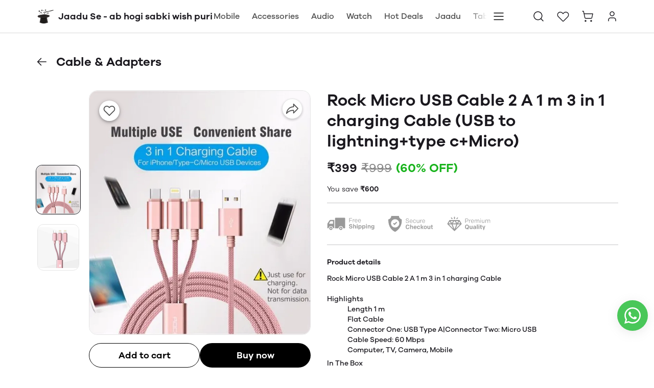

--- FILE ---
content_type: text/html; charset=utf-8
request_url: https://jaaduse.com/products/rock-micro-usb-cable-2-a-1-m-3-in-1-charging-cable-usb-to-lightning-type-c-micro-801090010164-compat
body_size: 96183
content:
<!DOCTYPE html>
<html lang="en">
<head>
  <meta charset="UTF-8" />
<meta http-equiv="X-UA-Compatible" content="IE=edge" />
<meta name="viewport" content="width=device-width, initial-scale=1.0, maximum-scale=1.0, user-scalable=no" />
<meta name="theme-color" content="#000000" />
<meta charset="UTF-8" />
<link rel="shortcut icon"
      type="image/x-icon"
      href="https://dukaan.b-cdn.net/64x64/webp/media/e259d4cc-baec-435d-be91-b8bfaa510678.png"/>
<link rel="dns-prefetch"
      href="https://www.googletagmanager.com/">
<link rel="dns-prefetch"
      href="https://connect.facebook.net/">
<link rel="canonical" href="https://jaaduse.com/products/rock-micro-usb-cable-2-a-1-m-3-in-1-charging-cable-usb-to-lightning-type-c-micro-801090010164-compat" />
<meta name="google-site-verification" content="5355463279" />
<meta name="google-site-verification" content="ZAbBgan4DxJhZZyKw1XVdPVkZDsLA4EkOW6Fouv5ovw"/>
<style> /* Shop Menu Styles */
.shop-menu {
  list-style-type: none;
  padding: 0;
  margin: 0;
}

.shop-menu li {
  display: inline-block;
  margin-right: 10px;
}

.shop-menu li a {
  color: var(--text-color);
  text-decoration: none;
  padding: 10px;
  border-radius: 5px;
  transition: background-color 0.3s ease;
}

.shop-menu li a:hover {
  background-color: rgba(255, 255, 255, 0.2);
}

/* Header Styles */
.header {
  background-color: var(--secondary-color);
  color: var(--text-color);
}

/* Navigation Styles */
.navbar {
  background-color: var(--background-dark);
  color: var(--text-color);
}

.navbar li {
  padding: 10px;
}

/* Main Content Styles */
.content {
  padding: 20px;
}

.product {
  border: 1px solid var(--border-color);
  border-radius: 5px;
  padding: 10px;
}

.product img {
  max-width: 100%;
}

/* Sidebar Styles */
.sidebar {
  background-color: var(--background-light);
  padding: 15px;
  color: var(--secondary-color);
  font-size: 14px;
  font-weight: normal;
}

/* Footer Styles */
.footer {
  background-color: var(--secondary-color);
  color: var(--text-color);
  padding: 20px;
}

/* Button Styles */
.button {
  background-color: var(--primary-color);
  color: var(--text-color);
  padding: 10px 20px;
  border: none;
  border-radius: 5px;
  cursor: pointer;
}

.button:hover {
  background-color: darken(var(--primary-color), 20%);
}

/* Responsive Styles */
@media (max-width: 768px) {
  /* Adjustments for smaller screens */
  .content {
    padding: 10px;
  }
  
  .sidebar {
    display: none;
  }
}

/* Additional Customizations */
/* Add your own custom CSS here */

/* Banner Styles */
.home-banner {
  position: relative;
}

.home-banner:before {
  content: "";
  position: absolute;
  top: 25px; /* Adjust the gap above Marquee text */
  left: 0;
  width: 100%;
  height: 100%;
  background: linear-gradient(rgba(0, 0, 0, 0) 68.32%, rgba(0, 0, 0, 0) 103.12%);
  z-index: -1; /* Ensure the gradient is behind the content */
}

/* Adjustments for Slider and Marquee */
.slider {
  width: calc(100% - 30px);
}

.marquee {
  background-color: var(--background-slider);
}

/* Add the new rule */
.top-banner-section:before {
  background : none !important;
}
 </style> 
<style>
            @media (max-width: 767px) {
              .product-details-section .pdp-button-wrapper {
                position: fixed !important;
                width: 100% !important;
                z-index: 2;
                margin-top: 0 !important;
              }
            }
           </style>
<style>
  
  :root {
    --primary: #000000;
    --secondary: #0896FF;
    --menu-bar-color: #146eb4;
    --primary-rgb: 0,0,0;
    --secondary-rgb: 8,150,255;
    --primary-background: rgba(0,0,0, 0.15);
    --primary-hover: #0d0d0d;
  }

  :root {
    --border-radius-small: 4px;
    --border-radius-medium: 6px;
    --border-radius-large: 8px;
    --border-radius-modal: 16px;

    --white: #ffffff;
    --black-100: var(--white);
    --black-12: #1a181e;
    --black-25: #353535;
    --black-30: #4d4d4d;
    --black-50: #808080;
    --black-55: #989898;
    --black-60: #999999;
    --black-70: #b2b2b2;
    --black-80: #cccccc;
    --black-85: #d9d9d9;
    --black-90: #e6e6e6;
    --black-95: #f2f2f2;
    --black-96: #f5f5f5;
    --black-98: #fafafa;

    --brand-primary: #146eb4;
    --brand-secondary: #ee741f;
    --primary-black: var(--black-12);
    --secondary-raspberry: #df1e5b;
    --secondary-yellow: #fab73b;
    --secondary-green: #17b31b;
    --secondary-red: #e50b20;
    --secondary-orange: #db6b1d;
    --secondary-navyblue: #1e2640;
    --green-hover: #149917;
    --red-hover: #cc0a1d;

    --black-hover: var(--black-30);
    --secondary-red-a10: rgba(229, 11, 32, 0.1);
    --white-a10: rgba(255, 255, 255, 0.1);
    --secondary-green-rgb: 23, 179, 27;
    --brand-secondary-rgb: 238, 116, 31;
    --offers-shadow: rgba(26, 24, 30, 0.24);
    --division-primary: var(--black-90);
    --shimmer-gradient: linear-gradient(to right,
        var(--black-95) 8%,
        var(--black-85) 18%,
        var(--black-95) 33%);

    --theme-secondary-green: #17b31b;
    --theme-secondary-red: #e50b20;
    --theme-variable-white: var(--white);
    --theme-primary: var(--primary);
    --theme-primary-black: var(--primary-black);
    --theme-primary-black-hover: var(--primary-black);
    --theme-primary-black-30: #4d4d4d;

    --theme-pimrary-button-color: var(--primary);
    --navicon-hover: var(--black-95);
    --drawer-background-primary: var(--white);
    --search-background: var(--black-95);
    --odd-background: var(--black-98);
    --trusted-illustration-color: #999999;

    --regular-font-weight: 400;
    --medium-font-weight: 500;
    --bold-font-weight: 600;

    --bxgy-green: #17b31b;

    --container-bottom-sticky: 0px;

  }
</style>
<style>
	* {
	   font-family: var(--font-family);
	 }
 </style>
 <link type="text/css" rel="preload" as="font" crossorigin="anonymous" href="/fonts/GalanoGrotesque/galanogrotesque-regular.otf">
		<link type="text/css" rel="preload" as="font" crossorigin="anonymous" href="/fonts/GalanoGrotesque/galanogrotesque-medium.otf">
		<link type="text/css" rel="preload" as="font" crossorigin="anonymous" href="/fonts/GalanoGrotesque/galanogrotesque-semibold.otf">
		<style>
		  :root {
			--font-family: 'GalanoGrotesque', sans-serif;
		  }
		  @font-face {
			font-family: GalanoGrotesque;
			font-style: normal;
			font-weight: 400;
			src: url("/fonts/GalanoGrotesque/galanogrotesque-regular.otf") format("opentype");
			font-display: swap;
		  }
	  
		  @font-face {
			font-family: GalanoGrotesque;
			font-style: normal;
			font-weight: 500;
			src: url("/fonts/GalanoGrotesque/galanogrotesque-medium.otf") format("opentype");
			font-display: swap;
		  }
	  
		  @font-face {
			font-family: GalanoGrotesque;
			font-style: normal;
			font-weight: 600;
			src: url("/fonts/GalanoGrotesque/galanogrotesque-semibold.otf") format("opentype");
			font-display: swap;
		  }
		</style>
<style>
      @-webkit-keyframes spinner-border {
        to {
          -webkit-transform: rotate(360deg);
          transform: rotate(360deg);
        }
      }
    
      @keyframes spinner-border {
        to {
          -webkit-transform: rotate(360deg);
          transform: rotate(360deg);
        }
      }
    
      .loader {
        display: inline-block;
        width: 20px;
        height: 20px;
        vertical-align: text-bottom;
        border: 3px solid currentColor;
        border-right-color: transparent;
        border-radius: 50%;
        -webkit-animation: spinner-border 0.75s linear infinite;
        animation: spinner-border 0.75s linear infinite;
      }
      .loaderContainer {
        position: absolute;
        top: 0;
        left: 0;
        right: 0;
        bottom: 0;
      }
    </style>
<style>
    .bounceLoaderWrap {
      position: relative;
      height: 100%;
      width: 100%;
      background-color: var(--white);
    }
    .bounceLoaderWrap.overlay {
      top: 0;
      bottom: 0;
      left: 0;
      right: 0;
      position: fixed;
      background-color: rgba(0, 0, 0, 0.6);
      backdrop-filter: blur(24px);
      z-index: 10;
    }
    .bounceLoaderWrap.overlay.highZIndex {
      z-index: 10000;
    }
    
    .bounceLoader {
      display: flex;
      align-items: center;
      flex-direction: column;
      position: absolute;
      top: 0;
      left: 0;
      right: 0;
      bottom: 0;
      pointer-events: all;
    }
    .bounceLoader.absoluteCenter {
      position: absolute;
      top: 50%;
      left: 50%;
      transform: translate(-50%, -50%);
    }
    .bounceLoader .spinner {
      text-align: center;
    }
    .bounceLoader .spinner > .bounce {
      width: 20px;
      height: 20px;
      background-color: #ccc;
      border-radius: 100%;
      display: inline-block;
      -webkit-animation: bounce-delay 1.4s infinite ease-in-out both;
      animation: bounce-delay 1.4s infinite ease-in-out both;
    }
    .bounceLoader .spinner > .bounce.bounce1 {
      -webkit-animation-delay: -0.32s;
      animation-delay: -0.32s;
      margin-right: 8px;
    }
    .bounceLoader .spinner > .bounce.bounce2 {
      -webkit-animation-delay: -0.16s;
      animation-delay: -0.16s;
      margin-right: 8px;
    }
    
    @keyframes bounce-delay {
      0%, 80%, 100% {
        -webkit-transform: scale(0);
        transform: scale(0);
      } 40% {
        -webkit-transform: scale(1.0);
        transform: scale(1.0);
      }
    }
    
    </style>













<meta name="theme-color" content="#000000" />

<link rel="shortcut icon"
      type="image/x-icon"
      href="https://dukaan.b-cdn.net/64x64/webp/media/e259d4cc-baec-435d-be91-b8bfaa510678.png"/>


<meta
  name="google-site-verification"
  content="5355463279"
/>



<meta
  name="google-site-verification"
  content="ZAbBgan4DxJhZZyKw1XVdPVkZDsLA4EkOW6Fouv5ovw"
/>




<!--Prefetch-->
<link rel="dns-prefetch"
      href="https://www.googletagmanager.com/">
<link rel="dns-prefetch"
      href="https://connect.facebook.net/">

<link href="https://www.googletagmanager.com/gtag/js?id=16491626283"
      rel="preload"
      as="script">


<link href="https://www.googletagmanager.com/gtag/js?id=G-G8745SDCR4"
      rel="preload"
      as="script">




<link rel="stylesheet" href="/public/dukaan/juggernaut/css/splide.min.css?ver=sceptre:0abf2a4" as="" onload="">
        <noscript><link rel="stylesheet" href="styles.css"></noscript>
<link rel="stylesheet" href="/public/dukaan/juggernaut/css/octarine.css?ver=sceptre:0abf2a4" as="" onload="">
        <noscript><link rel="stylesheet" href="styles.css"></noscript>
<link rel="stylesheet" href="/public/dukaan/juggernaut/css/styles.css?ver=sceptre:0abf2a4" as="" onload="">
        <noscript><link rel="stylesheet" href="styles.css"></noscript>
<link rel="stylesheet" href="/public/dukaan/juggernaut/css/wishlist-utils.css?ver=sceptre:0abf2a4" as="" onload="">
        <noscript><link rel="stylesheet" href="styles.css"></noscript>

  <link rel="stylesheet" href="/public/dukaan/juggernaut/css/layout.css?ver=sceptre:0abf2a4" as="" onload="">
        <noscript><link rel="stylesheet" href="styles.css"></noscript>
  <link rel="stylesheet" href="/public/dukaan/juggernaut/css/wishlist-utils.css?ver=sceptre:0abf2a4" as="" onload="">
        <noscript><link rel="stylesheet" href="styles.css"></noscript>
  <link rel="stylesheet" href="/public/dukaan/juggernaut/css/wishlist.css?ver=sceptre:0abf2a4" as="" onload="">
        <noscript><link rel="stylesheet" href="styles.css"></noscript>
  
  



<title>Rock Micro USB Cable 3 in 1 - Charge All Your Devices</title>
<meta name="description" content="Discover the Rock Micro USB Cable 2 A 1 m 3 in 1 charging Cable. Compatible with all smartphones, tablets, and MP3 players. One cable, multiple solutions." />

<meta property="og:title" content="Rock Micro USB Cable 3 in 1 - Charge All Your Devices" />
<meta property="og:image" itemprop="image" content="https://dukaan.b-cdn.net/1000x1000/webp/media/11f6b433-97b3-407c-9a3c-286a2fa79ba7.jpg" />
<meta property="og:image:secure_url" content="https://dukaan.b-cdn.net/1000x1000/webp/media/11f6b433-97b3-407c-9a3c-286a2fa79ba7.jpg" />
<meta property="og:description" content="Discover the Rock Micro USB Cable 2 A 1 m 3 in 1 charging Cable. Compatible with all smartphones, tablets, and MP3 players. One cable, multiple solutions." />
<meta property="og:type" content="website" />

<meta property="twitter:card" content="summary_large_image" />
<meta name="twitter:title" content="Rock Micro USB Cable 3 in 1 - Charge All Your Devices">
<meta name="twitter:description" content="Discover the Rock Micro USB Cable 2 A 1 m 3 in 1 charging Cable. Compatible with all smartphones, tablets, and MP3 players. One cable, multiple solutions.">
<meta property="twitter:image" content="https://dukaan.b-cdn.net/1000x1000/webp/media/11f6b433-97b3-407c-9a3c-286a2fa79ba7.jpg" />

<meta property="product:price:amount" content="399">
<meta property="product:price:currency" content="INR">
<meta property="og:site_name" content="Jaadu Se - ab hogi sabki wish puri">

<script type="application/ld+json">
  {
    "@context": "https://schema.org/",
    "@type": "Product",
    "name": "Rock Micro USB Cable 2 A 1 m 3 in 1 charging Cable (USB to lightning+type c+Micro)",
    "description": "Rock Micro USB Cable 2 A 1 m 3 in 1 charging Cable
&amp;nbsp;

Highlights

Length 1 m
Flat Cable
Connector One: USB Type A|Connector Two: Micro USB
Cable Speed: 60 Mbps
Computer, TV, Camera, Mobile

In The Box

Sales Package 3 in 1 charging cable (USB to lightning+type c+micro)
Number of Contents in Sales Package 1

Warranty

Not Covered in Warranty :- Damage Product Not Covered in Warranty
Warranty :- 6 Months Warranty

",
    "category": "Cable &amp; Adapters",
    "url": "/products/rock-micro-usb-cable-2-a-1-m-3-in-1-charging-cable-usb-to-lightning-type-c-micro-801090010164-compat",
    "sku": "52185816",
    "image": {
      "@type": "ImageObject",
      "url": "https://dukaan.b-cdn.net/700x700/webp/media/21cc5e3e-6522-4203-9736-6e04e638c959.webp",
      "image": "https://dukaan.b-cdn.net/700x700/webp/media/21cc5e3e-6522-4203-9736-6e04e638c959.webp",
      "name": "Rock Micro USB Cable 2 A 1 m 3 in 1 charging Cable (USB to lightning+type c+Micro)",
      "width": "525",
      "height": "700"
    },
    "mpn": "rock-micro-usb-cable-2-a-1-m-3-in-1-charging-cable-usb-to-lightning-type-c-micro-801090010164-compat",
    "productId": "43471589",
    
    "offers": [
      
      {
        "@type": "Offer",
        "name": "",
        "availability":"https://schema.org/InStock",
        "price": "399",
        "priceCurrency": "INR",
        "sku": "52185816",
        "url": "/products/rock-micro-usb-cable-2-a-1-m-3-in-1-charging-cable-usb-to-lightning-type-c-micro-801090010164-compat?variant=52185816"
      }
      
    ]
    
  }
</script>
<script type="application/ld+json">
  {
    "@context": "https://schema.org",
    "@type": "BreadcrumbList",
    "itemListElement": [{
      "@type": "ListItem",
      "position": 1,
      "name": "Home",
      "item": "https://jaaduse.com"
    },{
      "@type": "ListItem",
      "position": 2,
      "name": "Cable &amp; Adapters",
      "item": "https://jaaduse.com/categories/cable-adapters"
    },{
      "@type": "ListItem",
      "position": 3,
      "name": "Rock Micro USB Cable 2 A 1 m 3 in 1 charging Cable (USB to lightning+type c+Micro)",
      "item": "https://jaaduse.com/products/rock-micro-usb-cable-2-a-1-m-3-in-1-charging-cable-usb-to-lightning-type-c-micro-801090010164-compat"
    }]
  }
</script>

</head>

<body class="">
  
  <!-- header -->
  <style>
  .header-section {
    border-bottom: 1px solid #E5E5E5;
    /* z-index: 2000; */
  }

  .header-section .dkn-header-menu-item-hamburger::before {
    content: '';
    height: 100%;
    width: 40px;
    background: linear-gradient(90deg,
        rgba(255, 255, 255, 0) 0,
        var(--white) 86.33%);
    z-index: 1020;
    position: absolute;
    right: 100%;
  }

  .header-section .dkn-header-menu-item .dkn-header-menu-item-label {
    border-bottom: 1px solid transparent;
    /* padding: 8px 0; */
  }

  .header-section .dkn-header-menu-item.dkn-header-menu-item-active .dkn-header-menu-item-label,
  .header-section .dkn-header-menu-item:hover .dkn-header-menu-item-label {
    border-bottom: 1px solid var(--primary);
    color: var(--primary) !important;
    font-weight: 600;
  }
</style>
<!-- header for desktop -->
<header id="dkn-desktop-header" class="header-section sticky-top bg-white d-none d-lg-block">
  <div class="header-outer-wrapper">
    <!-- desktop header -->
    <div class="header-main position-relative" id="desktop-header"
      style="box-shadow: 0 1px var(--black-85); max-height: 64px;">
      <div class="container d-flex justify-content-center align-items-center" style="height: 64px;">
        <!-- header logo -->
        <div class="header-logo" style="max-width: 300px">
          <a href="/" class="d-flex align-items-center">
            <img id="logo" class="me-2" src="https://dukaan.b-cdn.net/200x200/webp/media/6e1d063c-93ba-4877-a02d-f06193903b8e.png" onerror="imageOnError(event)"
              style="max-height: 2rem" />
            
            <h6 class="text-color-white font-bold text-nowrap">Jaadu Se - ab hogi sabki wish puri</h6>
            
          </a>
        </div>
        <!-- header menu -->
        <div class="dkn-header-menu position-relative d-flex align-items-center mx-5 p-0 overflow-hidden w-100">
          <ul class="dkn-header-menu-list d-inline-flex align-items-center flex-shrink-0 my-auto mx-auto py-3">
            <li class="dkn-header-menu-item me-4 position-relative d-none" data-menu-id="home">
              <a href="/">
                <div class="dkn-header-menu-item-label font-medium text-16-24" style="color: var(--black-30)">Home</div>
              </a>
            </li>
            <li class="dkn-header-menu-item me-4 position-relative d-none" data-menu-id="categories"
              data-dropdown-id="shop-dropdown">
              <a href="/categories">
                <div class="d-flex align-items-center gap-1">
                  <p class="dkn-header-menu-item-label font-medium text-16-24" style="color: var(--black-30)">Shop</p>
                  
                  <svg width="16" height="16" viewBox="0 0 16 16" fill="none" xmlns="http://www.w3.org/2000/svg">
                    <path fill-rule="evenodd" clip-rule="evenodd"
                      d="M2.55806 5.55806C2.80214 5.31398 3.19786 5.31398 3.44194 5.55806L8 10.1161L12.5581 5.55806C12.8021 5.31398 13.1979 5.31398 13.4419 5.55806C13.686 5.80214 13.686 6.19786 13.4419 6.44194L8.44194 11.4419C8.19786 11.686 7.80214 11.686 7.55806 11.4419L2.55806 6.44194C2.31398 6.19786 2.31398 5.80214 2.55806 5.55806Z"
                      fill="#4D4D4D" />
                  </svg>
                  
                </div>
              </a>
            </li>
            
            
            <li class="dkn-header-menu-item me-4 position-relative" data-menu-id="phone"
              data-dropdown-id="false">
              <a href="/categories/phone">
                <div class="d-flex align-items-center gap-1">
                  <div class="dkn-header-menu-item-label font-medium text-16-24" style="color: var(--black-30)"
                    data-button="categories" data-language="false">
                    Mobile
                  </div>
                  
                </div>
              </a>
            </li>
            
            
            <li class="dkn-header-menu-item me-4 position-relative" data-menu-id="accessories"
              data-dropdown-id="false">
              <a href="/categories/accessories">
                <div class="d-flex align-items-center gap-1">
                  <div class="dkn-header-menu-item-label font-medium text-16-24" style="color: var(--black-30)"
                    data-button="categories" data-language="false">
                    Accessories
                  </div>
                  
                </div>
              </a>
            </li>
            
            
            <li class="dkn-header-menu-item me-4 position-relative" data-menu-id="music"
              data-dropdown-id="false">
              <a href="/categories/music">
                <div class="d-flex align-items-center gap-1">
                  <div class="dkn-header-menu-item-label font-medium text-16-24" style="color: var(--black-30)"
                    data-button="categories" data-language="false">
                    Audio
                  </div>
                  
                </div>
              </a>
            </li>
            
            
            <li class="dkn-header-menu-item me-4 position-relative" data-menu-id="watch"
              data-dropdown-id="false">
              <a href="/categories/watch">
                <div class="d-flex align-items-center gap-1">
                  <div class="dkn-header-menu-item-label font-medium text-16-24" style="color: var(--black-30)"
                    data-button="categories" data-language="false">
                    Watch
                  </div>
                  
                </div>
              </a>
            </li>
            
            
            <li class="dkn-header-menu-item me-4 position-relative" data-menu-id="hot-deals"
              data-dropdown-id="false">
              <a href="/categories/hot-deals">
                <div class="d-flex align-items-center gap-1">
                  <div class="dkn-header-menu-item-label font-medium text-16-24" style="color: var(--black-30)"
                    data-button="categories" data-language="false">
                    Hot Deals
                  </div>
                  
                </div>
              </a>
            </li>
            
            
            <li class="dkn-header-menu-item me-4 position-relative" data-menu-id="weekly-offers"
              data-dropdown-id="false">
              <a href="/categories/weekly-offers">
                <div class="d-flex align-items-center gap-1">
                  <div class="dkn-header-menu-item-label font-medium text-16-24" style="color: var(--black-30)"
                    data-button="categories" data-language="false">
                    Jaadu
                  </div>
                  
                </div>
              </a>
            </li>
            
            
            <li class="dkn-header-menu-item me-4 position-relative" data-menu-id="ipad"
              data-dropdown-id="false">
              <a href="/categories/ipad">
                <div class="d-flex align-items-center gap-1">
                  <div class="dkn-header-menu-item-label font-medium text-16-24" style="color: var(--black-30)"
                    data-button="categories" data-language="false">
                    Tablets
                  </div>
                  
                </div>
              </a>
            </li>
            
            
            <li class="dkn-header-menu-item me-4 position-relative" data-menu-id="dkn-blog"
              data-dropdown-id="false">
              <a href="/blog">
                <div class="d-flex align-items-center gap-1">
                  <div class="dkn-header-menu-item-label font-medium text-16-24" style="color: var(--black-30)"
                    data-button="categories" data-language="false">
                    Blog
                  </div>
                  
                </div>
              </a>
            </li>
            
            <li class="dkn-header-menu-item store-locator-link dkn-store-locator-link hidden position-relative">
              <a href="/store-locator">
                <div data-menu-id="store-locator" class="dkn-header-menu-item-label font-medium text-16-24"
                  style="color: var(--black-30)">
                  Store locator
                </div>
              </a>
            </li>
            <li class="dkn-header-menu-item-hamburger position-absolute end-0 bg-white d-flex m-0 p-0 hidden">
              <button class="btn-transparent" data-bs-toggle="offcanvas" data-bs-target="#dknHeaderHamburgerMenu"
                aria-controls="dknHeaderHamburgerMenu">
                <svg width="36" height="36" viewBox="0 0 36 36" fill="none" xmlns="http://www.w3.org/2000/svg">
                  <path fill-rule="evenodd" clip-rule="evenodd"
                    d="M8.3125 18C8.3125 17.6 8.63678 17.2757 9.0368 17.2757H26.9632C27.3632 17.2757 27.6875 17.6 27.6875 18C27.6875 18.4 27.3632 18.7243 26.9632 18.7243H9.0368C8.63678 18.7243 8.3125 18.4 8.3125 18Z"
                    fill="currentColor" />
                  <path fill-rule="evenodd" clip-rule="evenodd"
                    d="M8.3125 11.4813C8.3125 11.0813 8.63678 10.757 9.0368 10.757H26.9632C27.3632 10.757 27.6875 11.0813 27.6875 11.4813C27.6875 11.8813 27.3632 12.2056 26.9632 12.2056H9.0368C8.63678 12.2056 8.3125 11.8813 8.3125 11.4813Z"
                    fill="currentColor" />
                  <path fill-rule="evenodd" clip-rule="evenodd"
                    d="M8.3125 24.5187C8.3125 24.1187 8.63678 23.7944 9.0368 23.7944H26.9632C27.3632 23.7944 27.6875 24.1187 27.6875 24.5187C27.6875 24.9187 27.3632 25.243 26.9632 25.243H9.0368C8.63678 25.243 8.3125 24.9187 8.3125 24.5187Z"
                    fill="currentColor" />
                </svg>
              </button>
            </li>
          </ul>
        </div>

        <!-- sub menu dropdowns -->
        <!-- dropdown -->
        <style>
  .accordion-header:has(~ .accordion-collapse.collapse.show) a{
color: var(--primary) !important;
}
.accordion-header:has(~ .accordion-collapse.collapse.show) svg path{
fill: var(--primary) !important;
}
.menu-sidebar-item:hover a,
.menu-sidebar-item:hover
{
  color: var(--primary) !important;
}
.menu-sidebar-item:hover svg path{
  fill: var(--primary) !important;
}
.header-menu-item-dropdown.header-fixed-mega-menu{
  box-shadow: 0px 4px 12px rgba(26, 24, 30, 0.1);
}
.mega-menu-items a{
  width: 95%;
}
.header-menu-item-dropdown{
  padding: 16px 16px 0 16px;
}
.header-menu-item-single-dropdown{
  max-width: 300px;
  width: 100%;
}

</style>




  

  

  

  

  

  

  

  


<script   src="/public/dukaan/juggernaut/js/desktop-mega-menu.js?ver=sceptre:0abf2a4"></script>

        <!-- categories dropdown -->
        <div id="header-all-category-list-load-point">
          
          <ul class="header-menu-item-dropdown dkn-header-menu-item-dropdown bg-white p-2 hidden" id="shop-dropdown">
            
            <li id="1-dropdown" data-category-count="6"
              data-category-slug="phone" class="mb-2">
              <a class="d-flex justify-content-between align-items-center"
                href="/categories/phone">
                <p class="sub-body text-wrap lineClamp header-dropdown-item font-medium" style="color: var(--black-30)">
                  Mobiles
                </p>
                
                <!-- <svg width="20" height="20" viewBox="0 0 20 20" fill="none" xmlns="http://www.w3.org/2000/svg">
                  <path fill-rule="evenodd" clip-rule="evenodd"
                    d="M6.91107 15.5894C6.58563 15.264 6.58563 14.7363 6.91107 14.4109L11.3218 10.0002L6.91107 5.58942C6.58563 5.26398 6.58563 4.73634 6.91107 4.41091C7.23651 4.08547 7.76414 4.08547 8.08958 4.41091L13.0896 9.41091C13.415 9.73634 13.415 10.264 13.0896 10.5894L8.08958 15.5894C7.76414 15.9149 7.23651 15.9149 6.91107 15.5894Z"
                    fill="var(--primary)" />
                </svg> -->
                
              </a>
            </li>
            
            <li id="2-dropdown" data-category-count="4"
              data-category-slug="accessories" class="mb-2">
              <a class="d-flex justify-content-between align-items-center"
                href="/categories/accessories">
                <p class="sub-body text-wrap lineClamp header-dropdown-item font-medium" style="color: var(--black-30)">
                  Accessories
                </p>
                
                <!-- <svg width="20" height="20" viewBox="0 0 20 20" fill="none" xmlns="http://www.w3.org/2000/svg">
                  <path fill-rule="evenodd" clip-rule="evenodd"
                    d="M6.91107 15.5894C6.58563 15.264 6.58563 14.7363 6.91107 14.4109L11.3218 10.0002L6.91107 5.58942C6.58563 5.26398 6.58563 4.73634 6.91107 4.41091C7.23651 4.08547 7.76414 4.08547 8.08958 4.41091L13.0896 9.41091C13.415 9.73634 13.415 10.264 13.0896 10.5894L8.08958 15.5894C7.76414 15.9149 7.23651 15.9149 6.91107 15.5894Z"
                    fill="var(--primary)" />
                </svg> -->
                
              </a>
            </li>
            
            <li id="3-dropdown" data-category-count="0"
              data-category-slug="power-bank" class="mb-2">
              <a class="d-flex justify-content-between align-items-center"
                href="/categories/power-bank">
                <p class="sub-body text-wrap lineClamp header-dropdown-item font-medium" style="color: var(--black-30)">
                  Power Bank
                </p>
                
              </a>
            </li>
            
            <li id="4-dropdown" data-category-count="3"
              data-category-slug="storage" class="mb-2">
              <a class="d-flex justify-content-between align-items-center"
                href="/categories/storage">
                <p class="sub-body text-wrap lineClamp header-dropdown-item font-medium" style="color: var(--black-30)">
                  Storage
                </p>
                
                <!-- <svg width="20" height="20" viewBox="0 0 20 20" fill="none" xmlns="http://www.w3.org/2000/svg">
                  <path fill-rule="evenodd" clip-rule="evenodd"
                    d="M6.91107 15.5894C6.58563 15.264 6.58563 14.7363 6.91107 14.4109L11.3218 10.0002L6.91107 5.58942C6.58563 5.26398 6.58563 4.73634 6.91107 4.41091C7.23651 4.08547 7.76414 4.08547 8.08958 4.41091L13.0896 9.41091C13.415 9.73634 13.415 10.264 13.0896 10.5894L8.08958 15.5894C7.76414 15.9149 7.23651 15.9149 6.91107 15.5894Z"
                    fill="var(--primary)" />
                </svg> -->
                
              </a>
            </li>
            
            <li id="5-dropdown" data-category-count="0"
              data-category-slug="hot-deals" class="mb-2">
              <a class="d-flex justify-content-between align-items-center"
                href="/categories/hot-deals">
                <p class="sub-body text-wrap lineClamp header-dropdown-item font-medium" style="color: var(--black-30)">
                  Hot Deals
                </p>
                
              </a>
            </li>
            
            <li id="6-dropdown" data-category-count="2"
              data-category-slug="applecare" class="mb-2">
              <a class="d-flex justify-content-between align-items-center"
                href="/categories/applecare">
                <p class="sub-body text-wrap lineClamp header-dropdown-item font-medium" style="color: var(--black-30)">
                  AppleCare+
                </p>
                
                <!-- <svg width="20" height="20" viewBox="0 0 20 20" fill="none" xmlns="http://www.w3.org/2000/svg">
                  <path fill-rule="evenodd" clip-rule="evenodd"
                    d="M6.91107 15.5894C6.58563 15.264 6.58563 14.7363 6.91107 14.4109L11.3218 10.0002L6.91107 5.58942C6.58563 5.26398 6.58563 4.73634 6.91107 4.41091C7.23651 4.08547 7.76414 4.08547 8.08958 4.41091L13.0896 9.41091C13.415 9.73634 13.415 10.264 13.0896 10.5894L8.08958 15.5894C7.76414 15.9149 7.23651 15.9149 6.91107 15.5894Z"
                    fill="var(--primary)" />
                </svg> -->
                
              </a>
            </li>
            
            <li id="7-dropdown" data-category-count="0"
              data-category-slug="apple-tv" class="mb-2">
              <a class="d-flex justify-content-between align-items-center"
                href="/categories/apple-tv">
                <p class="sub-body text-wrap lineClamp header-dropdown-item font-medium" style="color: var(--black-30)">
                  Apple Tv
                </p>
                
              </a>
            </li>
            
            <li id="8-dropdown" data-category-count="4"
              data-category-slug="music" class="mb-2">
              <a class="d-flex justify-content-between align-items-center"
                href="/categories/music">
                <p class="sub-body text-wrap lineClamp header-dropdown-item font-medium" style="color: var(--black-30)">
                  Audio
                </p>
                
                <!-- <svg width="20" height="20" viewBox="0 0 20 20" fill="none" xmlns="http://www.w3.org/2000/svg">
                  <path fill-rule="evenodd" clip-rule="evenodd"
                    d="M6.91107 15.5894C6.58563 15.264 6.58563 14.7363 6.91107 14.4109L11.3218 10.0002L6.91107 5.58942C6.58563 5.26398 6.58563 4.73634 6.91107 4.41091C7.23651 4.08547 7.76414 4.08547 8.08958 4.41091L13.0896 9.41091C13.415 9.73634 13.415 10.264 13.0896 10.5894L8.08958 15.5894C7.76414 15.9149 7.23651 15.9149 6.91107 15.5894Z"
                    fill="var(--primary)" />
                </svg> -->
                
              </a>
            </li>
            
            <li id="9-dropdown" data-category-count="2"
              data-category-slug="watch" class="mb-2">
              <a class="d-flex justify-content-between align-items-center"
                href="/categories/watch">
                <p class="sub-body text-wrap lineClamp header-dropdown-item font-medium" style="color: var(--black-30)">
                  Watch
                </p>
                
                <!-- <svg width="20" height="20" viewBox="0 0 20 20" fill="none" xmlns="http://www.w3.org/2000/svg">
                  <path fill-rule="evenodd" clip-rule="evenodd"
                    d="M6.91107 15.5894C6.58563 15.264 6.58563 14.7363 6.91107 14.4109L11.3218 10.0002L6.91107 5.58942C6.58563 5.26398 6.58563 4.73634 6.91107 4.41091C7.23651 4.08547 7.76414 4.08547 8.08958 4.41091L13.0896 9.41091C13.415 9.73634 13.415 10.264 13.0896 10.5894L8.08958 15.5894C7.76414 15.9149 7.23651 15.9149 6.91107 15.5894Z"
                    fill="var(--primary)" />
                </svg> -->
                
              </a>
            </li>
            
            <li id="10-dropdown" data-category-count="1"
              data-category-slug="ipad" class="mb-2">
              <a class="d-flex justify-content-between align-items-center"
                href="/categories/ipad">
                <p class="sub-body text-wrap lineClamp header-dropdown-item font-medium" style="color: var(--black-30)">
                  Tablets
                </p>
                
                <!-- <svg width="20" height="20" viewBox="0 0 20 20" fill="none" xmlns="http://www.w3.org/2000/svg">
                  <path fill-rule="evenodd" clip-rule="evenodd"
                    d="M6.91107 15.5894C6.58563 15.264 6.58563 14.7363 6.91107 14.4109L11.3218 10.0002L6.91107 5.58942C6.58563 5.26398 6.58563 4.73634 6.91107 4.41091C7.23651 4.08547 7.76414 4.08547 8.08958 4.41091L13.0896 9.41091C13.415 9.73634 13.415 10.264 13.0896 10.5894L8.08958 15.5894C7.76414 15.9149 7.23651 15.9149 6.91107 15.5894Z"
                    fill="var(--primary)" />
                </svg> -->
                
              </a>
            </li>
            
          </ul>
          
          <ul onmouseleave="dropDownClose()" class="header-sub-category-item-dropdown position-absolute hidden" style="top: clac(100%-20px);
                     left: 51%">
            <header-all-sub-category-list-load-point>
            </header-all-sub-category-list-load-point>
          </ul>
        </div>

        <!-- header buttons -->
        <div class="dkn-header-button-list d-flex justify-content-center align-items-center" style="max-width: 168px">
          <!-- search icon -->
          <div onclick="openSearchDrawer()" role="button" class="me-4">
            <svg class="dkn-header-search-icon" data-bs-toggle="offcanvas" data-bs-target="#offcanvasRight" aria-controls="offcanvasRight" onclick="initSearchBar()" width="24" height="24" viewBox="0 0 24 24" fill="none"
              xmlns="http://www.w3.org/2000/svg">
              <g clip-path="url(#clip0_1133_513)">
                <path fill-rule="evenodd" clip-rule="evenodd"
                  d="M10.875 3.75C6.93997 3.75 3.75 6.93997 3.75 10.875C3.75 14.81 6.93997 18 10.875 18C14.81 18 18 14.81 18 10.875C18 6.93997 14.81 3.75 10.875 3.75ZM2.25 10.875C2.25 6.11154 6.11154 2.25 10.875 2.25C15.6385 2.25 19.5 6.11154 19.5 10.875C19.5 15.6385 15.6385 19.5 10.875 19.5C6.11154 19.5 2.25 15.6385 2.25 10.875Z"
                  fill="#1A181E" />
                <path fill-rule="evenodd" clip-rule="evenodd"
                  d="M15.9133 15.9135C16.2062 15.6206 16.681 15.6206 16.9739 15.9135L21.5302 20.4698C21.8231 20.7627 21.8231 21.2375 21.5302 21.5304C21.2373 21.8233 20.7624 21.8233 20.4695 21.5304L15.9133 16.9742C15.6204 16.6813 15.6204 16.2064 15.9133 15.9135Z"
                  fill="#1A181E" />
              </g>
              <defs>
                <clipPath id="clip0_1133_513">
                  <rect width="24" height="24" fill="white" />
                </clipPath>
              </defs>
            </svg>
            <svg class="dkn-header-search-icon-filled d-none" data-bs-toggle="offcanvas" data-bs-target="#offcanvasRight" aria-controls="offcanvasRight" onclick="initSearchBar()" width="24" height="24" viewBox="0 0 24 24" fill="none"
              xmlns="http://www.w3.org/2000/svg">
              <path fill-rule="evenodd" clip-rule="evenodd"
                d="M10.875 3.75C6.93997 3.75 3.75 6.93997 3.75 10.875C3.75 14.81 6.93997 18 10.875 18C14.81 18 18 14.81 18 10.875C18 6.93997 14.81 3.75 10.875 3.75ZM2.25 10.875C2.25 6.11154 6.11154 2.25 10.875 2.25C15.6385 2.25 19.5 6.11154 19.5 10.875C19.5 15.6385 15.6385 19.5 10.875 19.5C6.11154 19.5 2.25 15.6385 2.25 10.875Z"
                fill="#1A181E" />
              <path fill-rule="evenodd" clip-rule="evenodd"
                d="M15.9133 15.9135C16.2062 15.6206 16.681 15.6206 16.9739 15.9135L21.5302 20.4697C21.8231 20.7626 21.8231 21.2375 21.5302 21.5304C21.2373 21.8233 20.7624 21.8233 20.4695 21.5304L15.9133 16.9741C15.6204 16.6812 15.6204 16.2064 15.9133 15.9135Z"
                fill="#1A181E" />
              <path
                d="M19 11C19 15.4183 15.4183 19 11 19C6.58172 19 3 15.4183 3 11C3 6.58172 6.58172 3 11 3C15.4183 3 19 6.58172 19 11Z"
                fill="" />
            </svg>
          </div>
          <!-- wishlist -->
          <div class="me-4 dkn-wishlist-page-navigation-button" onclick="initDukaanAuth(redirectToWishlistPage)"
            role="button">
            <svg class="dkn-header-wishlist-icon" width="24" height="24" viewBox="0 0 24 24" fill="none"
              xmlns="http://www.w3.org/2000/svg">
              <path fill-rule="evenodd" clip-rule="evenodd"
                d="M15.1523 3.40527C15.9187 3.10041 16.7391 2.955 17.5636 2.97793C18.3881 3.00086 19.1992 3.19166 19.9474 3.53865C20.6954 3.88553 21.3649 4.38122 21.9149 4.99545C24.1366 7.4661 23.7564 11.2628 21.4773 13.5532L13.1199 21.9107L12.623 21.4137L13.1175 21.913C12.8295 22.1983 12.4404 22.3584 12.035 22.3584C11.6295 22.3584 11.2405 22.1983 10.9524 21.913L10.95 21.9107L2.37722 13.3378C1.79422 12.7544 1.33612 12.0581 1.03125 11.2917C0.726385 10.5253 0.580976 9.70484 0.603908 8.88037C0.62684 8.05591 0.817632 7.24478 1.16463 6.49654C1.5115 5.74855 2.00719 5.07912 2.62143 4.52911C5.09208 2.30735 8.88873 2.68762 11.1792 4.96664L11.1823 4.96976L12.0352 5.82918L13.1045 4.75287L13.1063 4.75106C13.6897 4.16806 14.3859 3.71014 15.1523 3.40527ZM12.1285 20.9145C12.1287 20.9142 12.1283 20.9147 12.1285 20.9145L20.481 12.5619C20.4812 12.5617 20.4808 12.5621 20.481 12.5619C22.3072 10.726 22.5257 7.77614 20.8694 5.93476L20.8682 5.9335C20.4456 5.46133 19.931 5.0803 19.3561 4.81369C18.7812 4.54707 18.158 4.40048 17.5245 4.38286C16.891 4.36524 16.2606 4.47696 15.6718 4.71121C15.0833 4.9453 14.5487 5.29684 14.1006 5.74437C14.1004 5.74466 14.1001 5.74495 14.0998 5.74524L12.5335 7.32181C12.4015 7.45465 12.222 7.52932 12.0348 7.52927C11.8476 7.52922 11.6681 7.45445 11.5362 7.32155L10.1879 5.96294C10.1874 5.96243 10.1869 5.96192 10.1863 5.96141C8.35038 4.13615 5.40178 3.91854 3.56073 5.5746L3.55948 5.57573C3.08731 5.99841 2.70627 6.51292 2.43966 7.08783C2.17305 7.66274 2.02645 8.28597 2.00883 8.91945C1.99121 9.55293 2.10294 10.1833 2.33718 10.7722C2.57143 11.361 2.92327 11.8959 3.37121 12.3442L11.9415 20.9145C11.9417 20.9147 11.9412 20.9142 11.9415 20.9145C11.9663 20.9387 12.0003 20.9529 12.035 20.9529C12.0697 20.9529 12.1037 20.9387 12.1285 20.9145Z"
                fill="#1A181E" />
            </svg>
            <svg class="dkn-header-wishlist-icon-filled d-none" width="24" height="24" viewBox="0 0 24 24" fill="none"
              xmlns="http://www.w3.org/2000/svg">
              <path fill-rule="evenodd" clip-rule="evenodd"
                d="M15.1523 3.40527C15.9186 3.10041 16.7391 2.955 17.5636 2.97793C18.3881 3.00086 19.1992 3.19166 19.9474 3.53865C20.6954 3.88553 21.3649 4.38122 21.9149 4.99545C24.1366 7.4661 23.7564 11.2628 21.4773 13.5532L13.1199 21.9107L12.623 21.4137L13.1175 21.913C12.8295 22.1983 12.4404 22.3584 12.035 22.3584C11.6295 22.3584 11.2405 22.1983 10.9524 21.913L10.95 21.9107L2.37722 13.3378C1.79422 12.7544 1.33612 12.0581 1.03125 11.2917C0.726385 10.5253 0.580976 9.70484 0.603908 8.88037C0.62684 8.05591 0.817632 7.24478 1.16463 6.49654C1.5115 5.74855 2.00719 5.07912 2.62143 4.52911C5.09208 2.30735 8.88873 2.68762 11.1792 4.96664L11.1823 4.96976L12.0352 5.82918L13.1045 4.75287L13.1063 4.75106C13.6897 4.16806 14.3859 3.71014 15.1523 3.40527ZM12.1285 20.9145L20.481 12.5619C22.3072 10.726 22.5257 7.77614 20.8694 5.93476L20.8682 5.9335C20.4456 5.46133 19.931 5.0803 19.3561 4.81369C18.7812 4.54707 18.158 4.40048 17.5245 4.38286C16.891 4.36524 16.2606 4.47696 15.6718 4.71121C15.0833 4.9453 14.5487 5.29684 14.1006 5.74437L14.0998 5.74524L12.5335 7.32181C12.4015 7.45465 12.222 7.52932 12.0348 7.52927C11.8476 7.52922 11.6681 7.45445 11.5362 7.32155L10.1879 5.96294L10.1863 5.96141C8.35038 4.13616 5.40178 3.91854 3.56073 5.5746L3.55948 5.57573C3.08731 5.99841 2.70627 6.51292 2.43966 7.08783C2.17305 7.66274 2.02645 8.28597 2.00883 8.91945C1.99121 9.55293 2.10294 10.1833 2.33718 10.7722C2.57143 11.361 2.92327 11.8959 3.37121 12.3442L11.9415 20.9145C11.9663 20.9387 12.0003 20.9529 12.035 20.9529C12.0697 20.9529 12.1037 20.9387 12.1285 20.9145Z"
                fill="var(--primary)" />
              <path
                d="M8.5 4L11.9997 6.5L17.4997 3.5L21.4997 5.5L22.4997 9L21.4997 13L11.9997 22L1.4997 11.5L0.999696 8L3.9997 4.5L8.5 4Z"
                fill="var(--primary)" />
            </svg>
          </div>
          <!-- bag -->
          <div class="me-4">
            <a href="/jaaduse/bag" class="position-relative">
              <!-- <svg width="24" height="24" viewBox="0 0 24 24" fill="none" xmlns="http://www.w3.org/2000/svg">
                <g clip-path="url(#clip0_1133_521)">
                  <path fill-rule="evenodd" clip-rule="evenodd"
                    d="M3.92004 6H20.08V6.8L20.0838 6.00001C20.4751 6.00185 20.8523 6.14611 21.1449 6.40583C21.4376 6.66555 21.6256 7.02296 21.6739 7.41124L21.6752 7.42178L23.095 20.22C23.095 20.2202 23.0949 20.2198 23.095 20.22C23.1201 20.4429 23.0982 20.6691 23.0305 20.8829C22.9628 21.0969 22.8507 21.2943 22.7017 21.4622C22.5527 21.63 22.37 21.7647 22.1656 21.8573C21.9611 21.95 21.7394 21.9986 21.515 22L21.51 22H2.48512C2.26064 21.9986 2.03897 21.95 1.83452 21.8573C1.63005 21.7647 1.44738 21.63 1.29836 21.4622C1.14935 21.2943 1.03732 21.0969 0.969571 20.8829C0.901936 20.6693 0.879936 20.4438 0.904991 20.2211C0.905033 20.2207 0.905076 20.2204 0.905119 20.22L2.32609 7.41123C2.37439 7.02295 2.56251 6.66555 2.85515 6.40583C3.1478 6.14611 3.52501 6.00185 3.91628 6.00001L3.92004 6ZM20.0767 7.6H3.92342C3.92113 7.6001 3.91893 7.60098 3.91721 7.60251C3.91565 7.60389 3.91458 7.60571 3.91411 7.60771L2.49496 20.4H21.5051L20.086 7.60771C20.0855 7.60571 20.0844 7.60389 20.0829 7.60251C20.0812 7.60098 20.079 7.6001 20.0767 7.6Z"
                    fill="#1A181E" />
                  <path fill-rule="evenodd" clip-rule="evenodd"
                    d="M12 3.6C11.1513 3.6 10.3374 3.93714 9.73727 4.53726C9.13715 5.13737 8.80001 5.95131 8.80001 6.8C8.80001 7.24183 8.44184 7.6 8.00001 7.6C7.55818 7.6 7.20001 7.24183 7.20001 6.8C7.20001 5.52696 7.70573 4.30606 8.6059 3.40589C9.50607 2.50571 10.727 2 12 2C13.2731 2 14.4939 2.50571 15.3941 3.40589C16.2943 4.30606 16.8 5.52696 16.8 6.8C16.8 7.24183 16.4418 7.6 16 7.6C15.5582 7.6 15.2 7.24183 15.2 6.8C15.2 5.95131 14.8629 5.13737 14.2628 4.53726C13.6626 3.93714 12.8487 3.6 12 3.6Z"
                    fill="#1A181E" />
                </g>
                <defs>
                  <clipPath id="clip0_1133_521">
                    <rect width="24" height="24" fill="white" />
                  </clipPath>
                </defs>
              </svg> -->
              <svg width="24" height="24" viewBox="0 0 24 24" fill="none" xmlns="http://www.w3.org/2000/svg">
                <path fill-rule="evenodd" clip-rule="evenodd"
                  d="M7.99999 20.7C7.8343 20.7 7.69999 20.8344 7.69999 21C7.69999 21.1657 7.8343 21.3 7.99999 21.3C8.16567 21.3 8.29999 21.1657 8.29999 21C8.29999 20.8344 8.16567 20.7 7.99999 20.7ZM6.29999 21C6.29999 20.0612 7.0611 19.3 7.99999 19.3C8.93887 19.3 9.69999 20.0612 9.69999 21C9.69999 21.9389 8.93887 22.7 7.99999 22.7C7.0611 22.7 6.29999 21.9389 6.29999 21Z"
                  fill="#1A181E" />
                <path fill-rule="evenodd" clip-rule="evenodd"
                  d="M19 20.7C18.8343 20.7 18.7 20.8344 18.7 21C18.7 21.1657 18.8343 21.3 19 21.3C19.1657 21.3 19.3 21.1657 19.3 21C19.3 20.8344 19.1657 20.7 19 20.7ZM17.3 21C17.3 20.0612 18.0611 19.3 19 19.3C19.9389 19.3 20.7 20.0612 20.7 21C20.7 21.9389 19.9389 22.7 19 22.7C18.0611 22.7 17.3 21.9389 17.3 21Z"
                  fill="#1A181E" />
                <path
                  d="M2.04999 2.05005H4.04999L6.70999 14.47C6.80757 14.9249 7.06066 15.3315 7.4257 15.6199C7.79074 15.9083 8.24489 16.0604 8.70999 16.05H18.49C18.9452 16.0493 19.3865 15.8933 19.741 15.6079C20.0956 15.3224 20.3421 14.9246 20.44 14.48L22.09 7.05005H5.11999"
                  stroke="#1A181E" stroke-width="1.4" stroke-linecap="round" stroke-linejoin="round" />
              </svg>
              <span class="bubble header-bubble d-flex position-absolute justify-content-center align-items-center hidden"
                style="top: -10px;
                           right: -5px" data-subscribe="products" data-entity-type="bag-count"></span>
            </a>
          </div>
          <!-- account icon -->
          <div onclick="initDukaanAuth(redirectToAccount)" role="button">
            <!-- <svg width="24" height="24" viewBox="0 0 24 24" fill="none" xmlns="http://www.w3.org/2000/svg">
              <g clip-path="url(#clip0_1133_517)">
                <path fill-rule="evenodd" clip-rule="evenodd"
                  d="M12 3.75C9.1005 3.75 6.75 6.1005 6.75 9C6.75 11.8995 9.1005 14.25 12 14.25C14.8995 14.25 17.25 11.8995 17.25 9C17.25 6.1005 14.8995 3.75 12 3.75ZM5.25 9C5.25 5.27208 8.27208 2.25 12 2.25C15.7279 2.25 18.75 5.27208 18.75 9C18.75 12.7279 15.7279 15.75 12 15.75C8.27208 15.75 5.25 12.7279 5.25 9Z"
                  fill="#1A181E" />
                <path fill-rule="evenodd" clip-rule="evenodd"
                  d="M12.0001 15.7493C10.2885 15.7493 8.60702 16.1999 7.12474 17.0557C5.64246 17.9116 4.41161 19.1426 3.55593 20.625C3.34886 20.9838 2.89017 21.1067 2.53144 20.8997C2.1727 20.6926 2.04975 20.2339 2.25682 19.8752C3.24415 18.1647 4.66435 16.7443 6.37468 15.7567C8.085 14.7692 10.0252 14.2493 12.0001 14.2493C13.9751 14.2493 15.9153 14.7692 17.6256 15.7567C19.3359 16.7443 20.7561 18.1647 21.7434 19.8752C21.9505 20.2339 21.8276 20.6926 21.4688 20.8997C21.1101 21.1067 20.6514 20.9838 20.4443 20.625C19.5886 19.1426 18.3578 17.9116 16.8755 17.0557C15.3932 16.1999 13.7118 15.7493 12.0001 15.7493Z"
                  fill="#1A181E" />
              </g>
              <defs>
                <clipPath id="clip0_1133_517">
                  <rect width="24" height="24" fill="white" />
                </clipPath>
              </defs>
            </svg> -->
            <svg width="24" height="24" viewBox="0 0 24 24" fill="none" xmlns="http://www.w3.org/2000/svg">
              <path fill-rule="evenodd" clip-rule="evenodd"
                d="M5.67659 15.6766C6.55801 14.7952 7.75347 14.3 8.99999 14.3H15C16.2465 14.3 17.442 14.7952 18.3234 15.6766C19.2048 16.5581 19.7 17.7535 19.7 19V21C19.7 21.3866 19.3866 21.7 19 21.7C18.6134 21.7 18.3 21.3866 18.3 21V19C18.3 18.1248 17.9523 17.2855 17.3334 16.6666C16.7146 16.0477 15.8752 15.7 15 15.7H8.99999C8.12477 15.7 7.28541 16.0477 6.66654 16.6666C6.04767 17.2855 5.69999 18.1248 5.69999 19V21C5.69999 21.3866 5.38659 21.7 4.99999 21.7C4.61339 21.7 4.29999 21.3866 4.29999 21V19C4.29999 17.7535 4.79516 16.5581 5.67659 15.6766Z"
                fill="#1A181E" />
              <path fill-rule="evenodd" clip-rule="evenodd"
                d="M12 3.70005C10.1774 3.70005 8.69999 5.17751 8.69999 7.00005C8.69999 8.82259 10.1774 10.3 12 10.3C13.8225 10.3 15.3 8.82259 15.3 7.00005C15.3 5.17751 13.8225 3.70005 12 3.70005ZM7.29999 7.00005C7.29999 4.40431 9.40425 2.30005 12 2.30005C14.5957 2.30005 16.7 4.40431 16.7 7.00005C16.7 9.59579 14.5957 11.7 12 11.7C9.40425 11.7 7.29999 9.59579 7.29999 7.00005Z"
                fill="#1A181E" />
            </svg>
          </div>
        </div>
      </div>
    </div>
  </div>
</header>
<!-- header for mobile -->
<header id="dkn-mobile-header" class="header-section sticky-top bg-white d-lg-none d-block scroller-mob-header" 
style="z-index: 1500;">
  <div class="header-outer-wrapper">
    <div class="header-main py-12">
      <div class="container py-0 d-flex justify-content-between align-items-center gap-1">
        <button class="dkn-mobile-menu-hamburger px-0 bg-transparent border-none" data-bs-toggle="offcanvas"
        data-bs-target="#dknHeaderHamburgerMenu" aria-controls="dknHeaderHamburgerMenu">
         
          <svg width="24" height="24" viewBox="0 0 24 24" fill="none" xmlns="http://www.w3.org/2000/svg">
            <path fill-rule="evenodd" clip-rule="evenodd"
              d="M2.25 12C2.25 11.5858 2.58579 11.25 3 11.25H21C21.4142 11.25 21.75 11.5858 21.75 12C21.75 12.4142 21.4142 12.75 21 12.75H3C2.58579 12.75 2.25 12.4142 2.25 12Z"
              fill="#1A181E" />
            <path fill-rule="evenodd" clip-rule="evenodd"
              d="M2.25 6C2.25 5.58579 2.58579 5.25 3 5.25H21C21.4142 5.25 21.75 5.58579 21.75 6C21.75 6.41421 21.4142 6.75 21 6.75H3C2.58579 6.75 2.25 6.41421 2.25 6Z"
              fill="#1A181E" />
            <path fill-rule="evenodd" clip-rule="evenodd"
              d="M2.25 18C2.25 17.5858 2.58579 17.25 3 17.25H21C21.4142 17.25 21.75 17.5858 21.75 18C21.75 18.4142 21.4142 18.75 21 18.75H3C2.58579 18.75 2.25 18.4142 2.25 18Z"
              fill="#1A181E" />
          </svg>
        </button>
        <div class="header-logo">
          <a href="/" class="d-flex align-items-center">
            <img id="logo" class="me-2" src="https://dukaan.b-cdn.net/200x200/webp/media/6e1d063c-93ba-4877-a02d-f06193903b8e.png" onerror="imageOnError(event)"
              style="max-height: 48px" />
            
            <h6 class="text-color-white font-bold text-nowrap">Jaadu Se - ab hogi sabki wish puri</h6>
            
          </a>
        </div>
        <div onclick="openSearchDrawer()" class="d-flex">
          <svg  data-bs-toggle="offcanvas" data-bs-target="#offcanvasRight" aria-controls="offcanvasRight" onclick="initSearchBar()" width="24" height="24" viewBox="0 0 24 24" fill="none" xmlns="http://www.w3.org/2000/svg">
            <g clip-path="url(#clip0_1133_2097)">
              <path fill-rule="evenodd" clip-rule="evenodd"
                d="M10.875 3.75C6.93997 3.75 3.75 6.93997 3.75 10.875C3.75 14.81 6.93997 18 10.875 18C14.81 18 18 14.81 18 10.875C18 6.93997 14.81 3.75 10.875 3.75ZM2.25 10.875C2.25 6.11154 6.11154 2.25 10.875 2.25C15.6385 2.25 19.5 6.11154 19.5 10.875C19.5 15.6385 15.6385 19.5 10.875 19.5C6.11154 19.5 2.25 15.6385 2.25 10.875Z"
                fill="#1A181E" />
              <path fill-rule="evenodd" clip-rule="evenodd"
                d="M15.9133 15.9135C16.2062 15.6206 16.681 15.6206 16.9739 15.9135L21.5302 20.4698C21.8231 20.7627 21.8231 21.2375 21.5302 21.5304C21.2373 21.8233 20.7624 21.8233 20.4695 21.5304L15.9133 16.9742C15.6204 16.6813 15.6204 16.2064 15.9133 15.9135Z"
                fill="#1A181E" />
            </g>
            <defs>
              <clipPath id="clip0_1133_2097">
                <rect width="24" height="24" fill="white" />
              </clipPath>
            </defs>
          </svg>
        </div>
      </div>
    </div>
  </div>
</header>
<!-- hamburger sidebar MENU-->
<div id="dknHeaderHamburgerMenu" class="offcanvas offcanvas-start offcanvas-lg-end h-100 border-none p-0 bg-white"
  tabindex="-1" aria-labelledby="offcanvasLeftLabel" style="background-color: var(--light-grey);
            z-index: 2005">
  



<div class="offcanvas-header px-4 pt-4"
     id="offcanvasLeftMenu">
  <div style="border-bottom:1px solid var(--black-90)"
       class="py-12 d-flex pb-3 pb-lg-4 justify-content-between align-items-center w-100">
    <h4 class="offcanvas-title text-primary font-bold text-black12"
        id="offcanvasRightLabel">Menu</h4>
    <button type="button"
            style="background-color: transparent !important;
                   border: none !important"
            class="px-0 d-flex justify-content-center align-items-center"
            data-bs-dismiss="offcanvas"
            aria-label="Close"
            onclick="removeOverflowFromBody()">
      <svg color="#1A181E"
           width="24"
           height="24"
           viewBox="0 0 24 24"
           fill="none"
           xmlns="http://www.w3.org/2000/svg">
        <path fill-rule="evenodd" clip-rule="evenodd" d="M19.2803 4.71967C19.5732 5.01256 19.5732 5.48744 19.2803 5.78033L5.78033 19.2803C5.48744 19.5732 5.01256 19.5732 4.71967 19.2803C4.42678 18.9874 4.42678 18.5126 4.71967 18.2197L18.2197 4.71967C18.5126 4.42678 18.9874 4.42678 19.2803 4.71967Z" fill="currentColor"/>
        <path fill-rule="evenodd" clip-rule="evenodd" d="M4.71967 4.71967C5.01256 4.42678 5.48744 4.42678 5.78033 4.71967L19.2803 18.2197C19.5732 18.5126 19.5732 18.9874 19.2803 19.2803C18.9874 19.5732 18.5126 19.5732 18.2197 19.2803L4.71967 5.78033C4.42678 5.48744 4.42678 5.01256 4.71967 4.71967Z" fill="currentColor"/>
      </svg>
    </button>
  </div>
</div>
<div class="offcanvas-body d-flex flex-column justify-content-between p-0 border-none">
  <div class="px-4">
    <div class="mobile-nav-items font-regular mb-3 menu-sidebar-item default-menu-sidebar-item d-none">
      <a href="/"
         class="text-black12">Home</a>
    </div>
    <div class="mobile-nav-items font-regular mb-3 default-menu-sidebar-item d-none">
      <div class="accordion mb-3"
           id="shop-dropdown">
        <!-- shop | category list shown here -->
        <div class="accordion-item">
          <div class="accordion-header menu-sidebar-item d-flex align-items-center justify-content-between"
               id="shop-dropdown-heading">
            <a style="background-color: transparent !important;
                      border: none !important;
                      color: var(--black-12)">
              Shop
            </a>
            <span class="collapse-icon-wrapper accordion-button collapsed"
                  type="button"
                  data-bs-toggle="collapse"
                  style="color: var(--black-12) !important"
                  data-bs-target="#shop-dropdown-collapse"
                  aria-expanded="false"
                  aria-controls="shop-dropdown-collapse">
              <svg width="24"
                   height="24"
                   viewBox="0 0 24 24"
                   fill="none"
                   xmlns="http://www.w3.org/2000/svg">
                <path fill-rule="evenodd" clip-rule="evenodd" d="M3.83709 8.33709C4.2032 7.97097 4.7968 7.97097 5.16291 8.33709L12 15.1742L18.8371 8.33709C19.2032 7.97097 19.7968 7.97097 20.1629 8.33709C20.529 8.7032 20.529 9.2968 20.1629 9.66291L12.6629 17.1629C12.2968 17.529 11.7032 17.529 11.3371 17.1629L3.83709 9.66291C3.47097 9.2968 3.47097 8.7032 3.83709 8.33709Z" fill="#1A181E"/>
              </svg>
            </span>
          </div>
          <div id="shop-dropdown-collapse"
               class="accordion-collapse collapse hide px-2"
               aria-labelledby="shop-dropdown-heading"
               data-bs-parent="#shop-dropdown">
            <div class="accordion-body mt-2">
              
                <div class="d-flex gap-2 mb-2">
                  <a href="/categories/phone"
                     class="text-black12">
                    <div class="d-flex align-items-center">
                      <div class="category-name text-18-32 ms-1">Mobiles</div>
                    </div>
                  </a>
                </div>
              
                <div class="d-flex gap-2 mb-2">
                  <a href="/categories/accessories"
                     class="text-black12">
                    <div class="d-flex align-items-center">
                      <div class="category-name text-18-32 ms-1">Accessories</div>
                    </div>
                  </a>
                </div>
              
                <div class="d-flex gap-2 mb-2">
                  <a href="/categories/power-bank"
                     class="text-black12">
                    <div class="d-flex align-items-center">
                      <div class="category-name text-18-32 ms-1">Power Bank</div>
                    </div>
                  </a>
                </div>
              
                <div class="d-flex gap-2 mb-2">
                  <a href="/categories/storage"
                     class="text-black12">
                    <div class="d-flex align-items-center">
                      <div class="category-name text-18-32 ms-1">Storage</div>
                    </div>
                  </a>
                </div>
              
                <div class="d-flex gap-2 mb-2">
                  <a href="/categories/hot-deals"
                     class="text-black12">
                    <div class="d-flex align-items-center">
                      <div class="category-name text-18-32 ms-1">Hot Deals</div>
                    </div>
                  </a>
                </div>
              
                <div class="d-flex gap-2 mb-2">
                  <a href="/categories/applecare"
                     class="text-black12">
                    <div class="d-flex align-items-center">
                      <div class="category-name text-18-32 ms-1">AppleCare+</div>
                    </div>
                  </a>
                </div>
              
                <div class="d-flex gap-2 mb-2">
                  <a href="/categories/apple-tv"
                     class="text-black12">
                    <div class="d-flex align-items-center">
                      <div class="category-name text-18-32 ms-1">Apple Tv</div>
                    </div>
                  </a>
                </div>
              
                <div class="d-flex gap-2 mb-2">
                  <a href="/categories/music"
                     class="text-black12">
                    <div class="d-flex align-items-center">
                      <div class="category-name text-18-32 ms-1">Audio</div>
                    </div>
                  </a>
                </div>
              
                <div class="d-flex gap-2 mb-2">
                  <a href="/categories/watch"
                     class="text-black12">
                    <div class="d-flex align-items-center">
                      <div class="category-name text-18-32 ms-1">Watch</div>
                    </div>
                  </a>
                </div>
              
                <div class="d-flex gap-2 mb-2">
                  <a href="/categories/ipad"
                     class="text-black12">
                    <div class="d-flex align-items-center">
                      <div class="category-name text-18-32 ms-1">Tablets</div>
                    </div>
                  </a>
                </div>
              
            </div>
          </div>
        </div>
      </div>
    </div>
    <a class="dkn-wishlist-page-navigation-button hidden default-menu-sidebar-item"
       onclick="closeMobileModal('dknHeaderHamburgerMenu'); initDukaanAuth(redirectToWishlistPage)">
      <div class="mobile-nav-items menu-sidebar-item mb-3 mt-2 text-black12">Wishlist</div>
    </a>
    <a class="default-menu-sidebar-item"
       onclick="closeMobileModal('dknHeaderHamburgerMenu'); initDukaanAuth(redirectToAccount)">
      <div class="mobile-nav-items mb-3 mt-2 text-black12 menu-sidebar-item">Account</div>
    </a>
    <a class="default-menu-sidebar-item store-locator-link dkn-store-locator-link hidden" href="/store-locator">
      <div data-menu-id="store-locator" class="mobile-nav-items mb-3 mt-2 text-black12 menu-sidebar-item"
        style="color: var(--black-30)">
        Store locator
      </div>
    </a>
    
      
        
  <div class="mobile-nav-items font-regular mb-3 menu-sidebar-item">
    <a target=""
       data-language="false"
       href="/categories/phone"
       data-button="phone"
       style="background-color: transparent !important;
              border: none !important;
              color: var(--black-12)">
      Mobile
    </a>
  </div>

      
    
      
        
  <div class="mobile-nav-items font-regular mb-3 menu-sidebar-item">
    <a target=""
       data-language="false"
       href="/categories/accessories"
       data-button="accessories"
       style="background-color: transparent !important;
              border: none !important;
              color: var(--black-12)">
      Accessories
    </a>
  </div>

      
    
      
        
  <div class="mobile-nav-items font-regular mb-3 menu-sidebar-item">
    <a target=""
       data-language="false"
       href="/categories/music"
       data-button="music"
       style="background-color: transparent !important;
              border: none !important;
              color: var(--black-12)">
      Audio
    </a>
  </div>

      
    
      
        
  <div class="mobile-nav-items font-regular mb-3 menu-sidebar-item">
    <a target=""
       data-language="false"
       href="/categories/watch"
       data-button="watch"
       style="background-color: transparent !important;
              border: none !important;
              color: var(--black-12)">
      Watch
    </a>
  </div>

      
    
      
        
  <div class="mobile-nav-items font-regular mb-3 menu-sidebar-item">
    <a target=""
       data-language="false"
       href="/categories/hot-deals"
       data-button="hot-deals"
       style="background-color: transparent !important;
              border: none !important;
              color: var(--black-12)">
      Hot Deals
    </a>
  </div>

      
    
      
        
  <div class="mobile-nav-items font-regular mb-3 menu-sidebar-item">
    <a target=""
       data-language="false"
       href="/categories/weekly-offers"
       data-button="weekly-offers"
       style="background-color: transparent !important;
              border: none !important;
              color: var(--black-12)">
      Jaadu
    </a>
  </div>

      
    
      
        
  <div class="mobile-nav-items font-regular mb-3 menu-sidebar-item">
    <a target=""
       data-language="false"
       href="/categories/ipad"
       data-button="ipad"
       style="background-color: transparent !important;
              border: none !important;
              color: var(--black-12)">
      Tablets
    </a>
  </div>

      
    
      
        
  <div class="mobile-nav-items font-regular mb-3 menu-sidebar-item">
    <a target=""
       data-language="false"
       href="/blog"
       data-button="dkn-blog"
       style="background-color: transparent !important;
              border: none !important;
              color: var(--black-12)">
      Blog
    </a>
  </div>

      
    
  </div>
  <!-- social media links -->
  
    <div style="border-top:1px solid var(--black-90);
                position: sticky;
                bottom: 0;
                background: var(--white-100)"
         class="mx-4">
      <div class="links-wrapper d-flex flex-row justify-content-center flex-sm-row my-4">
        
          <a href="https://www.instagram.com/jaaduseonline"
             class="font-16 d-flex align-items-center"
             style="color: var(--white);
                    margin-right: 20px"
             target="_blank">
            <svg width="25"
                 height="24"
                 viewBox="0 0 25 24"
                 fill="none"
                 xmlns="http://www.w3.org/2000/svg">
              <g clip-path="url(#clip0_1136_8074)">
              <path fill-rule="evenodd" clip-rule="evenodd" d="M12.5 9C10.8431 9 9.5 10.3431 9.5 12C9.5 13.6569 10.8431 15 12.5 15C14.1569 15 15.5 13.6569 15.5 12C15.5 10.3431 14.1569 9 12.5 9ZM8 12C8 9.51472 10.0147 7.5 12.5 7.5C14.9853 7.5 17 9.51472 17 12C17 14.4853 14.9853 16.5 12.5 16.5C10.0147 16.5 8 14.4853 8 12Z" fill="#1A181E"/>
              <path fill-rule="evenodd" clip-rule="evenodd" d="M8.375 4.125C6.30393 4.125 4.625 5.80393 4.625 7.875V16.125C4.625 18.1961 6.30393 19.875 8.375 19.875H16.625C18.6961 19.875 20.375 18.1961 20.375 16.125V7.875C20.375 5.80393 18.6961 4.125 16.625 4.125H8.375ZM3.125 7.875C3.125 4.9755 5.4755 2.625 8.375 2.625H16.625C19.5245 2.625 21.875 4.9755 21.875 7.875V16.125C21.875 19.0245 19.5245 21.375 16.625 21.375H8.375C5.4755 21.375 3.125 19.0245 3.125 16.125V7.875Z" fill="#1A181E"/>
              <path d="M17.375 8.25C17.9963 8.25 18.5 7.74632 18.5 7.125C18.5 6.50368 17.9963 6 17.375 6C16.7537 6 16.25 6.50368 16.25 7.125C16.25 7.74632 16.7537 8.25 17.375 8.25Z" fill="#1A181E"/>
              </g>
              <defs>
              <clipPath id="clip0_1136_8074">
              <rect width="24" height="24" fill="white" transform="translate(0.5)"/>
              </clipPath>
              </defs>
            </svg>
 
          </a>
        
        <!-- pinterest -->
        
          <a href="https://in.pinterest.com/jaaduseonline"
             class="font-16 d-flex align-items-center"
             style="color: var(--white);
                    margin-right: 20px"
             target="_blank">
            <svg width="25"
                 height="24"
                 viewBox="0 0 25 24"
                 fill="none"
                 xmlns="http://www.w3.org/2000/svg">
              <g clip-path="url(#clip0_1136_8072)">
              <path fill-rule="evenodd" clip-rule="evenodd" d="M11.9219 7.52011C12.3252 7.61498 12.5751 8.01875 12.4802 8.42195L9.48023 21.1719C9.38536 21.5752 8.98159 21.8251 8.57839 21.7302C8.17519 21.6354 7.92523 21.2316 8.02011 20.8284L11.0201 8.07839C11.115 7.67519 11.5187 7.42523 11.9219 7.52011Z" fill="#1A181E"/>
              <path fill-rule="evenodd" clip-rule="evenodd" d="M13.6463 3.85977C12.608 3.68083 11.5421 3.74746 10.5341 4.05433C9.52613 4.3612 8.60397 4.8998 7.84146 5.62699C7.07896 6.35419 6.49728 7.2498 6.143 8.24213C5.78872 9.23446 5.67166 10.296 5.80122 11.3416C5.93077 12.3873 6.30332 13.3882 6.88906 14.264C7.11932 14.6083 7.02685 15.0741 6.68254 15.3044C6.33822 15.5346 5.87244 15.4422 5.64218 15.0979C4.92628 14.0274 4.47094 12.8041 4.3126 11.5261C4.15426 10.248 4.29732 8.95063 4.73033 7.73778C5.16334 6.52493 5.87428 5.4303 6.80623 4.5415C7.73819 3.6527 8.86527 2.99442 10.0973 2.61936C11.3293 2.24429 12.632 2.16285 13.9011 2.38156C15.1702 2.60027 16.3705 3.11306 17.4059 3.87887C18.4413 4.64468 19.283 5.64225 19.8637 6.79173C20.4444 7.94121 20.7479 9.21067 20.75 10.4985L20.75 10.4997C20.75 15.03 17.4414 17.9997 14 17.9997C12.3191 17.9997 11.1769 17.4402 10.448 16.8394C10.0889 16.5434 9.83867 16.2448 9.6753 16.0139C9.59352 15.8984 9.53301 15.7991 9.49107 15.7247C9.47007 15.6874 9.45366 15.6562 9.4415 15.6322C9.43541 15.6201 9.43039 15.6099 9.42637 15.6015L9.42111 15.5904L9.41903 15.5859L9.41814 15.5839L9.41772 15.583C9.41752 15.5826 9.41733 15.5822 10.1 15.2716L9.41733 15.5822C9.24579 15.2051 9.41237 14.7604 9.7894 14.5889C10.164 14.4185 10.6053 14.5818 10.7793 14.9536C10.7793 14.9536 10.7793 14.9536 10.7793 14.9536C10.7795 14.9541 10.7798 14.9547 10.7802 14.9554C10.7827 14.9603 10.7885 14.9717 10.798 14.9885C10.817 15.0222 10.8502 15.0775 10.8997 15.1474C10.9988 15.2875 11.1611 15.4833 11.402 15.6819C11.873 16.0701 12.6809 16.4997 14 16.4997C16.5585 16.4997 19.2497 14.2572 19.25 10.5003C19.2482 9.44683 18.9999 8.4084 18.5249 7.46809C18.0497 6.52761 17.3611 5.71142 16.5139 5.08484C15.6668 4.45827 14.6847 4.03872 13.6463 3.85977Z" fill="#1A181E"/>
              </g>
              <defs>
              <clipPath id="clip0_1136_8072">
              <rect width="24" height="24" fill="white" transform="translate(0.5)"/>
              </clipPath>
              </defs>
            </svg>
 
          </a>
        
        <!-- LinkedIn -->
        
          <a href="https://www.linkedin.com/company/jaadu-se"
             class="font-16 d-flex align-items-center"
             style="color: var(--white);
                    margin-right: 20px"
             target="_blank">
            <svg width="25"
                 height="24"
                 viewBox="0 0 25 24"
                 fill="none"
                 xmlns="http://www.w3.org/2000/svg">
              <g clip-path="url(#clip0_1136_8073)">
              <path fill-rule="evenodd" clip-rule="evenodd" d="M3.125 4.125C3.125 3.29657 3.79657 2.625 4.625 2.625H20.375C21.2034 2.625 21.875 3.29657 21.875 4.125V19.875C21.875 20.7034 21.2034 21.375 20.375 21.375H4.625C3.79657 21.375 3.125 20.7034 3.125 19.875V4.125ZM20.375 4.125H4.625V19.875H20.375V4.125Z" fill="#1A181E"/>
              <path fill-rule="evenodd" clip-rule="evenodd" d="M11.75 9.75C12.1642 9.75 12.5 10.0858 12.5 10.5V16.5C12.5 16.9142 12.1642 17.25 11.75 17.25C11.3358 17.25 11 16.9142 11 16.5V10.5C11 10.0858 11.3358 9.75 11.75 9.75Z" fill="#1A181E"/>
              <path fill-rule="evenodd" clip-rule="evenodd" d="M8.75 9.75C9.16421 9.75 9.5 10.0858 9.5 10.5V16.5C9.5 16.9142 9.16421 17.25 8.75 17.25C8.33579 17.25 8 16.9142 8 16.5V10.5C8 10.0858 8.33579 9.75 8.75 9.75Z" fill="#1A181E"/>
              <path fill-rule="evenodd" clip-rule="evenodd" d="M14.375 11.25C13.8777 11.25 13.4008 11.4475 13.0492 11.7992C12.6975 12.1508 12.5 12.6277 12.5 13.125C12.5 13.5392 12.1642 13.875 11.75 13.875C11.3358 13.875 11 13.5392 11 13.125C11 12.2299 11.3556 11.3715 11.9885 10.7385C12.6214 10.1056 13.4799 9.75 14.375 9.75C15.2701 9.75 16.1286 10.1056 16.7615 10.7385C17.3944 11.3715 17.75 12.2299 17.75 13.125V16.5C17.75 16.9142 17.4142 17.25 17 17.25C16.5858 17.25 16.25 16.9142 16.25 16.5V13.125C16.25 12.6277 16.0525 12.1508 15.7008 11.7992C15.3492 11.4475 14.8723 11.25 14.375 11.25Z" fill="#1A181E"/>
              <path d="M8.75 8.625C9.37132 8.625 9.875 8.12132 9.875 7.5C9.875 6.87868 9.37132 6.375 8.75 6.375C8.12868 6.375 7.625 6.87868 7.625 7.5C7.625 8.12132 8.12868 8.625 8.75 8.625Z" fill="#1A181E"/>
              </g>
              <defs>
              <clipPath id="clip0_1136_8073">
              <rect width="24" height="24" fill="white" transform="translate(0.5)"/>
              </clipPath>
              </defs>
            </svg>
 
          </a>
        
        
          <a href="https://www.youtube.com/@JaaduseOnline"
             class="font-16 d-flex align-items-center"
             style="color: var(--white);
                    margin-right: 20px"
             target="_blank">
            <svg width="25"
                 height="24"
                 viewBox="0 0 25 24"
                 fill="none"
                 xmlns="http://www.w3.org/2000/svg">
              <g clip-path="url(#clip0_1136_8070)">
              <path fill-rule="evenodd" clip-rule="evenodd" d="M10.6461 8.33875C10.89 8.20823 11.1859 8.22254 11.416 8.37596L15.916 11.376C16.1247 11.5151 16.25 11.7492 16.25 12C16.25 12.2508 16.1247 12.4849 15.916 12.624L11.416 15.624C11.1859 15.7775 10.89 15.7918 10.6461 15.6613C10.4022 15.5307 10.25 15.2766 10.25 15V9C10.25 8.7234 10.4022 8.46926 10.6461 8.33875ZM11.75 10.4014V13.5986L14.1479 12L11.75 10.4014Z" fill="#1A181E"/>
              <path fill-rule="evenodd" clip-rule="evenodd" d="M12.4989 3.78714L12.4862 3.78711L12.4391 3.78713C12.3983 3.78722 12.3387 3.78752 12.2623 3.78833C12.1096 3.78995 11.8892 3.79363 11.6154 3.80185C11.0684 3.81826 10.3059 3.85287 9.44276 3.92575C7.7355 4.06989 5.56196 4.36904 3.88856 5.00843L3.87754 5.01274C3.54883 5.14431 3.25565 5.3513 3.02164 5.617C2.78762 5.8827 2.61933 6.19968 2.53033 6.54238L2.5296 6.5452C2.29605 7.45912 2 9.15388 2 11.9997C2 14.8454 2.29605 16.5402 2.5296 17.4541L2.53033 17.4569C2.61933 17.7996 2.78762 18.1166 3.02164 18.3823C3.25565 18.648 3.54883 18.855 3.87754 18.9866L3.88856 18.9909C5.56196 19.6303 7.7355 19.9294 9.44276 20.0736C10.3059 20.1464 11.0684 20.181 11.6154 20.1975C11.8892 20.2057 12.1096 20.2094 12.2623 20.211C12.3387 20.2118 12.3983 20.2121 12.4391 20.2122L12.4862 20.2122L12.4989 20.2122H12.5011L12.5138 20.2122L12.5609 20.2122C12.6017 20.2121 12.6613 20.2118 12.7377 20.211C12.8904 20.2094 13.1108 20.2057 13.3846 20.1975C13.9316 20.181 14.6941 20.1464 15.5572 20.0736C17.2645 19.9294 19.438 19.6303 21.1114 18.9909L21.1225 18.9866C21.4512 18.855 21.7444 18.648 21.9784 18.3823C22.2124 18.1166 22.3807 17.7996 22.4697 17.4569L22.4704 17.4541C22.704 16.5402 23 14.8454 23 11.9997C23 9.15388 22.704 7.45912 22.4704 6.5452L22.4697 6.54238C22.3807 6.19968 22.2124 5.8827 21.9784 5.617C21.7444 5.3513 21.4512 5.14431 21.1225 5.01274L21.1114 5.00843C19.438 4.36904 17.2645 4.06989 15.5572 3.92575C14.6941 3.85287 13.9316 3.81826 13.3846 3.80185C13.1108 3.79363 12.8904 3.78995 12.7377 3.78833C12.6613 3.78752 12.6017 3.78722 12.5609 3.78713L12.5138 3.78711L12.5011 3.78714H12.4989ZM12.4961 18.7122L12.5041 18.7121L12.5065 18.7122L12.5163 18.7122L12.5575 18.7122C12.5944 18.7121 12.6497 18.7118 12.7217 18.7111C12.8658 18.7095 13.0764 18.706 13.3396 18.6981C13.8662 18.6823 14.6008 18.649 15.431 18.5789C17.1081 18.4373 19.1031 18.1511 20.5697 17.5921C20.6783 17.5478 20.7752 17.4789 20.8527 17.3909C20.9311 17.3019 20.9875 17.1958 21.0175 17.0811C21.2152 16.307 21.5 14.7395 21.5 11.9997C21.5 9.25976 21.2152 7.69229 21.0175 6.91816C20.9875 6.80347 20.9311 6.69738 20.8527 6.60841C20.7752 6.52037 20.6783 6.45151 20.5697 6.40721C19.1031 5.84819 17.1081 5.56202 15.431 5.42043C14.6008 5.35034 13.8662 5.31698 13.3396 5.30117C13.0764 5.29327 12.8658 5.28977 12.7217 5.28825C12.6497 5.28748 12.5944 5.28721 12.5575 5.28713L12.5163 5.28711L12.5065 5.28713L12.4959 5.28719L12.4935 5.28713L12.4837 5.28711L12.4425 5.28713C12.4056 5.28721 12.3503 5.28748 12.2783 5.28825C12.1342 5.28977 11.9236 5.29327 11.6604 5.30117C11.1338 5.31698 10.3992 5.35034 9.56896 5.42043C7.89193 5.56202 5.89693 5.84819 4.43029 6.4072C4.32171 6.45151 4.22484 6.52037 4.1473 6.60841C4.06892 6.6974 4.01247 6.80351 3.98248 6.91823C3.7848 7.69239 3.5 9.25985 3.5 11.9997C3.5 14.7394 3.7848 16.3069 3.98248 17.0811C4.01247 17.1958 4.06891 17.3019 4.1473 17.3909C4.22484 17.4789 4.32171 17.5478 4.43029 17.5921C5.89692 18.1511 7.89192 18.4373 9.56896 18.5789C10.3992 18.649 11.1338 18.6823 11.6604 18.6981C11.9236 18.706 12.1342 18.7095 12.2783 18.7111C12.3503 18.7118 12.4056 18.7121 12.4425 18.7122L12.4837 18.7122L12.4935 18.7122L12.4961 18.7122Z" fill="#1A181E"/>
              </g>
              <defs>
              <clipPath id="clip0_1136_8070">
              <rect width="24" height="24" fill="white" transform="translate(0.5)"/>
              </clipPath>
              </defs>
            </svg>
 
          </a>
        
        
          <a href="https://twitter.com/JaaduSe"
             class="font-16 d-flex align-items-center"
             style="color: var(--white);
                    margin-right: 20px"
             target="_blank">
            <svg width="25"
                 height="24"
                 viewBox="0 0 25 24"
                 fill="none"
                 xmlns="http://www.w3.org/2000/svg">
              <path d="M6.99638 21.0002C3.68638 21.0002 2.71638 19.6902 2.61638 19.5402C2.55527 19.4467 2.51552 19.3409 2.49996 19.2302C2.48441 19.1196 2.49343 19.0069 2.52638 18.9002C2.56249 18.7926 2.62138 18.694 2.69904 18.6111C2.77669 18.5283 2.87129 18.4632 2.97638 18.4202C4.36472 17.8632 5.61902 17.018 6.65638 15.9402C4.98638 14.7502 1.25638 11.2302 2.50638 4.3702C2.53117 4.23536 2.59151 4.10958 2.68117 4.00586C2.77082 3.90214 2.88655 3.82424 3.01638 3.7802C3.15105 3.74355 3.29321 3.7447 3.42727 3.7835C3.56133 3.82231 3.68212 3.89728 3.77638 4.0002C5.76238 5.88832 8.15814 7.29154 10.7764 8.1002V7.5002C10.7732 6.90592 10.8882 6.31694 11.1148 5.76756C11.3415 5.21818 11.6751 4.71938 12.0964 4.3002C12.8291 3.57258 13.7906 3.1204 14.8184 3.02018C15.8461 2.91996 16.8769 3.17784 17.7364 3.7502C18.3139 4.13699 18.796 4.64989 19.1464 5.2502H21.9964C22.1442 5.2492 22.2889 5.29248 22.4119 5.37447C22.5349 5.45645 22.6305 5.57339 22.6864 5.7102C22.744 5.84734 22.7596 5.99853 22.7311 6.14454C22.7026 6.29056 22.6314 6.4248 22.5264 6.5302L19.6964 9.3602C19.4232 12.5389 17.9664 15.4991 15.6144 17.6548C13.2625 19.8105 10.1868 21.0044 6.99638 21.0002ZM4.81638 19.2102C5.52323 19.4211 6.25898 19.519 6.99638 19.5002C9.85698 19.5115 12.6142 18.4317 14.7064 16.4807C16.7985 14.5298 18.0681 11.8546 18.2564 9.0002C18.2682 8.81859 18.3465 8.6477 18.4764 8.5202L20.2264 6.7702H18.7264C18.5803 6.76945 18.4375 6.7266 18.3151 6.6468C18.1928 6.56699 18.096 6.4536 18.0364 6.3202C17.8039 5.77668 17.416 5.31397 16.9214 4.99017C16.4268 4.66637 15.8475 4.49591 15.2564 4.5002C14.459 4.51071 13.6949 4.82136 13.1164 5.3702C12.8401 5.65134 12.622 5.98415 12.4744 6.34963C12.3269 6.71511 12.2528 7.10608 12.2564 7.5002V9.0002C12.2562 9.10923 12.2318 9.21687 12.1852 9.31541C12.1385 9.41394 12.0706 9.50095 11.9864 9.5702C11.9034 9.63828 11.8074 9.68852 11.7041 9.71777C11.6009 9.74702 11.4927 9.75466 11.3864 9.7402C8.58429 9.1454 5.97525 7.85979 3.79638 6.0002C3.25638 12.5802 8.02638 15.0502 8.07638 15.0802C8.17297 15.1262 8.25809 15.1932 8.32555 15.2762C8.39301 15.3592 8.44112 15.4562 8.46638 15.5602C8.49536 15.663 8.50142 15.7709 8.48414 15.8763C8.46686 15.9817 8.42666 16.082 8.36638 16.1702C7.43979 17.4497 6.22323 18.4915 4.81638 19.2102Z" fill="#1A181E"/>
            </svg>
          </a>
        
        
          <a href="https://www.facebook.com/profile.php?id=61557399042632"
             class="font-16 d-flex align-items-center"
             style="color: var(--white);
                    margin-right: 20px"
             target="_blank">
            <svg width="25"
                 height="24"
                 viewBox="0 0 25 24"
                 fill="none"
                 xmlns="http://www.w3.org/2000/svg">
              <path d="M12.5 21.75C10.5716 21.75 8.68657 21.1782 7.08319 20.1068C5.47982 19.0355 4.23013 17.5127 3.49218 15.7312C2.75422 13.9496 2.56114 11.9892 2.93735 10.0979C3.31355 8.20656 4.24215 6.46927 5.60571 5.10571C6.96927 3.74215 8.70656 2.81355 10.5979 2.43735C12.4892 2.06114 14.4496 2.25422 16.2312 2.99218C18.0127 3.73013 19.5355 4.97982 20.6068 6.58319C21.6782 8.18657 22.25 10.0716 22.25 12C22.2474 14.5851 21.2193 17.0635 19.3914 18.8914C17.5635 20.7193 15.0851 21.7474 12.5 21.75ZM12.5 3.75C10.8683 3.75 9.27326 4.23386 7.91655 5.14038C6.55984 6.0469 5.50242 7.33538 4.878 8.84287C4.25358 10.3504 4.0902 12.0092 4.40853 13.6095C4.72685 15.2098 5.51259 16.6799 6.66637 17.8336C7.82016 18.9874 9.29017 19.7732 10.8905 20.0915C12.4909 20.4098 14.1497 20.2464 15.6571 19.622C17.1646 18.9976 18.4531 17.9402 19.3596 16.5835C20.2661 15.2268 20.75 13.6317 20.75 12C20.7474 9.81278 19.8773 7.7159 18.3307 6.1693C16.7841 4.62269 14.6872 3.75265 12.5 3.75Z" fill="#1A181E"/>
              <path d="M12.5 21.7503C12.3019 21.7477 12.1127 21.6679 11.9726 21.5278C11.8325 21.3877 11.7526 21.1984 11.75 21.0003V10.5003C11.7484 10.1064 11.8231 9.71582 11.97 9.3503C12.1227 8.97709 12.3469 8.63738 12.63 8.3503C12.9147 8.06668 13.2553 7.84534 13.63 7.7003C13.9872 7.5628 14.3674 7.49491 14.75 7.5003H16.25C16.4489 7.5003 16.6397 7.57931 16.7804 7.71997C16.921 7.86062 17 8.05138 17 8.2503C17 8.44921 16.921 8.63997 16.7804 8.78063C16.6397 8.92128 16.4489 9.0003 16.25 9.0003H14.75C14.5521 9.00585 14.3563 9.04299 14.17 9.1103C13.8093 9.27108 13.5208 9.55958 13.36 9.9203C13.289 10.1055 13.2517 10.3019 13.25 10.5003V21.0003C13.2474 21.1984 13.1676 21.3877 13.0275 21.5278C12.8874 21.6679 12.6981 21.7477 12.5 21.7503Z" fill="#1A181E"/>
              <path d="M15.5002 14.2505H9.50023C9.29867 14.2505 9.10536 14.1704 8.96283 14.0279C8.82031 13.8853 8.74023 13.692 8.74023 13.4905C8.74023 13.2889 8.82031 13.0956 8.96283 12.9531C9.10536 12.8105 9.29867 12.7305 9.50023 12.7305H15.5002C15.7018 12.7305 15.8951 12.8105 16.0376 12.9531C16.1802 13.0956 16.2602 13.2889 16.2602 13.4905C16.2602 13.692 16.1802 13.8853 16.0376 14.0279C15.8951 14.1704 15.7018 14.2505 15.5002 14.2505Z" fill="#1A181E"/>
            </svg>
          </a>
        
      </div>
    </div>
  
</div>

</div>
<!-- mobile top bar -->
<div class="scroller-mob-topbar sticky-top d-lg-none d-none" style="background-color: var(--white)">
  <div class="container py-3" style="border-bottom: 1px solid var(--black-90)">
    <div>
      <div class="d-flex justify-content-between mobile-top-nav align-items-center">
        <div class="d-flex align-items-center" style="font-size: 18px;
                    line-height:26px">
          <span class="d-inline-flex" onclick="handleBackClick()" role="button">
            <svg width="24" height="24" viewBox="0 0 24 24" fill="none" xmlns="http://www.w3.org/2000/svg">
              <g clip-path="url(#clip0_2190_4656)">
                <path fill-rule="evenodd" clip-rule="evenodd"
                  d="M3 12C3 11.5858 3.33579 11.25 3.75 11.25H20.25C20.6642 11.25 21 11.5858 21 12C21 12.4142 20.6642 12.75 20.25 12.75H3.75C3.33579 12.75 3 12.4142 3 12Z"
                  fill="#1A181E" />
                <path fill-rule="evenodd" clip-rule="evenodd"
                  d="M11.0303 4.71967C11.3232 5.01256 11.3232 5.48744 11.0303 5.78033L4.81066 12L11.0303 18.2197C11.3232 18.5126 11.3232 18.9874 11.0303 19.2803C10.7374 19.5732 10.2626 19.5732 9.96967 19.2803L3.21967 12.5303C2.92678 12.2374 2.92678 11.7626 3.21967 11.4697L9.96967 4.71967C10.2626 4.42678 10.7374 4.42678 11.0303 4.71967Z"
                  fill="#1A181E" />
              </g>
              <defs>
                <clipPath id="clip0_2190_4656">
                  <rect width="24" height="24" fill="white" />
                </clipPath>
              </defs>
            </svg>
          </span>
          <div class="d-flex flex-column" style="margin-left:12px">
            <h4 class="line-clamp font-bold product-category-name">Cable &amp; Adapters</h4>
            <small class="product-count"></small>
          </div>
        </div>
        <div class="d-flex align-items-center">
          <!-- search -->
          <button onclick="openSearchDrawer()" class="me-3 btn-transparent">
            <svg class="header-search-icon" data-bs-toggle="offcanvas" data-bs-target="#offcanvasRight" aria-controls="offcanvasRight" onclick="initSearchBar()" width="24" height="24" viewBox="0 0 24 24" fill="none"
              xmlns="http://www.w3.org/2000/svg">
              <g clip-path="url(#clip0_1133_513)">
                <path fill-rule="evenodd" clip-rule="evenodd"
                  d="M10.875 3.75C6.93997 3.75 3.75 6.93997 3.75 10.875C3.75 14.81 6.93997 18 10.875 18C14.81 18 18 14.81 18 10.875C18 6.93997 14.81 3.75 10.875 3.75ZM2.25 10.875C2.25 6.11154 6.11154 2.25 10.875 2.25C15.6385 2.25 19.5 6.11154 19.5 10.875C19.5 15.6385 15.6385 19.5 10.875 19.5C6.11154 19.5 2.25 15.6385 2.25 10.875Z"
                  fill="#1A181E" />
                <path fill-rule="evenodd" clip-rule="evenodd"
                  d="M15.9133 15.9135C16.2062 15.6206 16.681 15.6206 16.9739 15.9135L21.5302 20.4698C21.8231 20.7627 21.8231 21.2375 21.5302 21.5304C21.2373 21.8233 20.7624 21.8233 20.4695 21.5304L15.9133 16.9742C15.6204 16.6813 15.6204 16.2064 15.9133 15.9135Z"
                  fill="#1A181E" />
              </g>
              <defs>
                <clipPath id="clip0_1133_513">
                  <rect width="24" height="24" fill="white" />
                </clipPath>
              </defs>
            </svg>
          </button>
          <!-- bag -->
          <a href="/jaaduse/bag" class="position-relative me-3">
            <!-- <svg width="24" height="24" viewBox="0 0 24 24" fill="none" xmlns="http://www.w3.org/2000/svg">
              <g clip-path="url(#clip0_2190_4666)">
                <path fill-rule="evenodd" clip-rule="evenodd"
                  d="M7.2164 5.92399C7.36456 4.89743 7.8404 3.93892 8.58246 3.19686C9.48886 2.29046 10.7182 1.78125 12 1.78125C13.2819 1.78125 14.5112 2.29046 15.4176 3.19686C16.1597 3.93892 16.6355 4.89743 16.7837 5.92399H21.8535C22.0666 5.92532 22.2771 5.97145 22.4712 6.05942C22.6653 6.14739 22.8387 6.27522 22.9802 6.4346C23.1217 6.59399 23.228 6.78135 23.2923 6.98453C23.3566 7.18738 23.3774 7.40147 23.3536 7.61291L21.882 20.8782C21.8361 21.247 21.6574 21.5865 21.3795 21.8333C21.1015 22.08 20.7431 22.217 20.3715 22.2187L20.3682 21.5283V22.2188H3.63157L3.62833 22.2187C3.25665 22.217 2.89834 22.08 2.62035 21.8333C2.34236 21.5865 2.16373 21.247 2.11785 20.8782L2.11672 20.8691L0.646281 7.6139C0.622464 7.40243 0.643241 7.18741 0.70747 6.98453C0.77179 6.78135 0.878143 6.59398 1.01962 6.4346C1.16109 6.27522 1.33452 6.14739 1.52863 6.05942C1.72274 5.97145 1.93319 5.92532 2.1463 5.92401L2.15054 5.92399H7.2164ZM9.55891 4.17331C10.2063 3.52588 11.0844 3.16216 12 3.16216C12.9156 3.16216 13.7937 3.52588 14.4412 4.17331C14.9234 4.65552 15.2482 5.26568 15.3826 5.92399H8.6175C8.75188 5.26568 9.07671 4.65552 9.55891 4.17331ZM7.16685 7.3049V9.92863C7.16685 10.31 7.47598 10.6191 7.8573 10.6191C8.23863 10.6191 8.54776 10.31 8.54776 9.92863V7.3049H15.4523V9.92863C15.4523 10.31 15.7614 10.6191 16.1428 10.6191C16.5241 10.6191 16.8332 10.31 16.8332 9.92863V7.3049H21.8462C21.8652 7.30519 21.8839 7.30937 21.9012 7.3172C21.9188 7.3252 21.9346 7.33682 21.9474 7.35131C21.9603 7.3658 21.97 7.38283 21.9758 7.4013C21.9817 7.41978 21.9836 7.43927 21.9814 7.45852L21.9812 7.46008L20.5112 20.7104C20.5063 20.7452 20.4891 20.7771 20.4628 20.8004C20.4361 20.8242 20.4017 20.8375 20.3659 20.8378H3.63388C3.59813 20.8375 3.56372 20.8242 3.53697 20.8004C3.51067 20.7771 3.49353 20.7452 3.48856 20.7104L2.0186 7.46008L2.01842 7.45852C2.01624 7.43927 2.01814 7.41977 2.02399 7.4013C2.02983 7.38283 2.0395 7.3658 2.05236 7.35131C2.06522 7.33682 2.08099 7.3252 2.09864 7.3172C2.11591 7.30937 2.1346 7.30519 2.15356 7.3049H7.16685Z"
                  fill="#1A181E" />
              </g>
              <defs>
                <clipPath id="clip0_2190_4666">
                  <rect width="24" height="24" fill="white" />
                </clipPath>
              </defs>
            </svg> -->
            <svg width="24" height="24" viewBox="0 0 24 24" fill="none" xmlns="http://www.w3.org/2000/svg">
              <path fill-rule="evenodd" clip-rule="evenodd"
                d="M7.99999 20.7C7.8343 20.7 7.69999 20.8344 7.69999 21C7.69999 21.1657 7.8343 21.3 7.99999 21.3C8.16567 21.3 8.29999 21.1657 8.29999 21C8.29999 20.8344 8.16567 20.7 7.99999 20.7ZM6.29999 21C6.29999 20.0612 7.0611 19.3 7.99999 19.3C8.93887 19.3 9.69999 20.0612 9.69999 21C9.69999 21.9389 8.93887 22.7 7.99999 22.7C7.0611 22.7 6.29999 21.9389 6.29999 21Z"
                fill="#1A181E" />
              <path fill-rule="evenodd" clip-rule="evenodd"
                d="M19 20.7C18.8343 20.7 18.7 20.8344 18.7 21C18.7 21.1657 18.8343 21.3 19 21.3C19.1657 21.3 19.3 21.1657 19.3 21C19.3 20.8344 19.1657 20.7 19 20.7ZM17.3 21C17.3 20.0612 18.0611 19.3 19 19.3C19.9389 19.3 20.7 20.0612 20.7 21C20.7 21.9389 19.9389 22.7 19 22.7C18.0611 22.7 17.3 21.9389 17.3 21Z"
                fill="#1A181E" />
              <path
                d="M2.04999 2.05005H4.04999L6.70999 14.47C6.80757 14.9249 7.06066 15.3315 7.4257 15.6199C7.79074 15.9083 8.24489 16.0604 8.70999 16.05H18.49C18.9452 16.0493 19.3865 15.8933 19.741 15.6079C20.0956 15.3224 20.3421 14.9246 20.44 14.48L22.09 7.05005H5.11999"
                stroke="#1A181E" stroke-width="1.4" stroke-linecap="round" stroke-linejoin="round" />
            </svg>
            <span class="bubble header-bubble d-flex position-absolute justify-content-center align-items-center hidden" style="top: -10px;
                         right: -5px" data-subscribe="products" data-entity-type="bag-count"></span>
          </a>
          <!-- sidebar -->
          <button class="dkn-mobile-menu-hamburger px-0" style="background-color: transparent;
                         border: none" data-bs-toggle="offcanvas" data-bs-target="#dknHeaderHamburgerMenu"
            aria-controls="dknHeaderHamburgerMenu">
            <svg width="24" height="24" viewBox="0 0 24 24" fill="none" xmlns="http://www.w3.org/2000/svg">
              <path fill-rule="evenodd" clip-rule="evenodd"
                d="M2.25 12C2.25 11.5858 2.58579 11.25 3 11.25H21C21.4142 11.25 21.75 11.5858 21.75 12C21.75 12.4142 21.4142 12.75 21 12.75H3C2.58579 12.75 2.25 12.4142 2.25 12Z"
                fill="#1A181E" />
              <path fill-rule="evenodd" clip-rule="evenodd"
                d="M2.25 6C2.25 5.58579 2.58579 5.25 3 5.25H21C21.4142 5.25 21.75 5.58579 21.75 6C21.75 6.41421 21.4142 6.75 21 6.75H3C2.58579 6.75 2.25 6.41421 2.25 6Z"
                fill="#1A181E" />
              <path fill-rule="evenodd" clip-rule="evenodd"
                d="M2.25 18C2.25 17.5858 2.58579 17.25 3 17.25H21C21.4142 17.25 21.75 17.5858 21.75 18C21.75 18.4142 21.4142 18.75 21 18.75H3C2.58579 18.75 2.25 18.4142 2.25 18Z"
                fill="#1A181E" />
            </svg>
          </button>
        </div>
      </div>
    </div>
  </div>
</div>

<template id="header-all-category-card-template">
  <li id="-dropdown" class="mb-2">
    <a href>
      <p class="sub-body text-wrap lineClamp2 header-dropdown-item font-medium"></p>
    </a>
  </li>
</template>
  <main class="main">
    
  <link rel="stylesheet" href="/public/dukaan/juggernaut/css/product.css?ver=sceptre:0abf2a4" as="" onload="">
        <noscript><link rel="stylesheet" href="styles.css"></noscript>
  <section class="flex flex-row d-sm-none container py-0 mt-lg-40 align-items-center">
    <div class="flex me-3">
      <button class="sc-btn-reset flex align-items-center justify-content-center"
              onclick="handleBackClick()">
        <svg width="24"
             height="24"
             viewBox="0 0 24 24"
             fill="none"
             xmlns="http://www.w3.org/2000/svg">
          <g clip-path="url(#clip0_16_2646)">
          <path fill-rule="evenodd" clip-rule="evenodd"
          d="M3 12C3 11.5858 3.33579 11.25 3.75 11.25H20.25C20.6642 11.25 21 11.5858 21 12C21 12.4142 20.6642 12.75 20.25 12.75H3.75C3.33579 12.75 3 12.4142 3 12Z"
          fill="#1A181E" />
          <path fill-rule="evenodd" clip-rule="evenodd"
          d="M11.0303 4.71967C11.3232 5.01256 11.3232 5.48744 11.0303 5.78033L4.81066 12L11.0303 18.2197C11.3232 18.5126 11.3232 18.9874 11.0303 19.2803C10.7374 19.5732 10.2626 19.5732 9.96967 19.2803L3.21967 12.5303C2.92678 12.2374 2.92678 11.7626 3.21967 11.4697L9.96967 4.71967C10.2626 4.42678 10.7374 4.42678 11.0303 4.71967Z"
          fill="#1A181E" />
          </g>
          <defs>
          <clipPath id="clip0_16_2646">
          <rect width="24" height="24" fill="white" />
          </clipPath>
          </defs>
        </svg>
      </button>
    </div>
    <div class="text-24_32 font-bold text-c-black-12">Cable &amp; Adapters</div>
  </section>
  <section class="product-wrapper container py-0 mt-lg-40 mt-3 mb-40 mb-lg-80">
    <div class="container py-0 product-details-section dkn-product-page-information ursa-product-details-sections w-100 h-100 d-flex flex-lg-row justify-content-between flex-column px-0">
      <div class="me-sm-0 me-32">
        <div class="product-image d-flex flex-row-reverse flex-sm-column mb-3 me-sm-0">
          <!-- main splide -->
          <div class="position-relative">
            <section id="splide-product-main"
                   class="splide">
            <div class="splide__track">
              <ul class="splide__list">
                
                  <li class="splide__slide" data-video-image-link="https://dms.mydukaan.io/original/jpeg/media/21cc5e3e-6522-4203-9736-6e04e638c959.webp">
                    <div class="image-wrapper splide-video-icon-image-wrapper">
                      
                        <img onerror="imageOnError(event)" class="w-100 splide-main-image dkn-main-product-image "
                           data-index="0"
                             style="width: 100%;aspect-ratio: 1/1;"
                           src="https://dukaan.b-cdn.net/700x700/webp/media/21cc5e3e-6522-4203-9736-6e04e638c959.webp"
                           loading="
                                    "/>
                    </div>
                  </li>
                
                  <li class="splide__slide" data-video-image-link="https://dms.mydukaan.io/original/jpeg/media/9f044a77-977b-4b3a-b3b0-144b28aa7344.jpg">
                    <div class="image-wrapper splide-video-icon-image-wrapper">
                      
                        <img onerror="imageOnError(event)" class="w-100 splide-main-image dkn-main-product-image "
                           data-index="1"
                             style="width: 100%;aspect-ratio: 1/1;"
                           src="https://dukaan.b-cdn.net/700x700/webp/media/9f044a77-977b-4b3a-b3b0-144b28aa7344.jpg"
                           loading="
                                      lazy
                                      "/>
                    </div>
                  </li>
                
              </ul>
            </div>
            <div class="detail-submit-btn pdp-button-wrapper d-flex mt-3 justify-content-between align-items-center gap-3 d-none d-lg-flex">
              <div class="add-to-bag-button-shimmer f1">
                <div class="shimmer full-width"
                     style="height: 48px;"></div>
              </div>
              <div class="buy-now-button-shimmer f1 ml8">
                <div class="shimmer full-width"
                     style="height: 48px;"></div>
              </div>
            </div>
          </section>
            <!-- wishlist btn -->
            <wishlist-button-load-point data-product-uuid="5f7d2987-6be1-4b66-992f-550444be131b"
            data-sku-uuid="e05a6a55-1f04-466b-bb73-a5a9d8ae7133" data-add-event="PRODUCT_PAGE_WISHLIST_ADDED"
            data-template-id="pdp-wishlist-button-template" class="hidden dkn-pdp-wishlist-button-wrapper" style="position: absolute; top: 16px;left: 16px;">
            </wishlist-button-load-point>
            <div class="dkn-share-button-wrapper flex d-row a-c j-c d-flex flex-row justify-content-center align-items-center cursor-pointer"
     onclick="event.stopPropagation(); handleShareButtonClick()">
  <svg width="28"
       height="28"
       viewBox="0 0 28 28"
       fill="none"
       color="#808080"
       xmlns="http://www.w3.org/2000/svg">
    <path d="M2.86042 24.0974C2.76821 24.0979 2.67655 24.0831 2.58917 24.0536C2.40643 23.9943 2.2483 23.8765 2.13918 23.7183C2.03006 23.5602 1.97603 23.3705 1.98542 23.1786C1.98542 23.0474 2.88667 10.3424 15.6267 9.34488V4.77738C15.6265 4.60342 15.6782 4.43336 15.7752 4.28892C15.8721 4.14449 16.0099 4.03223 16.171 3.96649C16.3321 3.90076 16.5091 3.88452 16.6794 3.91985C16.8497 3.95519 17.0057 4.0405 17.1273 4.16488L25.7635 12.9849C25.9239 13.1484 26.0137 13.3683 26.0137 13.5974C26.0137 13.8264 25.9239 14.0463 25.7635 14.2099L17.1273 23.0299C17.0057 23.1543 16.8497 23.2396 16.6794 23.2749C16.5091 23.3102 16.3321 23.294 16.171 23.2283C16.0099 23.1625 15.8721 23.0503 15.7752 22.9058C15.6782 22.7614 15.6265 22.5913 15.6267 22.4174V17.9374C7.12167 18.2611 3.6348 23.6249 3.5998 23.6905C3.52086 23.8152 3.41167 23.9178 3.2824 23.989C3.15313 24.0601 3.00797 24.0974 2.86042 24.0974ZM17.3767 6.92113V10.163C17.3768 10.3899 17.2888 10.6079 17.1313 10.7711C16.9738 10.9344 16.759 11.0301 16.5323 11.038C8.2898 11.3399 5.34105 16.8305 4.2823 20.3611C6.4698 18.4711 10.3679 16.1611 16.4492 16.1611H16.4885C16.7206 16.1611 16.9432 16.2533 17.1073 16.4174C17.2714 16.5815 17.3635 16.8041 17.3635 17.0361V20.278L23.926 13.6018L17.3767 6.92113Z" fill="currentColor"/>
  </svg>
</div>

          </div>
          
            <!-- thumbnail splide -->
            <section id="splide-product-thumbnail"
                     class="splide splide--slide splide--ltr splide--draggable position-relative d-flex justify-content-center align-items-center"
                     style="max-height: 545px">
              <div class="splide__track w-100"
                   style="max-height: 100%;
                          height: 100%;
                          padding: 8px auto;
                          margin: auto 0;">
                <ul class="splide__list thumbnails"
                    style="max-height: 388px;">
                  
                    <li class="splide__slide mb-lg-3 thumbnail-image"
                        style="transform: none;">
                      <div class="image-wrapper splide-video-icon-image-wrapper">
                        
                        <img onerror="imageOnError(event)" loading="lazy"
                             class="splide-testimonial-image "
                             src="https://dukaan.b-cdn.net/200x200/webp/media/21cc5e3e-6522-4203-9736-6e04e638c959.webp"/>
                      </div>
                    </li>
                  
                    <li class="splide__slide mb-lg-3 thumbnail-image"
                        style="transform: none;">
                      <div class="image-wrapper splide-video-icon-image-wrapper">
                        
                        <img onerror="imageOnError(event)" loading="lazy"
                             class="splide-testimonial-image "
                             src="https://dukaan.b-cdn.net/200x200/webp/media/9f044a77-977b-4b3a-b3b0-144b28aa7344.jpg"/>
                      </div>
                    </li>
                  
                </ul>
              </div>
            </section>
          
        </div>
      </div>
      <!-- pdp details -->
      <div class="col-12 product-details-section col-lg-6">
        <!-- section above button -->
        <div class="d-flex flex-column mb-3">
          
          <div class="name ">
            <h1 class="text-24_32 text-lg-32_40 font-bold mb-2">Rock Micro USB Cable 2 A 1 m 3 in 1 charging Cable (USB to lightning+type c+Micro)</h1>
          </div>
          <!-- product rating -->
          <div class="pdp-rating mb-2"><!-- <link rel="stylesheet" href="/public/dukaan/juggernaut/css/ratings.css?ver=sceptre:0abf2a4" as="" onload="">
        <noscript><link rel="stylesheet" href="styles.css"></noscript> -->

<div class="rating-info-pdp flex d-row j-start a-center hidden" id="rating-info-pdp">
  <div class="flex rating-info-star-list">
  </div>
  <a href="#ratings-plugin-container" class="scroll-to-plugin"></a>
</div></div>
          <!-- <div class="product-unit text-14_20 text-capitalize mb-3"></div> -->
          <!-- scarcity plugin -->
          <div class="dukaan_plugins-product_scarcity"
               id="dukaan_plugins-product_scarcity-above_price"></div>
          <div class="dkn-pdp-page-above-price"
               id="dkn-pdp-page-above-price"></div>
          <!-- product price container -->
          <div class="price mb40 m-mb24">
            <div class="price-label d-flex justify-content-flex-start align-items-center mb-3 mb6">
              <h4 class=" product-selling-price dkn-product-card-selling-price font-bold me-2">
              </h4>
              <h4 class="text-decoration-line-through product-original-price dkn-product-card-original-price font-regular me-2 hidden">
              </h4>
              <h4 class="product-discount product-discount-badge dkn-product-card-discount font-bold hidden">
              </h4>
            </div>
          </div>
          <div class="dkn-pdp-page-below-price"
               id="dkn-pdp-page-below-price"></div>
          <!-- scarcity plugin -->
          <div class="dukaan_plugins-product_scarcity"
               id="dukaan_plugins-product_scarcity-below_price"></div>
          <!-- countdown plugin -->
          <div class="dukaan_plugins-countdown_timer"
               id="dukaan_plugins-countdown_timer-below_price"></div>
          <div class="you-save medium product-savings-text t-16_24 mt-14_24 mb16 m-mb6
                      ">
            You save <span class="product-savings font-semibold">₹600</span>
        </div>
        <div id="best-coupon-pdp-container"
             class="pdp-best-price">
          <best-coupon-pdp></best-coupon-pdp>
        </div>
        <pdp-bundle-elements-above-atb></pdp-bundle-elements-above-atb>
        
        <div class="dukaan_plugins-countdown_timer"
             id="dukaan_plugins-countdown_timer-above_add_btn"></div>
      </div>
      <!-- pdp buttons -->
      <div class="detail-submit-btn pdp-button-wrapper d-flex d-lg-none justify-content-between align-items-center gap-3">
        <div class="add-to-bag-button-shimmer f1">
          <div class="shimmer full-width"
               style="height: 48px;"></div>
        </div>
        <div class="buy-now-button-shimmer f1 ml8">
          <div class="shimmer full-width"
               style="height: 48px;"></div>
        </div>
      </div>
      <!-- section below button -->
      <div class="mt-3">
        <!-- countdown plugins -->
        <div class="dukaan_plugins-countdown_timer"
             id="dukaan_plugins-countdown_timer-below_add_btn"></div>
        <section class="lower-section ">
          <hr class="line d-sm-none">
          <div class="trusted-badges py-2"><style>
  .trusted-badge {
    height: 33px;
    width: auto;
    margin-right: 24px;
  }

  .trusted-badge img {
    height: 33px;
  }

  .trusted-badges-wrapper {
    width: 100%;
    justify-content: flex-start;
    align-items: center;
  }

  @media (max-width: 1024px) {
    .trusted-badge {
      margin-right: 0px;
    }

    .trusted-badges-wrapper {
      justify-content: space-between;
    }
  }
</style>


<div class="trusted-badges-wrapper flex d-row">
  
  <div class="trusted-badge">
    <img src="https://dms.mydukaan.io/original/dukaan-media/plugins/trusted_badges_v2/free-shipping.svg" alt="badge" />
  </div>
  
  <div class="trusted-badge">
    <img src="https://dms.mydukaan.io/original/dukaan-media/plugins/trusted_badges_v2/secure-checkout.svg" alt="badge" />
  </div>
  
  <div class="trusted-badge">
    <img src="https://dms.mydukaan.io/original/dukaan-media/plugins/trusted_badges_v2/premium-quality.svg" alt="badge" />
  </div>
  
</div>

</div>
          <hr class="line d-sm-none">
          <div id="payment-offers-wrapper">
            <desktop-payment-offers></desktop-payment-offers>
            <mobile-payment-offers></mobile-payment-offers>
          </div>
          
            <div class="product-description">
              <h4 class="font-semibold sub-body mt-4 mb-12">
                
                Product details
              </h4>
              <p class="font-regular sub-body"><h2 class="_3cFJ8l"><strong>Rock Micro USB Cable 2 A 1 m 3 in 1 charging Cable</strong></h2>
<div class="_3cFJ8l"> </div>
<div class="_2o-xpa">
<h2 class="_1mXcCf RmoJUa"><strong>Highlights</strong></h2>
<ul>
<li><strong>Length 1 m</strong></li>
<li><strong>Flat Cable</strong></li>
<li><strong>Connector One: USB Type A|Connector Two: Micro USB</strong></li>
<li><strong>Cable Speed: 60 Mbps</strong></li>
<li><strong>Computer, TV, Camera, Mobile<br /></strong></li>
</ul>
<h3><strong>In The Box</strong></h3>
<ul>
<li><strong>Sales Package 3 in 1 charging cable (USB to lightning+type c+micro)</strong></li>
<li><strong>Number of Contents in Sales Package 1</strong></li>
</ul>
<h3><strong>Warranty</strong></h3>
<ul>
<li>Not Covered in Warranty :- Damage Product Not Covered in Warranty</li>
<li>Warranty :- 6 Months Warranty</li>
</ul>
</div></p>
            </div>
          
          <pdp-bundle-elements-below-atb></pdp-bundle-elements-below-atb>
        </section>
      </div>
    </div>
  </div>
</section>
<!-- ratings -->
<div class="container mb-80"
     id="ratings-plugin-container">
  <div class="divider mt-0 mb-32 mb-lg-40"></div>
  <ratings-plugin></ratings-plugin>
</div>
<section class="seller-section detail-seller-section similar-products-wrapper mb-32"
  >
  <div class="container py-32 py-lg-5" style="border-top: 1px solid var(--black-90)">
    <div class="seller-inner">
      <h2 class="second-heading text-center font-bold pb-4 pb-lg-5 text-uppercase">
        You may also like
      </h2>
      <section>
        <similar-products-list class="row gx-3 gx-lg-4 gy-4"
        data-product-uuid="5f7d2987-6be1-4b66-992f-550444be131b">
        
        <div class="col-6 col-lg-3" style="height: 360px;">
          <div class="h-100 w-100">
            <div class="shimmer" style="height: 330px; width: 100%;">
            </div>
            <div class="shimmer mt-2" style="height: 30px; width: 100%;">
            </div>
          </div>
        </div>
        
        <div class="col-6 col-lg-3" style="height: 360px;">
          <div class="h-100 w-100">
            <div class="shimmer" style="height: 330px; width: 100%;">
            </div>
            <div class="shimmer mt-2" style="height: 30px; width: 100%;">
            </div>
          </div>
        </div>
        
        <div class="col-6 col-lg-3" style="height: 360px;">
          <div class="h-100 w-100">
            <div class="shimmer" style="height: 330px; width: 100%;">
            </div>
            <div class="shimmer mt-2" style="height: 30px; width: 100%;">
            </div>
          </div>
        </div>
        
        <div class="col-6 col-lg-3" style="height: 360px;">
          <div class="h-100 w-100">
            <div class="shimmer" style="height: 330px; width: 100%;">
            </div>
            <div class="shimmer mt-2" style="height: 30px; width: 100%;">
            </div>
          </div>
        </div>
        
        <div class="col-6 col-lg-3" style="height: 360px;">
          <div class="h-100 w-100">
            <div class="shimmer" style="height: 330px; width: 100%;">
            </div>
            <div class="shimmer mt-2" style="height: 30px; width: 100%;">
            </div>
          </div>
        </div>
        
        <div class="col-6 col-lg-3" style="height: 360px;">
          <div class="h-100 w-100">
            <div class="shimmer" style="height: 330px; width: 100%;">
            </div>
            <div class="shimmer mt-2" style="height: 30px; width: 100%;">
            </div>
          </div>
        </div>
        
        <div class="col-6 col-lg-3" style="height: 360px;">
          <div class="h-100 w-100">
            <div class="shimmer" style="height: 330px; width: 100%;">
            </div>
            <div class="shimmer mt-2" style="height: 30px; width: 100%;">
            </div>
          </div>
        </div>
        
        <div class="col-6 col-lg-3" style="height: 360px;">
          <div class="h-100 w-100">
            <div class="shimmer" style="height: 330px; width: 100%;">
            </div>
            <div class="shimmer mt-2" style="height: 30px; width: 100%;">
            </div>
          </div>
        </div>
        
        </similar-products-list>
      </section>
      <div class="seller-view-all view-all-button-wrapper hidden">
        <a href="/categories/cable-adapters"
           type="button"
           class="btn-view-all">
        View all</a>
      </div>
    </div>
  </div>
</section>
<!-- action buttons -->
<template id="pdp-button-wrapper">
  <add-to-bag-button class="product-add-to-bag-button dkn-add-to-bag-button f1" data-add-event="PRODUCT_PAGE_PRODUCT_ADDED"
  data-product-uuid="5f7d2987-6be1-4b66-992f-550444be131b" data-sku-uuid="e05a6a55-1f04-466b-bb73-a5a9d8ae7133"
  data-out-stock-template-id="out-of-stock-button-modal">
  <div class="add-to-bag-button-wrapper">
    <div class="shimmer full-width"
         style="height: 48px;">
    </div>
  </div>
  </add-to-bag-button>
  <buy-now-button-load-point data-add-event="PRODUCT_PAGE_BUY_NOW_CLICKED" class="f1 ml-8 dkn-buy-now-button"
  data-product-uuid="5f7d2987-6be1-4b66-992f-550444be131b" data-sku-uuid="e05a6a55-1f04-466b-bb73-a5a9d8ae7133">
  <div class="buy-now-button-wrapper">
    <div class="shimmer full-width"
         style="height: 48px;">
    </div>
  </div>
  </buy-now-button-load-point>
</template>

  </main>
  <!-- footer -->
  <footer style="background-color: var(--black-98);">
  
  
<div class="d-none d-lg-flex">
  <section class="container d-flex flex-column gap-32">
    <div class="w-100">
    <div class="d-flex flex-column flex-lg-row" style="padding-top: 40px;">
      <div class="col-12 col-lg-5 d-flex flex-column justify-content-start align-items-start pe-4">
        <a href="/"
           class="d-flex align-items-center">
          <img class="me-2"
               src="https://dukaan.b-cdn.net/200x200/webp/media/6e1d063c-93ba-4877-a02d-f06193903b8e.png"
               onerror="imageOnError(event)"
               style="max-height: 2rem"/>
          
            <h6 class="font-bold text-nowrap text-c-black-12">Jaadu Se - ab hogi sabki wish puri</h6>
          
        </a>
        
          <p class="text-16-24 mt-3">Jaadu Se - iZone Digital Venture.</p>
        
        <hr class="my-4 mx-0 opacity-100"
            style="border-top: 1px solid var(--black-90)">
        
          <p class="text-14-20 mb-12">
            <span class="font-semibold">Address</span>:
            Shop No. 1A, Lotus Link Square , Ground Floor, Opp. D. N. Nagar Metro Station, Andheri West, Mumbai 400053
          </p>
        
        
          <p class="text-14-20">
            <span class="font-semibold">Contact Us:</span>
            <a href="mailto:info@jaaduse.com"
               class="font-size-14-20 text-c-black">
              info@jaaduse.com
            </a>
          </p>
        
      </div>
      <div class="col-12 col-lg-7 d-flex justify-content-between align-items-start pe-3">
        
          <div class="d-flex flex-column">
            <div class="d-flex font-semibold text-14-20 mb-1">Collection</div>
            <div class="d-flex gap-4">
              <div class="d-flex flex-column">
                
                  
                    <a href="/categories/phone">
                      <div class="text-14-20 mt-12 text-c-black-30"
                           style="width: 134px;">
                        Mobiles
                      </div>
                    </a>
                  
                
                  
                    <a href="/categories/accessories">
                      <div class="text-14-20 mt-12 text-c-black-30"
                           style="width: 134px;">
                        Accessories
                      </div>
                    </a>
                  
                
                  
                    <a href="/categories/power-bank">
                      <div class="text-14-20 mt-12 text-c-black-30"
                           style="width: 134px;">
                        Power Bank
                      </div>
                    </a>
                  
                
                  
                    <a href="/categories/storage">
                      <div class="text-14-20 mt-12 text-c-black-30"
                           style="width: 134px;">
                        Storage
                      </div>
                    </a>
                  
                
                  
                    <a href="/categories/hot-deals">
                      <div class="text-14-20 mt-12 text-c-black-30"
                           style="width: 134px;">
                        Hot Deals
                      </div>
                    </a>
                  
                
                  
                    <a href="/categories/applecare">
                      <div class="text-14-20 mt-12 text-c-black-30"
                           style="width: 134px;">
                        AppleCare+
                      </div>
                    </a>
                  
                
                  
                
                  
                
                  
                
                  
                
              </div>
              <div class="d-flex flex-column">
                
                  
                
                  
                
                  
                
                  
                
                  
                
                  
                
                  
                    <a href="/categories/apple-tv">
                      <div class="text-14-20 mt-12 text-c-black-30"
                           style="width: 134px;">Apple Tv</div>
                    </a>
                  
                
                  
                    <a href="/categories/music">
                      <div class="text-14-20 mt-12 text-c-black-30"
                           style="width: 134px;">Audio</div>
                    </a>
                  
                
                  
                    <a href="/categories/watch">
                      <div class="text-14-20 mt-12 text-c-black-30"
                           style="width: 134px;">Watch</div>
                    </a>
                  
                
                  
                    <a href="/categories/ipad">
                      <div class="text-14-20 mt-12 text-c-black-30"
                           style="width: 134px;">Tablets</div>
                    </a>
                  
                
              </div>
            </div>
          </div>
        
        
          <div class="d-flex flex-row flex-wrap h-100 gap-4">
            <div class="d-flex flex-column h-100 flex-wrap">
              <div class="font-semibold text-14-20 mb-1">Links</div>
              
                <a href="/p/about-us">
                  <div class="text-14-20 mt-12 text-c-black-30"
                       style="width: 134px;">About US</div>
                </a>
              
                <a href="https://jaaduse.com/store-locator">
                  <div class="text-14-20 mt-12 text-c-black-30"
                       style="width: 134px;">Store Locator</div>
                </a>
              
                <a href="https://jaaduse.com/blog">
                  <div class="text-14-20 mt-12 text-c-black-30"
                       style="width: 134px;">Blog</div>
                </a>
              
                <a href="/p/privacy-policy">
                  <div class="text-14-20 mt-12 text-c-black-30"
                       style="width: 134px;">Privacy Policy</div>
                </a>
              
                <a href="/p/terms-conditions">
                  <div class="text-14-20 mt-12 text-c-black-30"
                       style="width: 134px;">Terms &amp; Conditions</div>
                </a>
              
                <a href="/p/refund-policy">
                  <div class="text-14-20 mt-12 text-c-black-30"
                       style="width: 134px;">Refund Policy</div>
                </a>
              
                <a href="/p/disclaimer-policy">
                  <div class="text-14-20 mt-12 text-c-black-30"
                       style="width: 134px;">Disclaimer Policy</div>
                </a>
              
                <a href="/p/cancellation-policy">
                  <div class="text-14-20 mt-12 text-c-black-30"
                       style="width: 134px;">Cancellation Policy</div>
                </a>
              
                <a href="/p/shipping-and-delivery-policy">
                  <div class="text-14-20 mt-12 text-c-black-30"
                       style="width: 134px;">SHIPPING &amp; DELIVERY POLICY</div>
                </a>
              
            </div>
          </div>
        
        
          <div class="d-flex flex-column">
            <span class="text-14-20 font-semibold mb-1">Connect with us</span>
            
              <a href="https://www.facebook.com/profile.php?id=61557399042632"
                 target="_blank">
                <div class="d-flex align-items-center gap-2 mt-12">
                  <svg width="18"
                       height="18"
                       viewBox="0 0 18 18"
                       fill="none"
                       xmlns="http://www.w3.org/2000/svg">
                    <path
                    d="M4.93817 7.46094V10.4609H7.18817V15.7109H10.1882V10.4609H12.4382L13.1882 7.46094H10.1882V5.96094C10.1882 5.76203 10.2672 5.57126 10.4078 5.43061C10.5485 5.28996 10.7393 5.21094 10.9382 5.21094H13.1882V2.21094H10.9382C9.94361 2.21094 8.98978 2.60603 8.28652 3.30929C7.58326 4.01255 7.18817 4.96638 7.18817 5.96094V7.46094H4.93817Z"
                    stroke="#4D4D4D" stroke-width="1.125" stroke-linecap="round"
                    stroke-linejoin="round" />
                  </svg>
                  <span class="text-14-20 text-c-black-30">Facebook</span>
                </div>
              </a>
            
            
              <a href="https://www.linkedin.com/company/jaadu-se"
                 target="_blank">
                <div class="d-flex align-items-center gap-2 mt-12">
                  <svg width="18"
                       height="18"
                       viewBox="0 0 18 18"
                       fill="none"
                       xmlns="http://www.w3.org/2000/svg">
                    <path fill-rule="evenodd" clip-rule="evenodd"
                    d="M4.5 3.5625C3.98223 3.5625 3.5625 3.98223 3.5625 4.5V13.5C3.5625 14.0178 3.98223 14.4375 4.5 14.4375H13.5C14.0178 14.4375 14.4375 14.0178 14.4375 13.5V4.5C14.4375 3.98223 14.0178 3.5625 13.5 3.5625H4.5ZM2.4375 4.5C2.4375 3.36091 3.36091 2.4375 4.5 2.4375H13.5C14.6391 2.4375 15.5625 3.36091 15.5625 4.5V13.5C15.5625 14.6391 14.6391 15.5625 13.5 15.5625H4.5C3.36091 15.5625 2.4375 14.6391 2.4375 13.5V4.5ZM6 7.6875C6.31066 7.6875 6.5625 7.93934 6.5625 8.25V12C6.5625 12.3107 6.31066 12.5625 6 12.5625C5.68934 12.5625 5.4375 12.3107 5.4375 12V8.25C5.4375 7.93934 5.68934 7.6875 6 7.6875ZM6.5625 6C6.5625 5.68934 6.31066 5.4375 6 5.4375C5.68934 5.4375 5.4375 5.68934 5.4375 6V6.0075C5.4375 6.31816 5.68934 6.57 6 6.57C6.31066 6.57 6.5625 6.31816 6.5625 6.0075V6ZM9.48036 7.95717C9.38156 7.79544 9.20339 7.6875 9 7.6875C8.68934 7.6875 8.4375 7.93934 8.4375 8.25V9.75V12C8.4375 12.3107 8.68934 12.5625 9 12.5625C9.31066 12.5625 9.5625 12.3107 9.5625 12V9.75C9.5625 9.50136 9.66127 9.2629 9.83709 9.08709C10.0129 8.91127 10.2514 8.8125 10.5 8.8125C10.7486 8.8125 10.9871 8.91127 11.1629 9.08709C11.3387 9.2629 11.4375 9.50136 11.4375 9.75V12C11.4375 12.3107 11.6893 12.5625 12 12.5625C12.3107 12.5625 12.5625 12.3107 12.5625 12V9.75C12.5625 9.20299 12.3452 8.67839 11.9584 8.29159C11.5716 7.9048 11.047 7.6875 10.5 7.6875C10.1394 7.6875 9.78845 7.78196 9.48036 7.95717Z"
                    fill="#4D4D4D" />
                  </svg>
                  <span class="text-14-20 text-c-black-30">LinkedIn</span>
                </div>
              </a>
            
            
              <a href="https://www.instagram.com/jaaduseonline"
                 target="_blank">
                <div class="d-flex align-items-center gap-2 mt-12">
                  <svg width="18"
                       height="18"
                       viewBox="0 0 18 18"
                       fill="none"
                       xmlns="http://www.w3.org/2000/svg">
                    <path fill-rule="evenodd" clip-rule="evenodd"
                    d="M6.24335 3.5235C4.89715 3.5235 3.80585 4.6148 3.80585 5.961V11.961C3.80585 13.3072 4.89715 14.3985 6.24335 14.3985H12.2433C13.5895 14.3985 14.6808 13.3072 14.6808 11.961V5.961C14.6808 4.6148 13.5895 3.5235 12.2433 3.5235H6.24335ZM2.68085 5.961C2.68085 3.99348 4.27583 2.3985 6.24335 2.3985H12.2433C14.2109 2.3985 15.8058 3.99348 15.8058 5.961V11.961C15.8058 13.9285 14.2109 15.5235 12.2433 15.5235H6.24335C4.27583 15.5235 2.68085 13.9285 2.68085 11.961V5.961ZM9.24335 7.2735C8.31137 7.2735 7.55585 8.02902 7.55585 8.961C7.55585 9.89298 8.31137 10.6485 9.24335 10.6485C10.1753 10.6485 10.9308 9.89298 10.9308 8.961C10.9308 8.02902 10.1753 7.2735 9.24335 7.2735ZM6.43085 8.961C6.43085 7.4077 7.69005 6.1485 9.24335 6.1485C10.7966 6.1485 12.0558 7.4077 12.0558 8.961C12.0558 10.5143 10.7966 11.7735 9.24335 11.7735C7.69005 11.7735 6.43085 10.5143 6.43085 8.961ZM13.1808 5.586C13.1808 5.27534 12.929 5.0235 12.6183 5.0235C12.3077 5.0235 12.0558 5.27534 12.0558 5.586V5.587C12.0558 5.89766 12.3077 6.1495 12.6183 6.1495C12.929 6.1495 13.1808 5.89766 13.1808 5.587V5.586Z"
                    fill="#4D4D4D" />
                  </svg>
                  <span class="text-14-20 text-c-black-30">Instagram</span>
                </div>
              </a>
            
            
              <a href="https://twitter.com/JaaduSe"
                 target="_blank">
                <div class="d-flex align-items-center gap-2 mt-12">
                  <svg width="18"
                       height="18"
                       viewBox="0 0 18 18"
                       fill="none"
                       xmlns="http://www.w3.org/2000/svg">
                    <path
                    d="M16.2272 2.92963C15.4772 3.29713 14.7422 3.44638 13.9772 3.67213C13.1364 2.72338 11.8899 2.67088 10.6922 3.11938C9.49442 3.56788 8.70992 4.66438 8.72717 5.92213V6.67213C6.29342 6.73438 4.12592 5.62588 2.72717 3.67213C2.72717 3.67213 -0.409327 9.24688 5.72717 11.9221C4.32317 12.8574 2.92292 13.4881 1.22717 13.4221C3.70817 14.7744 6.41192 15.2394 8.75267 14.5599C11.4377 13.7799 13.6442 11.7676 14.4909 8.75338C14.7435 7.83663 14.8689 6.88952 14.8637 5.93863C14.8622 5.75188 15.9962 3.85963 16.2272 2.92888V2.92963Z"
                    stroke="#4D4D4D" stroke-width="1.125" stroke-linecap="round"
                    stroke-linejoin="round" />
                  </svg>
                  <span class="text-14-20 text-c-black-30">Twitter</span>
                </div>
              </a>
            
            
              <a href="https://www.youtube.com/@JaaduseOnline"
                 target="_blank">
                <div class="d-flex align-items-center gap-2 mt-12">
                  <svg width="18"
                       height="18"
                       viewBox="0 0 18 18"
                       fill="none"
                       xmlns="http://www.w3.org/2000/svg">
                    <path fill-rule="evenodd" clip-rule="evenodd"
                    d="M3.09485 6.672C3.09485 5.3258 4.18615 4.2345 5.53235 4.2345H13.0323C14.3785 4.2345 15.4698 5.3258 15.4698 6.672V11.172C15.4698 12.5182 14.3785 13.6095 13.0323 13.6095H5.53235C4.18615 13.6095 3.09485 12.5182 3.09485 11.172V6.672ZM5.53235 3.1095C3.56483 3.1095 1.96985 4.70448 1.96985 6.672V11.172C1.96985 13.1395 3.56483 14.7345 5.53235 14.7345H13.0323C14.9999 14.7345 16.5948 13.1395 16.5948 11.172V6.672C16.5948 4.70448 14.9999 3.1095 13.0323 3.1095H5.53235ZM8.07175 6.18966C7.89798 6.08539 7.68155 6.08266 7.50521 6.18251C7.32886 6.28236 7.21985 6.46934 7.21985 6.672V11.172C7.21985 11.3747 7.32886 11.5616 7.50521 11.6615C7.68155 11.7613 7.89798 11.7586 8.07175 11.6543L11.8218 9.40434C11.9912 9.30268 12.0948 9.11958 12.0948 8.922C12.0948 8.72441 11.9912 8.54131 11.8218 8.43966L8.07175 6.18966ZM8.34485 10.1785V7.66548L10.439 8.922L8.34485 10.1785Z"
                    fill="#4D4D4D" />
                  </svg>
                  <span class="text-14-20 text-c-black-30">YouTube</span>
                </div>
              </a>
            
            
              <a href="https://in.pinterest.com/jaaduseonline"
                 target="_blank">
                <div class="d-flex align-items-center gap-2 mt-12">
                  <svg xmlns="http://www.w3.org/2000/svg" width="18" height="18" viewBox="0 0 18 18" fill="none">
                    <path d="M15.0469 7.87503C15.0469 9.42542 14.5055 10.8415 13.5225 11.8639C12.6084 12.8145 11.3702 13.3594 10.125 13.3594C8.75953 13.3594 7.90664 12.8623 7.40883 12.4003L6.59813 15.8457C6.57654 15.9384 6.52422 16.0211 6.44967 16.0803C6.37512 16.1396 6.28272 16.1718 6.1875 16.1719C6.15506 16.1719 6.12273 16.1682 6.09117 16.1606C5.98228 16.1351 5.888 16.0673 5.82907 15.9722C5.77013 15.8772 5.75136 15.7626 5.77688 15.6537L8.02688 6.0912C8.0385 6.03623 8.06098 5.98413 8.09301 5.93797C8.12504 5.89181 8.16597 5.85251 8.21339 5.82238C8.26081 5.79226 8.31378 5.7719 8.36917 5.76252C8.42457 5.75314 8.48128 5.75491 8.53598 5.76774C8.59068 5.78058 8.64226 5.80421 8.6877 5.83724C8.73315 5.87028 8.77153 5.91207 8.80061 5.96014C8.82969 6.00822 8.84887 6.06161 8.85703 6.1172C8.86519 6.17279 8.86216 6.22945 8.84813 6.28385L7.64648 11.3907C7.84336 11.6951 8.52258 12.5157 10.125 12.5157C12.1296 12.5157 14.2031 10.7796 14.2031 7.87503C14.2029 7.07709 14.0191 6.2899 13.666 5.57434C13.3129 4.85877 12.8 4.234 12.1668 3.74835C11.5337 3.26269 10.7974 2.92915 10.0148 2.77353C9.23214 2.61791 8.42422 2.64438 7.65346 2.85088C6.88271 3.05738 6.16977 3.43839 5.56979 3.96444C4.96981 4.49049 4.49885 5.14748 4.19335 5.88462C3.88784 6.62175 3.75596 7.41928 3.80792 8.21553C3.85987 9.01177 4.09426 9.7854 4.49297 10.4766C4.52188 10.5246 4.54093 10.5779 4.54901 10.6334C4.55709 10.6888 4.55404 10.7453 4.54003 10.7996C4.52603 10.8539 4.50134 10.9048 4.46743 10.9494C4.43352 10.9941 4.39105 11.0315 4.34252 11.0595C4.29398 11.0876 4.24034 11.1056 4.18474 11.1127C4.12914 11.1198 4.07269 11.1157 4.01868 11.1007C3.96468 11.0857 3.9142 11.0601 3.8702 11.0254C3.8262 10.9906 3.78956 10.9475 3.76242 10.8985C3.29895 10.0952 3.02645 9.19609 2.96599 8.27068C2.90553 7.34527 3.05874 6.41835 3.41376 5.56161C3.76878 4.70487 4.3161 3.94126 5.01339 3.32985C5.71069 2.71844 6.53927 2.27561 7.43506 2.0356C8.33085 1.7956 9.26984 1.76484 10.1794 1.94573C11.089 2.12661 11.9448 2.51428 12.6806 3.07875C13.4164 3.64323 14.0125 4.36938 14.4228 5.20106C14.8331 6.03273 15.0467 6.94764 15.0469 7.87503Z" fill="#4D4D4D" stroke="#4D4D4D" stroke-width="0.3"/>
                    </svg>
                  <span class="text-14-20 text-c-black-30">Pinterest</span>
                </div>
              </a>
            
          </div>
        
      </div>
    </div>
  </div>
    <div class="d-flex align-item-center justify-content-between pt-4 pb-lg-40"
         style="border-top: 1px solid var(--black-85);">
      <div class="d-flex pb-sm-4">
        <div class="text-14-20">© 2024 Jaadu Se. All Rights Reserved. - Jaadu Se - iZone Digital Venture.</div>
      </div>
      <div class="d-flex gap-32"
           style="padding: 5px;">
        <div class="d-flex align-items-center gap-10">
          <div class="d-flex">
            <svg width="38"
                 height="24"
                 viewBox="0 0 38 24"
                 fill="none"
                 xmlns="http://www.w3.org/2000/svg">
              <g clip-path="url(#clip0_204_20885)">
              <path opacity="0.07"
              d="M35 0H3C1.3 0 0 1.3 0 3V21C0 22.7 1.4 24 3 24H35C36.7 24 38 22.7 38 21V3C38 1.3 36.6 0 35 0Z"
              fill="#1A181E" />
              <path
              d="M35 1C36.1 1 37 1.9 37 3V21C37 22.1 36.1 23 35 23H3C1.9 23 1 22.1 1 21V3C1 1.9 1.9 1 3 1H35Z"
              fill="white" />
              <path
              d="M28.3 10.1H28C27.6 11.1 27.3 11.6 27 13.1H28.9C28.6 11.6 28.6 10.9 28.3 10.1ZM31.2 16H29.5C29.4 16 29.4 16 29.3 15.9L29.1 15L29 14.8H26.6C26.5 14.8 26.4 14.8 26.4 15L26.1 15.9C26.1 16 26 16 26 16H23.9L24.1 15.5L27 8.7C27 8.2 27.3 8 27.8 8H29.3C29.4 8 29.5 8 29.5 8.2L30.9 14.7C31 15.1 31.1 15.4 31.1 15.8C31.2 15.9 31.2 15.9 31.2 16ZM17.8 15.7L18.2 13.9C18.3 13.9 18.4 14 18.4 14C19.1 14.3 19.8 14.5 20.5 14.4C20.7 14.4 21 14.3 21.2 14.2C21.7 14 21.7 13.5 21.3 13.1C21.1 12.9 20.8 12.8 20.5 12.6C20.1 12.4 19.7 12.2 19.4 11.9C18.2 10.9 18.6 9.5 19.3 8.8C19.9 8.4 20.2 8 21 8C22.2 8 23.5 8 24.1 8.2H24.2C24.1 8.8 24 9.3 23.8 9.9C23.3 9.7 22.8 9.5 22.3 9.5C22 9.5 21.7 9.5 21.4 9.6C21.2 9.6 21.1 9.7 21 9.8C20.8 10 20.8 10.3 21 10.5L21.5 10.9C21.9 11.1 22.3 11.3 22.6 11.5C23.1 11.8 23.6 12.3 23.7 12.9C23.9 13.8 23.6 14.6 22.8 15.2C22.3 15.6 22.1 15.8 21.4 15.8C20 15.8 18.9 15.9 18 15.6C17.9 15.8 17.9 15.8 17.8 15.7ZM14.3 16C14.4 15.3 14.4 15.3 14.5 15C15 12.8 15.5 10.5 15.9 8.3C16 8.1 16 8 16.2 8H18C17.8 9.2 17.6 10.1 17.3 11.2C17 12.7 16.7 14.2 16.3 15.7C16.3 15.9 16.2 15.9 16 15.9M5 8.2C5 8.1 5.2 8 5.3 8H8.7C9.2 8 9.6 8.3 9.7 8.8L10.6 13.2C10.6 13.3 10.6 13.3 10.7 13.4C10.7 13.3 10.8 13.3 10.8 13.3L12.9 8.2C12.8 8.1 12.9 8 13 8H15.1C15.1 8.1 15.1 8.1 15 8.2L11.9 15.5C11.8 15.7 11.8 15.8 11.7 15.9C11.6 16 11.4 15.9 11.2 15.9H9.7C9.6 15.9 9.5 15.9 9.5 15.7L7.9 9.5C7.7 9.3 7.4 9 7 8.9C6.4 8.6 5.3 8.4 5.1 8.4L5 8.2Z"
              fill="#142688" />
              </g>
              <defs>
              <clipPath id="clip0_204_20885">
              <rect width="38" height="24" fill="white" />
              </clipPath>
              </defs>
            </svg>
          </div>
          <div class="d-flex">
            <svg width="38"
                 height="24"
                 viewBox="0 0 38 24"
                 fill="none"
                 xmlns="http://www.w3.org/2000/svg">
              <g clip-path="url(#clip0_204_20890)">
              <path opacity="0.07"
              d="M35 0H3C1.3 0 0 1.3 0 3V21C0 22.7 1.4 24 3 24H35C36.7 24 38 22.7 38 21V3C38 1.3 36.6 0 35 0Z"
              fill="#1A181E" />
              <path
              d="M35 1C36.1 1 37 1.9 37 3V21C37 22.1 36.1 23 35 23H3C1.9 23 1 22.1 1 21V3C1 1.9 1.9 1 3 1H35Z"
              fill="white" />
              <path
              d="M15 19C18.866 19 22 15.866 22 12C22 8.13401 18.866 5 15 5C11.134 5 8 8.13401 8 12C8 15.866 11.134 19 15 19Z"
              fill="#EB001B" />
              <path
              d="M23 19C26.866 19 30 15.866 30 12C30 8.13401 26.866 5 23 5C19.134 5 16 8.13401 16 12C16 15.866 19.134 19 23 19Z"
              fill="#F79E1B" />
              <path
              d="M22 12C22 9.60005 20.8 7.50005 19 6.30005C17.2 7.60005 16 9.70005 16 12C16 14.3 17.2 16.5 19 17.7C20.8 16.5 22 14.4 22 12Z"
              fill="#FF5F00" />
              </g>
              <defs>
              <clipPath id="clip0_204_20890">
              <rect width="38" height="24" fill="white" />
              </clipPath>
              </defs>
            </svg>
          </div>
          <div class="d-flex">
            <svg width="38"
                 height="24"
                 viewBox="0 0 38 24"
                 fill="none"
                 xmlns="http://www.w3.org/2000/svg">
              <g clip-path="url(#clip0_204_20897)">
              <path opacity="0.07"
              d="M35 0H3C1.3 0 0 1.3 0 3V21C0 22.7 1.4 24 3 24H35C36.7 24 38 22.7 38 21V3C38 1.3 36.6 0 35 0Z"
              fill="#1A181E" />
              <path
              d="M35 1C36.1 1 37 1.9 37 3V21C37 22.1 36.1 23 35 23H3C1.9 23 1 22.1 1 21V3C1 1.9 1.9 1 3 1H35Z"
              fill="#006FCF" />
              <path
              d="M8.971 10.268L9.745 12.144H8.203L8.971 10.268ZM25.046 10.346H22.069V11.173H24.998V12.412H22.075V13.334H25.052V14.073L27.129 11.828L25.052 9.488L25.046 10.346ZM10.983 8.006H14.978L15.865 9.941L16.687 8H27.057L28.135 9.19L29.25 8H34.013L30.494 11.852L33.977 15.68H29.143L28.065 14.49L26.94 15.68H10.03L9.536 14.49H8.406L7.911 15.68H4L7.286 8H10.716L10.983 8.006ZM19.646 9.084H17.407L15.907 12.62L14.282 9.084H12.06V13.894L10 9.084H8.007L5.625 14.596H7.18L7.674 13.406H10.27L10.764 14.596H13.484V10.661L15.235 14.602H16.425L18.165 10.673V14.603H19.623L19.647 9.083L19.646 9.084ZM28.986 11.852L31.517 9.084H29.695L28.094 10.81L26.546 9.084H20.652V14.602H26.462L28.076 12.864L29.624 14.602H31.499L28.986 11.852Z"
              fill="white" />
              </g>
              <defs>
              <clipPath id="clip0_204_20897">
              <rect width="38" height="24" fill="white" />
              </clipPath>
              </defs>
            </svg>
          </div>
          <div class="d-flex">
            <svg width="38"
                 height="24"
                 viewBox="0 0 38 24"
                 fill="none"
                 xmlns="http://www.w3.org/2000/svg">
              <g clip-path="url(#clip0_204_20903)">
              <path opacity="0.07"
              d="M35 0H3C1.3 0 0 1.3 0 3V21C0 22.7 1.4 24 3 24H35C36.7 24 38 22.7 38 21V3C38 1.3 36.6 0 35 0Z"
              fill="#1A181E" />
              <path
              d="M35 1C36.1 1 37 1.9 37 3V21C37 22.1 36.1 23 35 23H3C1.9 23 1 22.1 1 21V3C1 1.9 1.9 1 3 1H35Z"
              fill="white" />
              <path
              d="M23.9 8.3C24.1 7.3 23.9 6.6 23.3 6C22.7 5.3 21.6 5 20.2 5H16.1C15.8 5 15.6 5.2 15.5 5.5L14 15.6C14 15.8 14.1 16 14.3 16H17L17.4 12.6L19.2 10.4L23.9 8.3Z"
              fill="#003087" />
              <path
              d="M23.9 8.30005L23.7 8.50005C23.2 11.3 21.5 12.3 19.1 12.3H18C17.7 12.3 17.5 12.5 17.4 12.8L16.8 16.7L16.6 17.7C16.6 17.9 16.7 18.1 16.9 18.1H19C19.3 18.1 19.5 17.9 19.5 17.7V17.6L19.9 15.2V15.1C19.9 14.9 20.2 14.7 20.4 14.7H20.7C22.8 14.7 24.4 13.9 24.8 11.5C25 10.5 24.9 9.70005 24.4 9.10005C24.3 8.60005 24.1 8.40005 23.9 8.30005Z"
              fill="#3086C8" />
              <path
              d="M23.3 8.10005C23.2 8.00005 23.1 8.00005 23 8.00005C22.9 8.00005 22.8 8.00005 22.7 7.90005C22.4 7.80005 22 7.80005 21.6 7.80005H18.6C18.5 7.80005 18.4 7.80005 18.4 7.90005C18.2 8.00005 18.1 8.10005 18.1 8.30005L17.4 12.7V12.8C17.4 12.5 17.7 12.3 18 12.3H19.3C21.8 12.3 23.4 11.3 23.9 8.50005V8.30005C23.8 8.20005 23.6 8.10005 23.4 8.10005H23.3Z"
              fill="#012169" />
              </g>
              <defs>
              <clipPath id="clip0_204_20903">
              <rect width="38" height="24" fill="white" />
              </clipPath>
              </defs>
            </svg>
          </div>
          <div class="d-flex">
            <svg width="38"
                 height="24"
                 viewBox="0 0 38 24"
                 fill="none"
                 xmlns="http://www.w3.org/2000/svg">
              <g clip-path="url(#clip0_204_20910)">
              <path opacity="0.07"
              d="M35 0H3C1.3 0 0 1.3 0 3V21C0 22.7 1.4 24 3 24H35C36.7 24 38 22.7 38 21V3C38 1.3 36.6 0 35 0Z"
              fill="#1A181E" />
              <path
              d="M35 1C36.1 1 37 1.9 37 3V21C37 22.1 36.1 23 35 23H3C1.9 23 1 22.1 1 21V3C1 1.9 1.9 1 3 1H35Z"
              fill="white" />
              <path
              d="M12 12V15.7C12 16 11.8 16 11.5 15.9C9.60001 15.1 8.50001 12.6 9.20001 10.5C9.60001 9.4 10.4 8.5 11.5 8.1C11.9 7.9 12 8 12 8.3V12ZM14 12V8.3C14 8 14 8 14.3 8.1C16.4 8.9 17.5 11.4 16.7 13.5C16.3 14.6 15.5 15.5 14.4 15.9C14 16.1 14 16 14 15.7V12ZM21.2 5H13C16.8 5 19.8 8.1 19.8 12C19.8 15.9 16.8 19 13 19H21.2C25 19 28 15.9 28 12C28 8.1 25 5 21.2 5Z"
              fill="#3086C8" />
              </g>
              <defs>
              <clipPath id="clip0_204_20910">
              <rect width="38" height="24" fill="white" />
              </clipPath>
              </defs>
            </svg>
          </div>
          <div class="d-flex">
            <svg width="38"
                 height="24"
                 viewBox="0 0 38 24"
                 fill="none"
                 xmlns="http://www.w3.org/2000/svg">
              <g clip-path="url(#clip0_204_20915)">
              <path opacity="0.07"
              d="M35 0H3C1.3 0 0 1.3 0 3V21C0 22.7 1.4 24 3 24H35C36.7 24 38 22.7 38 21V3C38 1.3 36.6 0 35 0Z"
              fill="#1A181E" />
              <path
              d="M35 1C36.1 1 37 1.9 37 3V21C37 22.1 36.1 23 35 23H3C1.9 23 1 22.1 1 21V3C1 1.9 1.9 1 3 1H35Z"
              fill="white" />
              <path
              d="M3.57 7.16004H2V12.66H3.57C4.4 12.66 5 12.46 5.53 12.03C6.16 11.51 6.53 10.73 6.53 9.92004C6.52 8.29004 5.31 7.16004 3.57 7.16004ZM4.83 11.3C4.49 11.6 4.06 11.74 3.36 11.74H3.07V8.10004H3.36C4.05 8.10004 4.47 8.22004 4.83 8.54004C5.2 8.87004 5.42 9.38004 5.42 9.91004C5.42 10.44 5.2 10.97 4.83 11.3ZM7.02 7.16004H8.09V12.66H7.02V7.16004ZM10.71 9.27004C10.07 9.03004 9.88 8.87004 9.88 8.58004C9.88 8.23004 10.22 7.97004 10.68 7.97004C11 7.97004 11.27 8.10004 11.54 8.42004L12.1 7.69004C11.64 7.29004 11.09 7.08004 10.48 7.08004C9.51 7.08004 8.76 7.76004 8.76 8.66004C8.76 9.42004 9.11 9.81004 10.11 10.17C10.53 10.32 10.74 10.42 10.85 10.48C11.06 10.62 11.17 10.82 11.17 11.05C11.17 11.5 10.82 11.83 10.34 11.83C9.83 11.83 9.42 11.57 9.17 11.1L8.48 11.77C8.97 12.5 9.57 12.82 10.38 12.82C11.49 12.82 12.28 12.08 12.28 11.01C12.3 10.12 11.93 9.72004 10.71 9.27004ZM12.63 9.92004C12.63 11.54 13.9 12.79 15.53 12.79C15.99 12.79 16.39 12.7 16.87 12.47V11.21C16.44 11.64 16.06 11.81 15.58 11.81C14.5 11.81 13.73 11.03 13.73 9.91004C13.73 8.85004 14.52 8.02004 15.53 8.02004C16.04 8.02004 16.43 8.20004 16.87 8.64004V7.38004C16.4 7.14004 16.01 7.04004 15.55 7.04004C13.94 7.04004 12.63 8.32004 12.63 9.92004ZM25.39 10.86L23.92 7.16004H22.75L25.08 12.8H25.66L28.03 7.16004H26.87L25.39 10.86ZM28.52 12.66H31.56V11.73H29.59V10.25H31.49V9.32004H29.59V8.10004H31.56V7.16004H28.52V12.66ZM35.81 8.79004C35.81 7.76004 35.1 7.17004 33.86 7.17004H32.27V12.67H33.34V10.46H33.48L34.96 12.67H36.28L34.55 10.35C35.36 10.18 35.81 9.63004 35.81 8.79004ZM33.65 9.70004H33.34V8.03004H33.67C34.34 8.03004 34.7 8.31004 34.7 8.85004C34.7 9.40004 34.34 9.70004 33.65 9.70004Z"
              fill="#231F20" />
              <path
              d="M20.16 12.86C20.9374 12.86 21.6829 12.5512 22.2325 12.0016C22.7822 11.4519 23.091 10.7064 23.091 9.92905C23.091 9.1517 22.7822 8.40619 22.2325 7.85652C21.6829 7.30685 20.9374 6.99805 20.16 6.99805C19.3827 6.99805 18.6371 7.30685 18.0875 7.85652C17.5378 8.40619 17.229 9.1517 17.229 9.92905C17.229 10.7064 17.5378 11.4519 18.0875 12.0016C18.6371 12.5512 19.3827 12.86 20.16 12.86Z"
              fill="url(#paint0_linear_204_20915)" />
              <path opacity="0.65"
              d="M20.16 12.86C20.9374 12.86 21.6829 12.5512 22.2325 12.0016C22.7822 11.4519 23.091 10.7064 23.091 9.92905C23.091 9.1517 22.7822 8.40619 22.2325 7.85652C21.6829 7.30685 20.9374 6.99805 20.16 6.99805C19.3827 6.99805 18.6371 7.30685 18.0875 7.85652C17.5378 8.40619 17.229 9.1517 17.229 9.92905C17.229 10.7064 17.5378 11.4519 18.0875 12.0016C18.6371 12.5512 19.3827 12.86 20.16 12.86Z"
              fill="url(#paint1_linear_204_20915)" />
              <path
              d="M36.57 7.50596C36.57 7.40596 36.5 7.35596 36.39 7.35596H36.23V7.83596H36.35V7.64596L36.49 7.83596H36.63L36.47 7.63596C36.53 7.62596 36.57 7.57596 36.57 7.50596ZM36.37 7.57596H36.35V7.44596H36.37C36.43 7.44596 36.46 7.46596 36.46 7.50596C36.46 7.55596 36.43 7.57596 36.37 7.57596Z"
              fill="#231F20" />
              <path
              d="M36.41 7.17603C36.18 7.17603 35.99 7.36603 35.99 7.59603C35.99 7.82603 36.18 8.01603 36.41 8.01603C36.64 8.01603 36.83 7.82603 36.83 7.59603C36.83 7.36603 36.64 7.17603 36.41 7.17603ZM36.41 7.94603C36.23 7.94603 36.07 7.79603 36.07 7.59603C36.07 7.40603 36.22 7.24603 36.41 7.24603C36.59 7.24603 36.74 7.40603 36.74 7.59603C36.74 7.78603 36.59 7.94603 36.41 7.94603Z"
              fill="#231F20" />
              <path
              d="M37 12.9839C37 12.9839 27.09 19.8729 8.97601 22.9999H34.999C35.5267 22.9999 36.033 22.7914 36.4076 22.4198C36.7822 22.0481 36.9948 21.5435 36.999 21.0159L37.023 17.9959L37 12.9839Z"
              fill="#F48120" />
              </g>
              <defs>
              <linearGradient id="paint0_linear_204_20915" x1="21.657" y1="12.275" x2="19.632"
              y2="9.10405" gradientUnits="userSpaceOnUse">
              <stop stop-color="#F89F20" />
              <stop offset="0.25" stop-color="#F79A20" />
              <stop offset="0.533" stop-color="#F68D20" />
              <stop offset="0.62" stop-color="#F58720" />
              <stop offset="0.723" stop-color="#F48120" />
              <stop offset="1" stop-color="#F37521" />
              </linearGradient>
              <linearGradient id="paint1_linear_204_20915" x1="21.338" y1="12.232" x2="18.378"
              y2="6.44605" gradientUnits="userSpaceOnUse">
              <stop stop-color="#F58720" />
              <stop offset="0.359" stop-color="#E16F27" />
              <stop offset="0.703" stop-color="#D4602C" />
              <stop offset="0.982" stop-color="#D05B2E" />
              </linearGradient>
              <clipPath id="clip0_204_20915">
              <rect width="38" height="24" fill="white" />
              </clipPath>
              </defs>
            </svg>
          </div>
        </div>
      </div>
    </div>
  </section>
</div>
<!-- Mobile View Footer Content -->
<div class="d-flex d-lg-none justify-content-center align-center">
  <section class="d-flex flex-column px-3 py-32 w-100">
    <div class="d-flex">
      <a href="/"
         class="d-flex align-items-center">
        <img class="me-2"
             src="https://dukaan.b-cdn.net/200x200/webp/media/6e1d063c-93ba-4877-a02d-f06193903b8e.png"
             onerror="imageOnError(event)"
             style="max-height: 52px"/>
        
          <h6 class="font-bold text-nowrap text-c-black-12">Jaadu Se - ab hogi sabki wish puri</h6>
        
      </a>
    </div>
  
      <p class="text-16-24 mt-3">Jaadu Se - iZone Digital Venture.</p>
  
    <hr class="my-4 mx-0 opacity-100"
        style="border-top: 1px solid var(--black-90)">
    
      <p class="text-14-20 mb-12">
        <span class="font-semibold">Address</span>:
        Shop No. 1A, Lotus Link Square , Ground Floor, Opp. D. N. Nagar Metro Station, Andheri West, Mumbai 400053
      </p>
    
    
      <p class="text-14-20">
        <span class="font-semibold">Contact Us:</span>
        <a href="mailto:info@jaaduse.com"
           class="font-size-14-20 text-c-black">
          info@jaaduse.com
        </a>
      </p>
    
    <div class="container-fluid p-0">
      <div class="row row-gap-32 pt-40">
        
          <div class="col-6 flex-column">
            <div class="font-semibold text-14-20 mb_2">Collection</div>
            
            
              <a href="/categories/phone">
                <div class="text-14-20 mt-10 text-c-black-30"></div>
                Mobiles
              </a>
        

            
            
              <a href="/categories/accessories">
                <div class="text-14-20 mt-10 text-c-black-30"></div>
                Accessories
              </a>
        

            
            
              <a href="/categories/power-bank">
                <div class="text-14-20 mt-10 text-c-black-30"></div>
                Power Bank
              </a>
        

            
            
              <a href="/categories/storage">
                <div class="text-14-20 mt-10 text-c-black-30"></div>
                Storage
              </a>
        

            
            
              <a href="/categories/hot-deals">
                <div class="text-14-20 mt-10 text-c-black-30"></div>
                Hot Deals
              </a>
        

            
            
              <a href="/categories/applecare">
                <div class="text-14-20 mt-10 text-c-black-30"></div>
                AppleCare+
              </a>
        

            
            
              <a href="/categories/apple-tv">
                <div class="text-14-20 mt-10 text-c-black-30"></div>
                Apple Tv
              </a>
        

            
            

            
            

            
            

            
          </div>
        
        
          <div class="col-6 d-flex flex-column">
            <div class="font-semibold text-14-20 mb_2">Links</div>
            
              <a href="/p/about-us">
                <div class="text-14-20 mt-10 text-c-black-30">
                  About US
                </div>
              </a>
            
              <a href="https://jaaduse.com/store-locator">
                <div class="text-14-20 mt-10 text-c-black-30">
                  Store Locator
                </div>
              </a>
            
              <a href="https://jaaduse.com/blog">
                <div class="text-14-20 mt-10 text-c-black-30">
                  Blog
                </div>
              </a>
            
              <a href="/p/privacy-policy">
                <div class="text-14-20 mt-10 text-c-black-30">
                  Privacy Policy
                </div>
              </a>
            
              <a href="/p/terms-conditions">
                <div class="text-14-20 mt-10 text-c-black-30">
                  Terms &amp; Conditions
                </div>
              </a>
            
              <a href="/p/refund-policy">
                <div class="text-14-20 mt-10 text-c-black-30">
                  Refund Policy
                </div>
              </a>
            
              <a href="/p/disclaimer-policy">
                <div class="text-14-20 mt-10 text-c-black-30">
                  Disclaimer Policy
                </div>
              </a>
            
              <a href="/p/cancellation-policy">
                <div class="text-14-20 mt-10 text-c-black-30">
                  Cancellation Policy
                </div>
              </a>
            
              <a href="/p/shipping-and-delivery-policy">
                <div class="text-14-20 mt-10 text-c-black-30">
                  SHIPPING &amp; DELIVERY POLICY
                </div>
              </a>
            
          </div>
        
        
          <div class="col-6 d-flex flex-column">
            <span class="text-14-20 font-semibold mb_2">Connect with us</span>
            
              <a href="https://www.facebook.com/profile.php?id=61557399042632"
                 target="_blank">
                <div class="d-flex align-items-center gap-2 mt-10">
                  <svg width="18"
                       height="18"
                       viewBox="0 0 18 18"
                       fill="none"
                       xmlns="http://www.w3.org/2000/svg">
                    <path
                    d="M4.93817 7.46094V10.4609H7.18817V15.7109H10.1882V10.4609H12.4382L13.1882 7.46094H10.1882V5.96094C10.1882 5.76203 10.2672 5.57126 10.4078 5.43061C10.5485 5.28996 10.7393 5.21094 10.9382 5.21094H13.1882V2.21094H10.9382C9.94361 2.21094 8.98978 2.60603 8.28652 3.30929C7.58326 4.01255 7.18817 4.96638 7.18817 5.96094V7.46094H4.93817Z"
                    stroke="#4D4D4D" stroke-width="1.125" stroke-linecap="round"
                    stroke-linejoin="round" />
                  </svg>
                  <span class="text-14-20 text-c-black-30">Facebook</span>
                </div>
              </a>
            
            
              <a href="https://www.linkedin.com/company/jaadu-se"
                 target="_blank">
                <div class="d-flex align-items-center gap-2 mt-10">
                  <svg width="18"
                       height="18"
                       viewBox="0 0 18 18"
                       fill="none"
                       xmlns="http://www.w3.org/2000/svg">
                    <path fill-rule="evenodd" clip-rule="evenodd"
                    d="M4.5 3.5625C3.98223 3.5625 3.5625 3.98223 3.5625 4.5V13.5C3.5625 14.0178 3.98223 14.4375 4.5 14.4375H13.5C14.0178 14.4375 14.4375 14.0178 14.4375 13.5V4.5C14.4375 3.98223 14.0178 3.5625 13.5 3.5625H4.5ZM2.4375 4.5C2.4375 3.36091 3.36091 2.4375 4.5 2.4375H13.5C14.6391 2.4375 15.5625 3.36091 15.5625 4.5V13.5C15.5625 14.6391 14.6391 15.5625 13.5 15.5625H4.5C3.36091 15.5625 2.4375 14.6391 2.4375 13.5V4.5ZM6 7.6875C6.31066 7.6875 6.5625 7.93934 6.5625 8.25V12C6.5625 12.3107 6.31066 12.5625 6 12.5625C5.68934 12.5625 5.4375 12.3107 5.4375 12V8.25C5.4375 7.93934 5.68934 7.6875 6 7.6875ZM6.5625 6C6.5625 5.68934 6.31066 5.4375 6 5.4375C5.68934 5.4375 5.4375 5.68934 5.4375 6V6.0075C5.4375 6.31816 5.68934 6.57 6 6.57C6.31066 6.57 6.5625 6.31816 6.5625 6.0075V6ZM9.48036 7.95717C9.38156 7.79544 9.20339 7.6875 9 7.6875C8.68934 7.6875 8.4375 7.93934 8.4375 8.25V9.75V12C8.4375 12.3107 8.68934 12.5625 9 12.5625C9.31066 12.5625 9.5625 12.3107 9.5625 12V9.75C9.5625 9.50136 9.66127 9.2629 9.83709 9.08709C10.0129 8.91127 10.2514 8.8125 10.5 8.8125C10.7486 8.8125 10.9871 8.91127 11.1629 9.08709C11.3387 9.2629 11.4375 9.50136 11.4375 9.75V12C11.4375 12.3107 11.6893 12.5625 12 12.5625C12.3107 12.5625 12.5625 12.3107 12.5625 12V9.75C12.5625 9.20299 12.3452 8.67839 11.9584 8.29159C11.5716 7.9048 11.047 7.6875 10.5 7.6875C10.1394 7.6875 9.78845 7.78196 9.48036 7.95717Z"
                    fill="#4D4D4D" />
                  </svg>
                  <span class="text-14-20 text-c-black-30">LinkedIn</span>
                </div>
              </a>
            
            
              <a href="https://www.instagram.com/jaaduseonline"
                 target="_blank">
                <div class="d-flex align-items-center gap-2 mt-10">
                  <svg width="18"
                       height="18"
                       viewBox="0 0 18 18"
                       fill="none"
                       xmlns="http://www.w3.org/2000/svg">
                    <path fill-rule="evenodd" clip-rule="evenodd"
                    d="M6.24335 3.5235C4.89715 3.5235 3.80585 4.6148 3.80585 5.961V11.961C3.80585 13.3072 4.89715 14.3985 6.24335 14.3985H12.2433C13.5895 14.3985 14.6808 13.3072 14.6808 11.961V5.961C14.6808 4.6148 13.5895 3.5235 12.2433 3.5235H6.24335ZM2.68085 5.961C2.68085 3.99348 4.27583 2.3985 6.24335 2.3985H12.2433C14.2109 2.3985 15.8058 3.99348 15.8058 5.961V11.961C15.8058 13.9285 14.2109 15.5235 12.2433 15.5235H6.24335C4.27583 15.5235 2.68085 13.9285 2.68085 11.961V5.961ZM9.24335 7.2735C8.31137 7.2735 7.55585 8.02902 7.55585 8.961C7.55585 9.89298 8.31137 10.6485 9.24335 10.6485C10.1753 10.6485 10.9308 9.89298 10.9308 8.961C10.9308 8.02902 10.1753 7.2735 9.24335 7.2735ZM6.43085 8.961C6.43085 7.4077 7.69005 6.1485 9.24335 6.1485C10.7966 6.1485 12.0558 7.4077 12.0558 8.961C12.0558 10.5143 10.7966 11.7735 9.24335 11.7735C7.69005 11.7735 6.43085 10.5143 6.43085 8.961ZM13.1808 5.586C13.1808 5.27534 12.929 5.0235 12.6183 5.0235C12.3077 5.0235 12.0558 5.27534 12.0558 5.586V5.587C12.0558 5.89766 12.3077 6.1495 12.6183 6.1495C12.929 6.1495 13.1808 5.89766 13.1808 5.587V5.586Z"
                    fill="#4D4D4D" />
                  </svg>
                  <span class="text-14-20 text-c-black-30">Instagram</span>
                </div>
              </a>
            
            
              <a href="https://twitter.com/JaaduSe"
                 target="_blank">
                <div class="d-flex align-items-center gap-2 mt-10">
                  <svg width="18"
                       height="18"
                       viewBox="0 0 18 18"
                       fill="none"
                       xmlns="http://www.w3.org/2000/svg">
                    <path
                    d="M16.2272 2.92963C15.4772 3.29713 14.7422 3.44638 13.9772 3.67213C13.1364 2.72338 11.8899 2.67088 10.6922 3.11938C9.49442 3.56788 8.70992 4.66438 8.72717 5.92213V6.67213C6.29342 6.73438 4.12592 5.62588 2.72717 3.67213C2.72717 3.67213 -0.409327 9.24688 5.72717 11.9221C4.32317 12.8574 2.92292 13.4881 1.22717 13.4221C3.70817 14.7744 6.41192 15.2394 8.75267 14.5599C11.4377 13.7799 13.6442 11.7676 14.4909 8.75338C14.7435 7.83663 14.8689 6.88952 14.8637 5.93863C14.8622 5.75188 15.9962 3.85963 16.2272 2.92888V2.92963Z"
                    stroke="#4D4D4D" stroke-width="1.125" stroke-linecap="round"
                    stroke-linejoin="round" />
                  </svg>
                  <span class="text-14-20 text-c-black-30"> Twitter</span>
                </div>
              </a>
            
            
              <a href="https://www.youtube.com/@JaaduseOnline"
                 target="_blank">
                <div class="d-flex align-items-center gap-2 mt-10">
                  <svg width="18"
                       height="18"
                       viewBox="0 0 18 18"
                       fill="none"
                       xmlns="http://www.w3.org/2000/svg">
                    <path fill-rule="evenodd" clip-rule="evenodd"
                    d="M3.09485 6.672C3.09485 5.3258 4.18615 4.2345 5.53235 4.2345H13.0323C14.3785 4.2345 15.4698 5.3258 15.4698 6.672V11.172C15.4698 12.5182 14.3785 13.6095 13.0323 13.6095H5.53235C4.18615 13.6095 3.09485 12.5182 3.09485 11.172V6.672ZM5.53235 3.1095C3.56483 3.1095 1.96985 4.70448 1.96985 6.672V11.172C1.96985 13.1395 3.56483 14.7345 5.53235 14.7345H13.0323C14.9999 14.7345 16.5948 13.1395 16.5948 11.172V6.672C16.5948 4.70448 14.9999 3.1095 13.0323 3.1095H5.53235ZM8.07175 6.18966C7.89798 6.08539 7.68155 6.08266 7.50521 6.18251C7.32886 6.28236 7.21985 6.46934 7.21985 6.672V11.172C7.21985 11.3747 7.32886 11.5616 7.50521 11.6615C7.68155 11.7613 7.89798 11.7586 8.07175 11.6543L11.8218 9.40434C11.9912 9.30268 12.0948 9.11958 12.0948 8.922C12.0948 8.72441 11.9912 8.54131 11.8218 8.43966L8.07175 6.18966ZM8.34485 10.1785V7.66548L10.439 8.922L8.34485 10.1785Z"
                    fill="#4D4D4D" />
                  </svg>
                  <span class="text-14-20 text-c-black-30">YouTube</span>
                </div>
              </a>
            
            
              <a href="https://in.pinterest.com/jaaduseonline"
                 target="_blank">
                <div class="d-flex align-items-center gap-2 mt-10">
                  <svg xmlns="http://www.w3.org/2000/svg" width="18" height="18" viewBox="0 0 18 18" fill="none">
                    <path d="M15.0469 7.87503C15.0469 9.42542 14.5055 10.8415 13.5225 11.8639C12.6084 12.8145 11.3702 13.3594 10.125 13.3594C8.75953 13.3594 7.90664 12.8623 7.40883 12.4003L6.59813 15.8457C6.57654 15.9384 6.52422 16.0211 6.44967 16.0803C6.37512 16.1396 6.28272 16.1718 6.1875 16.1719C6.15506 16.1719 6.12273 16.1682 6.09117 16.1606C5.98228 16.1351 5.888 16.0673 5.82907 15.9722C5.77013 15.8772 5.75136 15.7626 5.77688 15.6537L8.02688 6.0912C8.0385 6.03623 8.06098 5.98413 8.09301 5.93797C8.12504 5.89181 8.16597 5.85251 8.21339 5.82238C8.26081 5.79226 8.31378 5.7719 8.36917 5.76252C8.42457 5.75314 8.48128 5.75491 8.53598 5.76774C8.59068 5.78058 8.64226 5.80421 8.6877 5.83724C8.73315 5.87028 8.77153 5.91207 8.80061 5.96014C8.82969 6.00822 8.84887 6.06161 8.85703 6.1172C8.86519 6.17279 8.86216 6.22945 8.84813 6.28385L7.64648 11.3907C7.84336 11.6951 8.52258 12.5157 10.125 12.5157C12.1296 12.5157 14.2031 10.7796 14.2031 7.87503C14.2029 7.07709 14.0191 6.2899 13.666 5.57434C13.3129 4.85877 12.8 4.234 12.1668 3.74835C11.5337 3.26269 10.7974 2.92915 10.0148 2.77353C9.23214 2.61791 8.42422 2.64438 7.65346 2.85088C6.88271 3.05738 6.16977 3.43839 5.56979 3.96444C4.96981 4.49049 4.49885 5.14748 4.19335 5.88462C3.88784 6.62175 3.75596 7.41928 3.80792 8.21553C3.85987 9.01177 4.09426 9.7854 4.49297 10.4766C4.52188 10.5246 4.54093 10.5779 4.54901 10.6334C4.55709 10.6888 4.55404 10.7453 4.54003 10.7996C4.52603 10.8539 4.50134 10.9048 4.46743 10.9494C4.43352 10.9941 4.39105 11.0315 4.34252 11.0595C4.29398 11.0876 4.24034 11.1056 4.18474 11.1127C4.12914 11.1198 4.07269 11.1157 4.01868 11.1007C3.96468 11.0857 3.9142 11.0601 3.8702 11.0254C3.8262 10.9906 3.78956 10.9475 3.76242 10.8985C3.29895 10.0952 3.02645 9.19609 2.96599 8.27068C2.90553 7.34527 3.05874 6.41835 3.41376 5.56161C3.76878 4.70487 4.3161 3.94126 5.01339 3.32985C5.71069 2.71844 6.53927 2.27561 7.43506 2.0356C8.33085 1.7956 9.26984 1.76484 10.1794 1.94573C11.089 2.12661 11.9448 2.51428 12.6806 3.07875C13.4164 3.64323 14.0125 4.36938 14.4228 5.20106C14.8331 6.03273 15.0467 6.94764 15.0469 7.87503Z" fill="#4D4D4D" stroke="#4D4D4D" stroke-width="0.3"/>
                    </svg>
                  <span class="text-14-20 text-c-black-30">Pinterest</span>
                </div>
              </a>
            
          </div>
        
      </div>
    </div>
    <div class="d-flex flex-column align-items-center justify-content-center"
         style="padding-top: 20px;
                border-top: 1px solid var(--black-85);
                gap: 16px;
                margin-top: 40px;">
           
      <div class="d-flex">
        <div class="text-14-20">
          © 2024 Jaadu Se. All Rights Reserved. - Jaadu Se - iZone Digital Venture.
        </div>
      
      </div>
      <div class="d-flex gap-32"
           style="padding: 5px;">
        <div class="d-flex align-items-center gap-10">
          <div class="d-flex">
            <svg width="38"
                 height="24"
                 viewBox="0 0 38 24"
                 fill="none"
                 xmlns="http://www.w3.org/2000/svg">
              <g clip-path="url(#clip0_204_20885)">
              <path opacity="0.07"
              d="M35 0H3C1.3 0 0 1.3 0 3V21C0 22.7 1.4 24 3 24H35C36.7 24 38 22.7 38 21V3C38 1.3 36.6 0 35 0Z"
              fill="#1A181E" />
              <path
              d="M35 1C36.1 1 37 1.9 37 3V21C37 22.1 36.1 23 35 23H3C1.9 23 1 22.1 1 21V3C1 1.9 1.9 1 3 1H35Z"
              fill="white" />
              <path
              d="M28.3 10.1H28C27.6 11.1 27.3 11.6 27 13.1H28.9C28.6 11.6 28.6 10.9 28.3 10.1ZM31.2 16H29.5C29.4 16 29.4 16 29.3 15.9L29.1 15L29 14.8H26.6C26.5 14.8 26.4 14.8 26.4 15L26.1 15.9C26.1 16 26 16 26 16H23.9L24.1 15.5L27 8.7C27 8.2 27.3 8 27.8 8H29.3C29.4 8 29.5 8 29.5 8.2L30.9 14.7C31 15.1 31.1 15.4 31.1 15.8C31.2 15.9 31.2 15.9 31.2 16ZM17.8 15.7L18.2 13.9C18.3 13.9 18.4 14 18.4 14C19.1 14.3 19.8 14.5 20.5 14.4C20.7 14.4 21 14.3 21.2 14.2C21.7 14 21.7 13.5 21.3 13.1C21.1 12.9 20.8 12.8 20.5 12.6C20.1 12.4 19.7 12.2 19.4 11.9C18.2 10.9 18.6 9.5 19.3 8.8C19.9 8.4 20.2 8 21 8C22.2 8 23.5 8 24.1 8.2H24.2C24.1 8.8 24 9.3 23.8 9.9C23.3 9.7 22.8 9.5 22.3 9.5C22 9.5 21.7 9.5 21.4 9.6C21.2 9.6 21.1 9.7 21 9.8C20.8 10 20.8 10.3 21 10.5L21.5 10.9C21.9 11.1 22.3 11.3 22.6 11.5C23.1 11.8 23.6 12.3 23.7 12.9C23.9 13.8 23.6 14.6 22.8 15.2C22.3 15.6 22.1 15.8 21.4 15.8C20 15.8 18.9 15.9 18 15.6C17.9 15.8 17.9 15.8 17.8 15.7ZM14.3 16C14.4 15.3 14.4 15.3 14.5 15C15 12.8 15.5 10.5 15.9 8.3C16 8.1 16 8 16.2 8H18C17.8 9.2 17.6 10.1 17.3 11.2C17 12.7 16.7 14.2 16.3 15.7C16.3 15.9 16.2 15.9 16 15.9M5 8.2C5 8.1 5.2 8 5.3 8H8.7C9.2 8 9.6 8.3 9.7 8.8L10.6 13.2C10.6 13.3 10.6 13.3 10.7 13.4C10.7 13.3 10.8 13.3 10.8 13.3L12.9 8.2C12.8 8.1 12.9 8 13 8H15.1C15.1 8.1 15.1 8.1 15 8.2L11.9 15.5C11.8 15.7 11.8 15.8 11.7 15.9C11.6 16 11.4 15.9 11.2 15.9H9.7C9.6 15.9 9.5 15.9 9.5 15.7L7.9 9.5C7.7 9.3 7.4 9 7 8.9C6.4 8.6 5.3 8.4 5.1 8.4L5 8.2Z"
              fill="#142688" />
              </g>
              <defs>
              <clipPath id="clip0_204_20885">
              <rect width="38" height="24" fill="white" />
              </clipPath>
              </defs>
            </svg>
          </div>
          <div class="d-flex">
            <svg width="38"
                 height="24"
                 viewBox="0 0 38 24"
                 fill="none"
                 xmlns="http://www.w3.org/2000/svg">
              <g clip-path="url(#clip0_204_20890)">
              <path opacity="0.07"
              d="M35 0H3C1.3 0 0 1.3 0 3V21C0 22.7 1.4 24 3 24H35C36.7 24 38 22.7 38 21V3C38 1.3 36.6 0 35 0Z"
              fill="#1A181E" />
              <path
              d="M35 1C36.1 1 37 1.9 37 3V21C37 22.1 36.1 23 35 23H3C1.9 23 1 22.1 1 21V3C1 1.9 1.9 1 3 1H35Z"
              fill="white" />
              <path
              d="M15 19C18.866 19 22 15.866 22 12C22 8.13401 18.866 5 15 5C11.134 5 8 8.13401 8 12C8 15.866 11.134 19 15 19Z"
              fill="#EB001B" />
              <path
              d="M23 19C26.866 19 30 15.866 30 12C30 8.13401 26.866 5 23 5C19.134 5 16 8.13401 16 12C16 15.866 19.134 19 23 19Z"
              fill="#F79E1B" />
              <path
              d="M22 12C22 9.60005 20.8 7.50005 19 6.30005C17.2 7.60005 16 9.70005 16 12C16 14.3 17.2 16.5 19 17.7C20.8 16.5 22 14.4 22 12Z"
              fill="#FF5F00" />
              </g>
              <defs>
              <clipPath id="clip0_204_20890">
              <rect width="38" height="24" fill="white" />
              </clipPath>
              </defs>
            </svg>
          </div>
          <div class="d-flex">
            <svg width="38"
                 height="24"
                 viewBox="0 0 38 24"
                 fill="none"
                 xmlns="http://www.w3.org/2000/svg">
              <g clip-path="url(#clip0_204_20897)">
              <path opacity="0.07"
              d="M35 0H3C1.3 0 0 1.3 0 3V21C0 22.7 1.4 24 3 24H35C36.7 24 38 22.7 38 21V3C38 1.3 36.6 0 35 0Z"
              fill="#1A181E" />
              <path
              d="M35 1C36.1 1 37 1.9 37 3V21C37 22.1 36.1 23 35 23H3C1.9 23 1 22.1 1 21V3C1 1.9 1.9 1 3 1H35Z"
              fill="#006FCF" />
              <path
              d="M8.971 10.268L9.745 12.144H8.203L8.971 10.268ZM25.046 10.346H22.069V11.173H24.998V12.412H22.075V13.334H25.052V14.073L27.129 11.828L25.052 9.488L25.046 10.346ZM10.983 8.006H14.978L15.865 9.941L16.687 8H27.057L28.135 9.19L29.25 8H34.013L30.494 11.852L33.977 15.68H29.143L28.065 14.49L26.94 15.68H10.03L9.536 14.49H8.406L7.911 15.68H4L7.286 8H10.716L10.983 8.006ZM19.646 9.084H17.407L15.907 12.62L14.282 9.084H12.06V13.894L10 9.084H8.007L5.625 14.596H7.18L7.674 13.406H10.27L10.764 14.596H13.484V10.661L15.235 14.602H16.425L18.165 10.673V14.603H19.623L19.647 9.083L19.646 9.084ZM28.986 11.852L31.517 9.084H29.695L28.094 10.81L26.546 9.084H20.652V14.602H26.462L28.076 12.864L29.624 14.602H31.499L28.986 11.852Z"
              fill="white" />
              </g>
              <defs>
              <clipPath id="clip0_204_20897">
              <rect width="38" height="24" fill="white" />
              </clipPath>
              </defs>
            </svg>
          </div>
          <div class="d-flex">
            <svg width="38"
                 height="24"
                 viewBox="0 0 38 24"
                 fill="none"
                 xmlns="http://www.w3.org/2000/svg">
              <g clip-path="url(#clip0_204_20903)">
              <path opacity="0.07"
              d="M35 0H3C1.3 0 0 1.3 0 3V21C0 22.7 1.4 24 3 24H35C36.7 24 38 22.7 38 21V3C38 1.3 36.6 0 35 0Z"
              fill="#1A181E" />
              <path
              d="M35 1C36.1 1 37 1.9 37 3V21C37 22.1 36.1 23 35 23H3C1.9 23 1 22.1 1 21V3C1 1.9 1.9 1 3 1H35Z"
              fill="white" />
              <path
              d="M23.9 8.3C24.1 7.3 23.9 6.6 23.3 6C22.7 5.3 21.6 5 20.2 5H16.1C15.8 5 15.6 5.2 15.5 5.5L14 15.6C14 15.8 14.1 16 14.3 16H17L17.4 12.6L19.2 10.4L23.9 8.3Z"
              fill="#003087" />
              <path
              d="M23.9 8.30005L23.7 8.50005C23.2 11.3 21.5 12.3 19.1 12.3H18C17.7 12.3 17.5 12.5 17.4 12.8L16.8 16.7L16.6 17.7C16.6 17.9 16.7 18.1 16.9 18.1H19C19.3 18.1 19.5 17.9 19.5 17.7V17.6L19.9 15.2V15.1C19.9 14.9 20.2 14.7 20.4 14.7H20.7C22.8 14.7 24.4 13.9 24.8 11.5C25 10.5 24.9 9.70005 24.4 9.10005C24.3 8.60005 24.1 8.40005 23.9 8.30005Z"
              fill="#3086C8" />
              <path
              d="M23.3 8.10005C23.2 8.00005 23.1 8.00005 23 8.00005C22.9 8.00005 22.8 8.00005 22.7 7.90005C22.4 7.80005 22 7.80005 21.6 7.80005H18.6C18.5 7.80005 18.4 7.80005 18.4 7.90005C18.2 8.00005 18.1 8.10005 18.1 8.30005L17.4 12.7V12.8C17.4 12.5 17.7 12.3 18 12.3H19.3C21.8 12.3 23.4 11.3 23.9 8.50005V8.30005C23.8 8.20005 23.6 8.10005 23.4 8.10005H23.3Z"
              fill="#012169" />
              </g>
              <defs>
              <clipPath id="clip0_204_20903">
              <rect width="38" height="24" fill="white" />
              </clipPath>
              </defs>
            </svg>
          </div>
          <div class="d-flex">
            <svg width="38"
                 height="24"
                 viewBox="0 0 38 24"
                 fill="none"
                 xmlns="http://www.w3.org/2000/svg">
              <g clip-path="url(#clip0_204_20910)">
              <path opacity="0.07"
              d="M35 0H3C1.3 0 0 1.3 0 3V21C0 22.7 1.4 24 3 24H35C36.7 24 38 22.7 38 21V3C38 1.3 36.6 0 35 0Z"
              fill="#1A181E" />
              <path
              d="M35 1C36.1 1 37 1.9 37 3V21C37 22.1 36.1 23 35 23H3C1.9 23 1 22.1 1 21V3C1 1.9 1.9 1 3 1H35Z"
              fill="white" />
              <path
              d="M12 12V15.7C12 16 11.8 16 11.5 15.9C9.60001 15.1 8.50001 12.6 9.20001 10.5C9.60001 9.4 10.4 8.5 11.5 8.1C11.9 7.9 12 8 12 8.3V12ZM14 12V8.3C14 8 14 8 14.3 8.1C16.4 8.9 17.5 11.4 16.7 13.5C16.3 14.6 15.5 15.5 14.4 15.9C14 16.1 14 16 14 15.7V12ZM21.2 5H13C16.8 5 19.8 8.1 19.8 12C19.8 15.9 16.8 19 13 19H21.2C25 19 28 15.9 28 12C28 8.1 25 5 21.2 5Z"
              fill="#3086C8" />
              </g>
              <defs>
              <clipPath id="clip0_204_20910">
              <rect width="38" height="24" fill="white" />
              </clipPath>
              </defs>
            </svg>
          </div>
          <div class="d-flex">
            <svg width="38"
                 height="24"
                 viewBox="0 0 38 24"
                 fill="none"
                 xmlns="http://www.w3.org/2000/svg">
              <g clip-path="url(#clip0_204_20915)">
              <path opacity="0.07"
              d="M35 0H3C1.3 0 0 1.3 0 3V21C0 22.7 1.4 24 3 24H35C36.7 24 38 22.7 38 21V3C38 1.3 36.6 0 35 0Z"
              fill="#1A181E" />
              <path
              d="M35 1C36.1 1 37 1.9 37 3V21C37 22.1 36.1 23 35 23H3C1.9 23 1 22.1 1 21V3C1 1.9 1.9 1 3 1H35Z"
              fill="white" />
              <path
              d="M3.57 7.16004H2V12.66H3.57C4.4 12.66 5 12.46 5.53 12.03C6.16 11.51 6.53 10.73 6.53 9.92004C6.52 8.29004 5.31 7.16004 3.57 7.16004ZM4.83 11.3C4.49 11.6 4.06 11.74 3.36 11.74H3.07V8.10004H3.36C4.05 8.10004 4.47 8.22004 4.83 8.54004C5.2 8.87004 5.42 9.38004 5.42 9.91004C5.42 10.44 5.2 10.97 4.83 11.3ZM7.02 7.16004H8.09V12.66H7.02V7.16004ZM10.71 9.27004C10.07 9.03004 9.88 8.87004 9.88 8.58004C9.88 8.23004 10.22 7.97004 10.68 7.97004C11 7.97004 11.27 8.10004 11.54 8.42004L12.1 7.69004C11.64 7.29004 11.09 7.08004 10.48 7.08004C9.51 7.08004 8.76 7.76004 8.76 8.66004C8.76 9.42004 9.11 9.81004 10.11 10.17C10.53 10.32 10.74 10.42 10.85 10.48C11.06 10.62 11.17 10.82 11.17 11.05C11.17 11.5 10.82 11.83 10.34 11.83C9.83 11.83 9.42 11.57 9.17 11.1L8.48 11.77C8.97 12.5 9.57 12.82 10.38 12.82C11.49 12.82 12.28 12.08 12.28 11.01C12.3 10.12 11.93 9.72004 10.71 9.27004ZM12.63 9.92004C12.63 11.54 13.9 12.79 15.53 12.79C15.99 12.79 16.39 12.7 16.87 12.47V11.21C16.44 11.64 16.06 11.81 15.58 11.81C14.5 11.81 13.73 11.03 13.73 9.91004C13.73 8.85004 14.52 8.02004 15.53 8.02004C16.04 8.02004 16.43 8.20004 16.87 8.64004V7.38004C16.4 7.14004 16.01 7.04004 15.55 7.04004C13.94 7.04004 12.63 8.32004 12.63 9.92004ZM25.39 10.86L23.92 7.16004H22.75L25.08 12.8H25.66L28.03 7.16004H26.87L25.39 10.86ZM28.52 12.66H31.56V11.73H29.59V10.25H31.49V9.32004H29.59V8.10004H31.56V7.16004H28.52V12.66ZM35.81 8.79004C35.81 7.76004 35.1 7.17004 33.86 7.17004H32.27V12.67H33.34V10.46H33.48L34.96 12.67H36.28L34.55 10.35C35.36 10.18 35.81 9.63004 35.81 8.79004ZM33.65 9.70004H33.34V8.03004H33.67C34.34 8.03004 34.7 8.31004 34.7 8.85004C34.7 9.40004 34.34 9.70004 33.65 9.70004Z"
              fill="#231F20" />
              <path
              d="M20.16 12.86C20.9374 12.86 21.6829 12.5512 22.2325 12.0016C22.7822 11.4519 23.091 10.7064 23.091 9.92905C23.091 9.1517 22.7822 8.40619 22.2325 7.85652C21.6829 7.30685 20.9374 6.99805 20.16 6.99805C19.3827 6.99805 18.6371 7.30685 18.0875 7.85652C17.5378 8.40619 17.229 9.1517 17.229 9.92905C17.229 10.7064 17.5378 11.4519 18.0875 12.0016C18.6371 12.5512 19.3827 12.86 20.16 12.86Z"
              fill="url(#paint0_linear_204_20915)" />
              <path opacity="0.65"
              d="M20.16 12.86C20.9374 12.86 21.6829 12.5512 22.2325 12.0016C22.7822 11.4519 23.091 10.7064 23.091 9.92905C23.091 9.1517 22.7822 8.40619 22.2325 7.85652C21.6829 7.30685 20.9374 6.99805 20.16 6.99805C19.3827 6.99805 18.6371 7.30685 18.0875 7.85652C17.5378 8.40619 17.229 9.1517 17.229 9.92905C17.229 10.7064 17.5378 11.4519 18.0875 12.0016C18.6371 12.5512 19.3827 12.86 20.16 12.86Z"
              fill="url(#paint1_linear_204_20915)" />
              <path
              d="M36.57 7.50596C36.57 7.40596 36.5 7.35596 36.39 7.35596H36.23V7.83596H36.35V7.64596L36.49 7.83596H36.63L36.47 7.63596C36.53 7.62596 36.57 7.57596 36.57 7.50596ZM36.37 7.57596H36.35V7.44596H36.37C36.43 7.44596 36.46 7.46596 36.46 7.50596C36.46 7.55596 36.43 7.57596 36.37 7.57596Z"
              fill="#231F20" />
              <path
              d="M36.41 7.17603C36.18 7.17603 35.99 7.36603 35.99 7.59603C35.99 7.82603 36.18 8.01603 36.41 8.01603C36.64 8.01603 36.83 7.82603 36.83 7.59603C36.83 7.36603 36.64 7.17603 36.41 7.17603ZM36.41 7.94603C36.23 7.94603 36.07 7.79603 36.07 7.59603C36.07 7.40603 36.22 7.24603 36.41 7.24603C36.59 7.24603 36.74 7.40603 36.74 7.59603C36.74 7.78603 36.59 7.94603 36.41 7.94603Z"
              fill="#231F20" />
              <path
              d="M37 12.9839C37 12.9839 27.09 19.8729 8.97601 22.9999H34.999C35.5267 22.9999 36.033 22.7914 36.4076 22.4198C36.7822 22.0481 36.9948 21.5435 36.999 21.0159L37.023 17.9959L37 12.9839Z"
              fill="#F48120" />
              </g>
              <defs>
              <linearGradient id="paint0_linear_204_20915" x1="21.657" y1="12.275" x2="19.632"
              y2="9.10405" gradientUnits="userSpaceOnUse">
              <stop stop-color="#F89F20" />
              <stop offset="0.25" stop-color="#F79A20" />
              <stop offset="0.533" stop-color="#F68D20" />
              <stop offset="0.62" stop-color="#F58720" />
              <stop offset="0.723" stop-color="#F48120" />
              <stop offset="1" stop-color="#F37521" />
              </linearGradient>
              <linearGradient id="paint1_linear_204_20915" x1="21.338" y1="12.232" x2="18.378"
              y2="6.44605" gradientUnits="userSpaceOnUse">
              <stop stop-color="#F58720" />
              <stop offset="0.359" stop-color="#E16F27" />
              <stop offset="0.703" stop-color="#D4602C" />
              <stop offset="0.982" stop-color="#D05B2E" />
              </linearGradient>
              <clipPath id="clip0_204_20915">
              <rect width="38" height="24" fill="white" />
              </clipPath>
              </defs>
            </svg>
          </div>
        </div>
      </div>
    </div>
  </section>
</div>
</footer>

  <!-- mobile bottom nav bar -->

  
<div data-subscribe="products" data-entity-type="bxgy-footer"
  class="coupon-sticky full-width flex d-row j-center a-center hidden" id="coupon-sticky">
  <div class="bxgy-text"></div>
  <a>
    <div class="add-text flex d-row a-center hide-on-mobile">
      <div class="sticky-text">Add More</div> <svg class="goToBagIcon " xmlns="http://www.w3.org/2000/svg" width="18"
        height="18" viewBox="0 0 26 26">
        <path fill="currentColor"
          d="M13 0C5.832 0 0 5.86 0 13.061c0 7.202 5.832 13.062 13 13.062s13-5.86 13-13.062C26 5.86 20.168 0 13 0z">
        </path>
        <path fill="currentColor"
          d="M14.764 13.061l-4.437-4.726c-.48-.512-.48-1.344 0-1.856s1.261-.512 1.742 0l5.357 5.708c.454.483.454 1.266 0 1.749l-5.357 5.707c-.48.512-1.261.512-1.742 0-.48-.512-.48-1.343 0-1.855l4.437-4.727z">
        </path>
      </svg>
    </div>
  </a>
</div>


<script defer  src="/public/dukaan/juggernaut/js/bxgy_sticky_footer.js?ver=sceptre:0abf2a4"></script>

  

  <div id="mobile-bottom-nav-bar" class="sticky-bottom d-lg-none mob-navbar d-flex bg-white py-2"
    style="border-top: 1px solid #D9D9D9;">
    <a href="/" id="od-mob-home"
      class="col-3 d-flex flex-column gap-1 align-items-center justify-content-center mob-nav-link mob-nav-link-active">
      <div class="flex">
        <svg class="home-svg-mobile-nav" width="24" height="24" viewBox="0 0 24 24" fill="none"
          xmlns="http://www.w3.org/2000/svg">
          <path
            d="M3 9L12 2L21 9V20C21 20.5304 20.7893 21.0391 20.4142 21.4142C20.0391 21.7893 19.5304 22 19 22H5C4.46957 22 3.96086 21.7893 3.58579 21.4142C3.21071 21.0391 3 20.5304 3 20V9Z"
            stroke="#999999" stroke-width="1.4" stroke-linecap="round"
            stroke-linejoin="round" />
          <path d="M9 22V12H15V22" stroke="#999999" stroke-width="1.4" stroke-linecap="round" stroke-linejoin="round" />
        </svg>
        <svg class="home-svg-mobile-nav-filled hidden" width="24" height="24" viewBox="0 0 24 24" fill="none"
          xmlns="http://www.w3.org/2000/svg">
          <path
            d="M3 9L12 2L21 9V20C21 20.5304 20.7893 21.0391 20.4142 21.4142C20.0391 21.7893 19.5304 22 19 22H5C4.46957 22 3.96086 21.7893 3.58579 21.4142C3.21071 21.0391 3 20.5304 3 20V9Z"
             stroke="var(--primary)" stroke-width="1.4" stroke-linecap="round"
            stroke-linejoin="round" />
          <path d="M9 22V12H15V22" stroke="var(--primary)" stroke-width="1.4" stroke-linecap="round" stroke-linejoin="round" />
        </svg>
      </div>
      <div class="text-12 font-semibold mob-nav-label home-mob-nav-label" style="color: var(--black-60);">Home</div>
    </a>
    <a href="/jaaduse/categories" id="od-mob-bag"
      class="col-3 mob-nav-link d-flex gap-1 align-items-center justify-content-center">
      <div class="position-relative d-flex flex-column gap-1 align-items-center justify-content-center"
        style="width: fit-content;">
        <div>
          <svg id="shop-svg-mobile-nav" width="24" height="24" viewBox="0 0 24 24" fill="none"
            xmlns="http://www.w3.org/2000/svg">
            <path
              d="M2 7L6.41 2.59C6.59606 2.40283 6.81732 2.25434 7.06103 2.15308C7.30474 2.05182 7.56609 1.99979 7.83 2H16.17C16.4339 1.99979 16.6953 2.05182 16.939 2.15308C17.1827 2.25434 17.4039 2.40283 17.59 2.59L22 7"
              stroke="#999999" stroke-width="1.4" stroke-linecap="round" stroke-linejoin="round" />
            <path
              d="M4 12V20C4 20.5304 4.21071 21.0391 4.58579 21.4142C4.96086 21.7893 5.46957 22 6 22H18C18.5304 22 19.0391 21.7893 19.4142 21.4142C19.7893 21.0391 20 20.5304 20 20V12"
              stroke="#999999" stroke-width="1.4" stroke-linecap="round" stroke-linejoin="round" />
            <path
              d="M15 22V18C15 17.4696 14.7893 16.9609 14.4142 16.5858C14.0391 16.2107 13.5304 16 13 16H11C10.4696 16 9.96086 16.2107 9.58579 16.5858C9.21071 16.9609 9 17.4696 9 18V22"
              stroke="#999999" stroke-width="1.4" stroke-linecap="round" stroke-linejoin="round" />
            <path d="M2 7H22" stroke="#999999" stroke-width="1.4" stroke-linecap="round" stroke-linejoin="round" />
            <path
              d="M22 7V10C22 10.5304 21.7893 11.0391 21.4142 11.4142C21.0391 11.7893 20.5304 12 20 12C19.4157 11.9678 18.8577 11.7467 18.41 11.37C18.2907 11.2838 18.1472 11.2374 18 11.2374C17.8528 11.2374 17.7093 11.2838 17.59 11.37C17.1423 11.7467 16.5843 11.9678 16 12C15.4157 11.9678 14.8577 11.7467 14.41 11.37C14.2907 11.2838 14.1472 11.2374 14 11.2374C13.8528 11.2374 13.7093 11.2838 13.59 11.37C13.1423 11.7467 12.5843 11.9678 12 12C11.4157 11.9678 10.8577 11.7467 10.41 11.37C10.2907 11.2838 10.1472 11.2374 10 11.2374C9.85279 11.2374 9.70932 11.2838 9.59 11.37C9.14227 11.7467 8.58426 11.9678 8 12C7.41574 11.9678 6.85773 11.7467 6.41 11.37C6.29068 11.2838 6.14721 11.2374 6 11.2374C5.85279 11.2374 5.70932 11.2838 5.59 11.37C5.14227 11.7467 4.58426 11.9678 4 12C3.46957 12 2.96086 11.7893 2.58579 11.4142C2.21071 11.0391 2 10.5304 2 10V7"
              stroke="#999999" stroke-width="1.4" stroke-linecap="round" stroke-linejoin="round" />
          </svg>
          <svg class="shop-svg-mobile-nav-filled hidden" width="24" height="24" viewBox="0 0 24 24" fill="none"
            xmlns="http://www.w3.org/2000/svg">
            <path
              d="M2 7L6.41 2.59C6.59606 2.40283 6.81732 2.25434 7.06103 2.15308C7.30474 2.05182 7.56609 1.99979 7.83 2H16.17C16.4339 1.99979 16.6953 2.05182 16.939 2.15308C17.1827 2.25434 17.4039 2.40283 17.59 2.59L22 7"
              stroke="var(--primary)" stroke-width="1.4" stroke-linecap="round" stroke-linejoin="round" />
            <path
              d="M4 12V20C4 20.5304 4.21071 21.0391 4.58579 21.4142C4.96086 21.7893 5.46957 22 6 22H18C18.5304 22 19.0391 21.7893 19.4142 21.4142C19.7893 21.0391 20 20.5304 20 20V12"
              stroke="var(--primary)" stroke-width="1.4" stroke-linecap="round" stroke-linejoin="round" />
            <path
              d="M15 22V18C15 17.4696 14.7893 16.9609 14.4142 16.5858C14.0391 16.2107 13.5304 16 13 16H11C10.4696 16 9.96086 16.2107 9.58579 16.5858C9.21071 16.9609 9 17.4696 9 18V22"
              stroke="var(--primary)" stroke-width="1.4" stroke-linecap="round" stroke-linejoin="round" />
            <path d="M2 7H22" stroke="var(--primary)" stroke-width="1.4" stroke-linecap="round" stroke-linejoin="round" />
            <path
              d="M22 7V10C22 10.5304 21.7893 11.0391 21.4142 11.4142C21.0391 11.7893 20.5304 12 20 12C19.4157 11.9678 18.8577 11.7467 18.41 11.37C18.2907 11.2838 18.1472 11.2374 18 11.2374C17.8528 11.2374 17.7093 11.2838 17.59 11.37C17.1423 11.7467 16.5843 11.9678 16 12C15.4157 11.9678 14.8577 11.7467 14.41 11.37C14.2907 11.2838 14.1472 11.2374 14 11.2374C13.8528 11.2374 13.7093 11.2838 13.59 11.37C13.1423 11.7467 12.5843 11.9678 12 12C11.4157 11.9678 10.8577 11.7467 10.41 11.37C10.2907 11.2838 10.1472 11.2374 10 11.2374C9.85279 11.2374 9.70932 11.2838 9.59 11.37C9.14227 11.7467 8.58426 11.9678 8 12C7.41574 11.9678 6.85773 11.7467 6.41 11.37C6.29068 11.2838 6.14721 11.2374 6 11.2374C5.85279 11.2374 5.70932 11.2838 5.59 11.37C5.14227 11.7467 4.58426 11.9678 4 12C3.46957 12 2.96086 11.7893 2.58579 11.4142C2.21071 11.0391 2 10.5304 2 10V7"
              stroke="var(--primary)" stroke-width="1.4" stroke-linecap="round" stroke-linejoin="round" />
          </svg>
        </div>
        <div class="text-12 font-semibold mob-nav-label shop-mob-nav-label text-center" style="color: var(--black-60);">
          Shop
        </div>
      </div>
    </a>
    <a href="/jaaduse/bag" id="od-mob-bag"
      class="col-3 mob-nav-link d-flex align-items-center justify-content-center">
      <div class="position-relative d-flex flex-column align-items-center justify-content-center"
        style="width: fit-content;">
        <div>
          <svg id="bag-svg-mobile-nav" width="24" height="24" viewBox="0 0 24 24" fill="none"
            xmlns="http://www.w3.org/2000/svg">
            <path fill-rule="evenodd" clip-rule="evenodd"
              d="M8.00005 20.6998C7.83436 20.6998 7.70005 20.8341 7.70005 20.9998C7.70005 21.1655 7.83436 21.2998 8.00005 21.2998C8.16573 21.2998 8.30005 21.1655 8.30005 20.9998C8.30005 20.8341 8.16573 20.6998 8.00005 20.6998ZM6.30005 20.9998C6.30005 20.0609 7.06116 19.2998 8.00005 19.2998C8.93893 19.2998 9.70005 20.0609 9.70005 20.9998C9.70005 21.9387 8.93893 22.6998 8.00005 22.6998C7.06116 22.6998 6.30005 21.9387 6.30005 20.9998Z"
              fill="#999999" />
            <path fill-rule="evenodd" clip-rule="evenodd"
              d="M19 20.6998C18.8344 20.6998 18.7 20.8341 18.7 20.9998C18.7 21.1655 18.8344 21.2998 19 21.2998C19.1657 21.2998 19.3 21.1655 19.3 20.9998C19.3 20.8341 19.1657 20.6998 19 20.6998ZM17.3 20.9998C17.3 20.0609 18.0612 19.2998 19 19.2998C19.9389 19.2998 20.7 20.0609 20.7 20.9998C20.7 21.9387 19.9389 22.6998 19 22.6998C18.0612 22.6998 17.3 21.9387 17.3 20.9998Z"
              fill="#999999" />
            <path
              d="M2.05005 2.0498H4.05005L6.71005 14.4698C6.80763 14.9247 7.06072 15.3313 7.42576 15.6197C7.7908 15.908 8.24495 16.0602 8.71005 16.0498H18.49C18.9452 16.0491 19.3865 15.8931 19.7411 15.6076C20.0956 15.3222 20.3422 14.9243 20.4401 14.4798L22.09 7.0498H5.12005"
              stroke="#999999" stroke-width="1.4" stroke-linecap="round" stroke-linejoin="round" />
          </svg>
          <!-- <svg id="bag-svg-mobile-nav"
                 width="24"
                 height="24"
                 viewBox="0 0 24 24"
                 fill="none"
                 xmlns="http://www.w3.org/2000/svg"
                 class="mob-nav-icon">
              <path
              d="M19.5749 20.25H4.42488C4.24033 20.2491 4.06242 20.1811 3.92439 20.0586C3.78636 19.9361 3.69766 19.7675 3.67488 19.5844L2.34363 7.58438C2.33179 7.47982 2.34208 7.37394 2.37384 7.27363C2.4056 7.17331 2.45811 7.0808 2.52796 7.0021C2.59781 6.92341 2.68344 6.8603 2.77928 6.81686C2.87513 6.77343 2.97903 6.75065 3.08426 6.75H20.9155C21.0207 6.75065 21.1246 6.77343 21.2205 6.81686C21.3163 6.8603 21.4019 6.92341 21.4718 7.0021C21.5417 7.0808 21.5942 7.17331 21.6259 7.27363C21.6577 7.37394 21.668 7.47982 21.6561 7.58438L20.3249 19.5844C20.3021 19.7675 20.2134 19.9361 20.0754 20.0586C19.9373 20.1811 19.7594 20.2491 19.5749 20.25V20.25Z"
              stroke="#808080" stroke-width="1.25" stroke-linecap="round" stroke-linejoin="round">
              </path>
              <path
              d="M8.25 9.75V6.75C8.25 5.75544 8.64509 4.80161 9.34835 4.09835C10.0516 3.39509 11.0054 3 12 3C12.9946 3 13.9484 3.39509 14.6517 4.09835C15.3549 4.80161 15.75 5.75544 15.75 6.75V9.75"
              stroke="#808080" stroke-width="1.25" stroke-linecap="round" stroke-linejoin="round">
              </path>
            </svg> -->
        </div>
        <div class="text-12 font-semibold mob-nav-label bag-mob-nav-label" style="color: var(--black-60);">Cart</div>
        <span
          class="text-10 text-white d-flex justify-content-center align-items-center font-medium position-absolute bubble header-bubble"
          style="top: -3px;right: -11px;" data-subscribe="products" data-entity-type="bag-count"></span>
      </div>
    </a>
    <div id="od-mob-account" class="col-3 d-flex flex-column gap-1 align-items-center justify-content-center mob-nav-link"
      onclick="initDukaanAuth(redirectToAccount)">
      <div>
        <svg class="mob-nav-icon" width="24" height="24" viewBox="0 0 24 24" fill="none"
          xmlns="http://www.w3.org/2000/svg">
          <path fill-rule="evenodd" clip-rule="evenodd"
            d="M5.67665 15.6764C6.55807 14.795 7.75353 14.2998 9.00005 14.2998H15C16.2466 14.2998 17.442 14.795 18.3235 15.6764C19.2049 16.5578 19.7 17.7533 19.7 18.9998V20.9998C19.7 21.3864 19.3866 21.6998 19 21.6998C18.6134 21.6998 18.3 21.3864 18.3 20.9998V18.9998C18.3 18.1246 17.9524 17.2852 17.3335 16.6664C16.7146 16.0475 15.8753 15.6998 15 15.6998H9.00005C8.12483 15.6998 7.28547 16.0475 6.6666 16.6664C6.04773 17.2852 5.70005 18.1246 5.70005 18.9998V20.9998C5.70005 21.3864 5.38665 21.6998 5.00005 21.6998C4.61345 21.6998 4.30005 21.3864 4.30005 20.9998V18.9998C4.30005 17.7533 4.79523 16.5578 5.67665 15.6764Z"
            fill="#999999" />
          <path fill-rule="evenodd" clip-rule="evenodd"
            d="M12 3.6998C10.1775 3.6998 8.70005 5.17726 8.70005 6.9998C8.70005 8.82234 10.1775 10.2998 12 10.2998C13.8226 10.2998 15.3 8.82234 15.3 6.9998C15.3 5.17726 13.8226 3.6998 12 3.6998ZM7.30005 6.9998C7.30005 4.40407 9.40431 2.2998 12 2.2998C14.5958 2.2998 16.7 4.40407 16.7 6.9998C16.7 9.59554 14.5958 11.6998 12 11.6998C9.40431 11.6998 7.30005 9.59554 7.30005 6.9998Z"
            fill="#999999" />
        </svg>
        <!-- <svg width="24"
               height="24"
               viewBox="0 0 24 24"
               fill="none"
               xmlns="http://www.w3.org/2000/svg"
               class="mob-nav-icon">
            <path
            d="M12 15C15.3137 15 18 12.3137 18 9C18 5.68629 15.3137 3 12 3C8.68629 3 6 5.68629 6 9C6 12.3137 8.68629 15 12 15Z"
            stroke="#808080" stroke-width="1.25" stroke-miterlimit="10">
            </path>
            <path
            d="M2.90625 20.2499C3.82775 18.6534 5.15328 17.3277 6.74958 16.406C8.34588 15.4843 10.1567 14.999 12 14.999C13.8433 14.999 15.6541 15.4843 17.2504 16.406C18.8467 17.3277 20.1722 18.6534 21.0938 20.2499"
            stroke="#808080" stroke-width="1.25" stroke-linecap="round" stroke-linejoin="round">
            </path>
          </svg> -->
      </div>
      <div class="text-12 font-semibold mob-nav-label" style="color: var(--black-60);">Account</div>
    </div>
  </div>

  <product-variant-selection-modal data-product-uuid=""></product-variant-selection-modal>
  <!-- buttons -->
  <template id="add-to-bag-button-without-variant">
    <div class="add-to-bag-button-wrapper">
      <button class="without-cart-add-to-bag-button btn-outline-primary btn-lg">
        
        Add to cart
      </button>
      <button class="with-cart-add-to-bag-button fB a-s j-c h100 hidden btn-outline-primary w-100  btn-lg">
        <div class="remove-button flex-1 fB a-c j-c">
          <svg xmlns="http://www.w3.org/2000/svg" width="12" height="14" viewBox="0 0 12 12" alt="-">
            <g fill="none" fill-rule="evenodd">
              <g fill="var(--primary)" fill-rule="nonzero">
                <g>
                  <g>
                    <path
                      d="M11.25 5.25c.414 0 .75.336.75.75 0 .385-.29.702-.663.745l-.087.005H.75C.336 6.75 0 6.414 0 6c0-.385.29-.702.663-.745L.75 5.25h10.5z"
                      transform="translate(-1181 -300) translate(1173 292) translate(8 8)">
                    </path>
                  </g>
                </g>
              </g>
            </g>
          </svg>
        </div>
        <p class="product-qty fB j-c a-c flex-1"></p>
        <div class="add-button flex-1 fB a-c j-c">
          <svg xmlns="http://www.w3.org/2000/svg" width="12" height="12" viewBox="0 0 12 12" alt="+">
            <g fill="none" fill-rule="evenodd">
              <g fill="var(--primary)" fill-rule="nonzero">
                <g>
                  <g>
                    <path
                      d="M6 0c.385 0 .702.29.745.663L6.75.75v10.5c0 .414-.336.75-.75.75-.385 0-.702-.29-.745-.663l-.005-.087V.75C5.25.336 5.586 0 6 0z"
                      transform="translate(-1235 -300) translate(1173 292) translate(62 8)">
                    </path>
                    <path
                      d="M11.25 5.25c.414 0 .75.336.75.75 0 .385-.29.702-.663.745l-.087.005H.75C.336 6.75 0 6.414 0 6c0-.385.29-.702.663-.745L.75 5.25h10.5z"
                      transform="translate(-1235 -300) translate(1173 292) translate(62 8)">
                    </path>
                  </g>
                </g>
              </g>
            </g>
          </svg>
        </div>
      </button>
    </div>
  </template>
  <template id="add-to-bag-button-with-variant">
    <div class="add-to-bag-button-wrapper">
      <button class="without-cart-add-to-bag-button font-bold btn-outline-primary text-uppercase py-lg-12">
        
        Add to cart
      </button>
      <button class="with-cart-add-to-bag-button fB a-s j-c hidden btn-outline-primary btn-lg">
        <div class="remove-button flex-1 fB a-c j-c">
          <svg xmlns="http://www.w3.org/2000/svg" width="12" height="14" viewBox="0 0 12 12" alt="-">
            <g fill="none" fill-rule="evenodd">
              <g fill="var(--primary)" fill-rule="nonzero">
                <g>
                  <g>
                    <path
                      d="M11.25 5.25c.414 0 .75.336.75.75 0 .385-.29.702-.663.745l-.087.005H.75C.336 6.75 0 6.414 0 6c0-.385.29-.702.663-.745L.75 5.25h10.5z"
                      transform="translate(-1181 -300) translate(1173 292) translate(8 8)">
                    </path>
                  </g>
                </g>
              </g>
            </g>
          </svg>
        </div>
        <p class="product-qty fB a-c j-c flex-1"></p>
        <div class="add-button flex-1 fB a-c j-c">
          <svg xmlns="http://www.w3.org/2000/svg" width="12" height="12" viewBox="0 0 12 12" alt="+">
            <g fill="none" fill-rule="evenodd">
              <g fill="var(--primary)" fill-rule="nonzero">
                <g>
                  <g>
                    <path
                      d="M6 0c.385 0 .702.29.745.663L6.75.75v10.5c0 .414-.336.75-.75.75-.385 0-.702-.29-.745-.663l-.005-.087V.75C5.25.336 5.586 0 6 0z"
                      transform="translate(-1235 -300) translate(1173 292) translate(62 8)">
                    </path>
                    <path
                      d="M11.25 5.25c.414 0 .75.336.75.75 0 .385-.29.702-.663.745l-.087.005H.75C.336 6.75 0 6.414 0 6c0-.385.29-.702.663-.745L.75 5.25h10.5z"
                      transform="translate(-1235 -300) translate(1173 292) translate(62 8)">
                    </path>
                  </g>
                </g>
              </g>
            </g>
          </svg>
        </div>
      </button>
    </div>
  </template>
  <template id="out-of-stock-button">
    <div class="add-to-bag-button-wrapper m-mt4_i mt10_i">
      <button disabled class="btn-out-stock btn-out-stock__normal btn-lg" style="border-radius: 25px;">
        <p>
          
          Out of stock
        </p>
      </button>
    </div>
  </template>
  <template id="out-of-stock-button-modal">
    <div class="add-to-bag-button-wrapper">
      <button disabled class="btn-out-stock btn-out-stock__modal btn-lg">
        <p>
          
          This product is out of stock.
        </p>
      </button>
    </div>
  </template>
  <template id="buy-now-button-template">
    <div class="add-to-bag-button-wrapper buy-now-button-wrapper">
      <button type="button" class="btn-primary btn-lg">
        <p>
          
          Buy now
        </p>
      </button>
    </div>
  </template>

  <!-- variant modal -->
  <template id="product-modal-splide-container">
    <li class="splide__slide">
      <div class="image-wrapper h-100">
        <img loading="lazy" alt="" class="product-image h-100 w100 ar-100 product-modal-splide-image" />
      </div>
    </li>
  </template>
  <template id="product-modal-splide-container_thumbnail">
    <li class="splide__slide">
      <div class="image-wrapper h-100">
        <img loading="lazy" alt="" class="product-image h-100 w100 ar-100 product-modal-splide-image" />
      </div>
    </li>
  </template>
  <template id="product-variant-selection-modal">
    <div id="product-variant-selection-modal" class="modal product-variant-selection-modal hidden"
      onclick="closeProductVariantModal()">
      <div class="modal-content w-auto rounded-0" onclick="event.stopPropagation()" style="max-width: 960px;
                    position: absolute;
                    max-height: 595px;">
        <div class="product-modal-content f-row h-100">
          <div class="h-100 d-sm-none" style="padding-bottom: 82px">
            <div class="d-lg-flex flex-row-reverse p-4 product-images">
              <div class="h-100">
                <section class="splide h-100" id="splide-product-modal-images">
                  <div class="splide__track h-100">
                    <ul class="splide__list">
                      <!-- product-splide-images will come here -->
                    </ul>
                  </div>
                </section>
              </div>
              <!-- thumbnail slider -->
              <div>
                <section id="splide-product-thumbnail-image"
                  class="splide position-relative d-flex justify-content-center align-items-center">
                  <div class="splide__track">
                    <ul class="splide__list_thumbnail splide__list me-3 d-flex flex-column gap-3 "
                      style="overflow:auto">
                      <!-- product-splide-images will come here -->]
                    </ul>
                  </div>
                </section>
              </div>
            </div>
          </div>
          <div class="modal-contents position-relative">
            <div class="product-information p-0 d-flex flex-column align-items-start">
              <div class="pt-32 w-100 d-flex flex-column h-100">
                <div class="badge-container product-modal-badge px-3 px-lg-4 mb-4">
                  <!-- coupon badge -->
                  <div class="bxgy-badge bxgy-badge-oxford-box mb12">
                  </div>
                  <!-- product name -->
                  <div class="d-flex justify-content-between">
                    <h3 class="product-name product-description-title mb-12 mb-lg-2 font-bold"
                      style="color:var(--black-12)">
                    </h3>
                    <div class="modal-cross-button position-absolute" style="right: 16px; top: 16px">
                      <button onclick="closeProductVariantModal()" class="px-0" style="border:none;">
                        <svg width="24" height="24" viewBox="0 0 24 24" fill="none" xmlns="http://www.w3.org/2000/svg">
                          <path
                            d="M18.7071 6.70711C19.0976 6.31658 19.0976 5.68342 18.7071 5.29289C18.3166 4.90237 17.6834 4.90237 17.2929 5.29289L12 10.5858L6.70711 5.29289C6.31658 4.90237 5.68342 4.90237 5.29289 5.29289C4.90237 5.68342 4.90237 6.31658 5.29289 6.70711L10.5858 12L5.29289 17.2929C4.90237 17.6834 4.90237 18.3166 5.29289 18.7071C5.68342 19.0976 6.31658 19.0976 6.70711 18.7071L12 13.4142L17.2929 18.7071C17.6834 19.0976 18.3166 19.0976 18.7071 18.7071C19.0976 18.3166 19.0976 17.6834 18.7071 17.2929L13.4142 12L18.7071 6.70711Z"
                            fill="#1A181E" />
                        </svg>
                      </button>
                    </div>
                  </div>
                  <!-- product ratings -->
                  <div class="d-flex flex-sm-column mb-lg-3 mb-1">
                    <div>
                      <!-- <p class="sub-body">rating</p> -->
                      <div class="dkn-product-card-review-info" data-product-id>
                      </div>
                    </div>
                    <div class="text-14">
                      <div class="nirvana-rating-info">
                        <!-- <link rel="stylesheet" href="/public/dukaan/juggernaut/css/ratings.css?ver=sceptre:0abf2a4" as="" onload="">
        <noscript><link rel="stylesheet" href="styles.css"></noscript> -->

<div class="rating-info-pdp flex d-row j-start a-center hidden" id="rating-info-pdp">
  <div class="flex rating-info-star-list">
  </div>
  <a href="#ratings-plugin-container" class="scroll-to-plugin"></a>
</div>
                      </div>
                    </div>
                  </div>
                  <div class="stock-left-message mb-2 font-medium hidden" style="color: var(--secondary-red)">
                  </div>
                  <div class="product-price-information product-price-container d-flex align-item-center gap-2">
                    <h4 class="product-selling-price font-bold" style="color:var(--black-12)">
                    </h4>
                    <h4 class="product-original-price hidden text-decoration-line-through"
                      style="color:var(--black-50)">
                    </h4>
                    <h4 class="product-discount-badge s-green hidden" style="color: var(--secondary-green)">
                    </h4>
                  </div>
                </div>
                <form class="variant-selection-form-wrapper w-100 px-3 px-lg-4 mb-4">
                </form>
                <div
                  class="dkn-action-button-wrapper variant-button-wrapper p-3 d-flex justify-content-center gap-3 w-100">
                </div>
              </div>
            </div>
          </div>
        </div>
      </div>
    </div>
  </template>
  <template id="category-list-item">
    <a class="category-list-item ">
      <div class="position-relative">
        <img loading="lazy" class="category-image" onerror="imageOnError(event)" />
        <div class="position-absolute">
        </div>
        <div class="position-relative category-lists w-100 bottom-0">
          <span class="category-name text-12 font-bold text-black12 font-bold lineClamp text-center"
            style="color:var(--dukaan-white); ">
          </span>
        </div>
      </div>
    </a>
  </template>
  <template id="category-sidebar-list-item">
    <li class="mb16">
      <div class="align-center">
        <a class="f1">
          <div class="fB j-fs a-c">
            <div class="align-center sidebar-category-container">
              <img src="" class="category-image" alt="" />
            </div>
            <div class="align-center width-250 ml-16">
              <div class="t-black category-name t-16_24">
              </div>
            </div>
            <div class="fB f1 j-fe">
              <svg width="24" height="17" viewBox="0 0 9 17" fill="none" xmlns="http://www.w3.org/2000/svg">
                <path fill-rule="evenodd" clip-rule="evenodd"
                  d="M0.292893 16.2071C-0.0976311 15.8166 -0.0976312 15.1834 0.292893 14.7929L6.58579 8.5L0.292893 2.20711C-0.0976317 1.81658 -0.0976318 1.18342 0.292893 0.792893C0.683417 0.402369 1.31658 0.402368 1.70711 0.792893L8.70711 7.79289C9.09763 8.18342 9.09763 8.81658 8.70711 9.20711L1.70711 16.2071C1.31658 16.5976 0.683418 16.5976 0.292893 16.2071Z"
                  fill="var(--black-50)" />
              </svg>
            </div>
          </div>
        </a>
      </div>
    </li>
  </template>
  <!-- search prediction -->
  <template id="search-prediction-item">
    <a class="search-prediction-item d-flex flex-row justify-content-between" style="padding: 8px 0;">
      <div class="prediction-content d-flex flex-row align-items-center justify-content-start"
        style="margin-right: 12px;">
        <img class="prediction-image"
          style="margin-right: 12px; height: 60px; width: 48px;border: 1px solid #E6E6E6; " />
        <div class="d-flex flex-column" style="gap:2px;">
          <h6 class="prediction-label text-c-black font-semibold">
          </h6>
          <div class="prediction-subcategory text-c-black-50 sub-body font-semibold">
          </div>
        </div>
      </div>
      <svg class="fill-prediction" width="24" height="24" viewBox="0 0 24 24" fill="none"
        xmlns="http://www.w3.org/2000/svg">
        <g clip-path="url(#clip0_1431_7954)">
          <path fill-rule="evenodd" clip-rule="evenodd"
            d="M21 12.2812C21 12.6955 20.6642 13.0312 20.25 13.0312L3.75 13.0313C3.33579 13.0313 3 12.6955 3 12.2813C3 11.867 3.33579 11.5313 3.75 11.5313L20.25 11.5312C20.6642 11.5312 21 11.867 21 12.2812Z"
            fill="#808080" />
          <path fill-rule="evenodd" clip-rule="evenodd"
            d="M12.9697 19.5616C12.6768 19.2687 12.6768 18.7938 12.9697 18.5009L19.1893 12.2812L12.9697 6.06158C12.6768 5.76869 12.6768 5.29381 12.9697 5.00092C13.2626 4.70803 13.7374 4.70803 14.0303 5.00092L20.7803 11.7509C21.0732 12.0438 21.0732 12.5187 20.7803 12.8116L14.0303 19.5616C13.7374 19.8545 13.2626 19.8545 12.9697 19.5616Z"
            fill="#808080" />
        </g>
        <defs>
          <clipPath id="clip0_1431_7954">
            <rect width="24" height="24" fill="white" />
          </clipPath>
        </defs>
      </svg>
    </a>
  </template>
  <!-- recent searches -->
  <template id="recent-searches-template">
    <div class="pointer d-flex align-items-center recent-search-item pt-8">
      <svg class="me-2" width="24" height="24" viewBox="0 0 24 24" fill="none" xmlns="http://www.w3.org/2000/svg">
        <path fill-rule="evenodd" clip-rule="evenodd"
          d="M12 3.75C7.44365 3.75 3.75 7.44365 3.75 12C3.75 16.5563 7.44365 20.25 12 20.25C16.5563 20.25 20.25 16.5563 20.25 12C20.25 7.44365 16.5563 3.75 12 3.75ZM2.25 12C2.25 6.61522 6.61522 2.25 12 2.25C17.3848 2.25 21.75 6.61522 21.75 12C21.75 17.3848 17.3848 21.75 12 21.75C6.61522 21.75 2.25 17.3848 2.25 12Z"
          fill="#808080" />
        <path fill-rule="evenodd" clip-rule="evenodd"
          d="M12 6C12.4142 6 12.75 6.33579 12.75 6.75V11.25H17.25C17.6642 11.25 18 11.5858 18 12C18 12.4142 17.6642 12.75 17.25 12.75H12C11.5858 12.75 11.25 12.4142 11.25 12V6.75C11.25 6.33579 11.5858 6 12 6Z"
          fill="#808080" />
      </svg>
      <span class="text-16 c-black regular recent-search-item-text"> </span>
    </div>
  </template>
  <!-- Search Modal -->
  <div class="offcanvas offcanvas-end py-lg-40 p-lg-4 p-sm-3 truke-search-bar"
    style="width: 580px; background-color: var(--white); overflow-y: auto; border: none;" tabindex="-1" id="offcanvasRight"
    aria-labelledby="offcanvasRightLabel">
    <div class="offcanvas-header d-flex align-items-center pb-lg-32 pb-sm-4 px-0 pt-0">
      <h3 class="offcanvas-title font-bold text-capitalize" id="offcanvasRightLabel">Search</h3>
      <button type="button" style="background-color: transparent; border: none;" class="" data-bs-dismiss="offcanvas"
        aria-label="Close">
        <svg width="24" height="24" viewBox="0 0 24 24" fill="none" xmlns="http://www.w3.org/2000/svg">
          <g clip-path="url(#clip0_997_922)">
            <path fill-rule="evenodd" clip-rule="evenodd"
              d="M19.5455 4.4545C19.9848 4.89384 19.9848 5.60616 19.5455 6.0455L6.0455 19.5455C5.60616 19.9848 4.89384 19.9848 4.4545 19.5455C4.01517 19.1062 4.01517 18.3938 4.4545 17.9545L17.9545 4.4545C18.3938 4.01517 19.1062 4.01517 19.5455 4.4545Z"
              fill="#1A181E" />
            <path fill-rule="evenodd" clip-rule="evenodd"
              d="M4.4545 4.4545C4.89384 4.01517 5.60616 4.01517 6.0455 4.4545L19.5455 17.9545C19.9848 18.3938 19.9848 19.1062 19.5455 19.5455C19.1062 19.9848 18.3938 19.9848 17.9545 19.5455L4.4545 6.0455C4.01517 5.60616 4.01517 4.89384 4.4545 4.4545Z"
              fill="#1A181E" />
          </g>
          <defs>
            <clipPath id="clip0_997_922">
              <rect width="24" height="24" fill="white" />
            </clipPath>
          </defs>
        </svg>
      </button>
    </div>
    <div class="p-0">
      <div class="d-flex align-items-center">
        <div class="search-input-container input-wrapper d-flex align-items-center px-2 py-2 mb-32 mx-auto"
          style="max-width: 588px; width: 100%; background-color: var(--black-95); min-height: 48px;">
          <svg class="ms-2" width="24" height="24" viewBox="0 0 24 24" fill="none" xmlns="http://www.w3.org/2000/svg"
            color="var(--black-70)" alt="Search" text="">
            <path fill-rule="evenodd" clip-rule="evenodd"
              d="M3.875 11C3.875 7.06497 7.06497 3.875 11 3.875C14.935 3.875 18.125 7.06497 18.125 11C18.125 12.9232 17.363 14.6685 16.1245 15.9503C16.092 15.9747 16.0609 16.0017 16.0313 16.0313C16.0017 16.0609 15.9747 16.092 15.9503 16.1245C14.6685 17.363 12.9232 18.125 11 18.125C7.06497 18.125 3.875 14.935 3.875 11ZM16.6265 17.8639C15.0951 19.1207 13.1356 19.875 11 19.875C6.09847 19.875 2.125 15.9015 2.125 11C2.125 6.09847 6.09847 2.125 11 2.125C15.9015 2.125 19.875 6.09847 19.875 11C19.875 13.1356 19.1207 15.0951 17.8639 16.6265L21.6187 20.3813C21.9605 20.723 21.9605 21.277 21.6187 21.6187C21.277 21.9605 20.723 21.9605 20.3813 21.6187L16.6265 17.8639Z"
              fill="currentColor">
            </path>
          </svg>
          <input type="text" onkeyup="onInputChange(event)" placeholder="What are you looking for?"
            class="search-input form-input w-100 ps-2 bg-transparent" style="outline: none; border: none" />
          <svg width="24" height="24" viewBox="0 0 24 24" fill="none" xmlns="http://www.w3.org/2000/svg" role="button"
            onclick="onInputClear(event)" class="icon clear-btn d-none">
            <path d="M18 6L6 18" stroke="#1A181E" stroke-linecap="round" stroke-linejoin="round" />
            <path d="M6 6L18 18" stroke="#1A181E" stroke-linecap="round" stroke-linejoin="round" />
          </svg>
        </div>
      </div>
      <section class="juggernaut-search-predictions">
        <div class="recent-searches hidden mb-8">
          <div>
            <div class="section-heading d-flex justify-content-between align-items-center mb-3">
              <h5 class="font-bold text-uppercase">Recent searches</h5>
              <p role="button" onclick="clearRecentSearches()">Clear all</p>
            </div>
            <div class="recent-searches-list"></div>
          </div>
          <hr class="mt-3 mb-4 my-sm-3 px-sm-4" />
        </div>
        <div class="search-meta">
          <h6 class="font-semibold mb-32">Top Categories</h6>
          <div class="g-3 row category-list"></div>
        </div>
        <div class="search-predictions"></div>
      </section>
    </div>
  </div>
  <template id="sidebar-category-list">
    <li style="margin-bottom: 12px;">
      <a href="" class="category-link">
        <h5 class="category-name">
        </h5>
      </a>
    </li>
  </template>
  <!-- search modal ends -->
  <template id="search-prediction-failed">
    <div class="no-prediction">
    </div>
  </template>
  <!-- <template id="categories-card-shimmer">
    <div class="cards_item testimonials-card category-list-shimmer-item">
      <div class="product-image-wrapper br-l">
        <div class="square shimmer">
          <div class="square-children">
          </div>
        </div>
      </div>
      <div class="shimmer shimmer-text">
      </div>
      <div class="shimmer shimmer-text">
      </div>
    </div>
  </template> -->
  <!-- <template id="categories-card-template">
    <a href="">
      <div class="w100">
        <div class="product-category-image">
          <img class="brmd bordered" src="" alt="Luxury Suits Women" height="100%" width="100%" loading="lazy">
        </div>
        <span class="t-18_26 mt-14_20 pt12 c-black medium textCenter lineClamp2 product-category-name">
        </span>
      </div>
    </a>
</template> -->
  <template id="bestseller-shimmer">
    <div class="shimmer" style="height: 300px;width: 100%;">Shimmer</div>
  </template>

  <template id="product-splide-container">
    <li class="splide__slide position-relative">
      <div class="image-wrapper" style="border: 1px solid #E5E5E5;
      border-radius: 16px;">
        <img style="border-radius: 16px;" loading="lazy" alt=""
          class=" img-fluid w-100 product-splide-image dkn-product-card-image-carousel-item" />
        <!-- <div class="position-absolute"
          style="left: 0%;right: 0%;top: 0%;bottom: 0%;background: linear-gradient(180deg, rgba(18, 18, 18, 0) 50%, #121212 125.35%);">
        </div> -->
      </div>
    </li>
  </template>
  <template id="dkn-coupon-page-section-template">
    <section class="breadcrumb-section d-sm-none mt-lg-4 mt-3">
      <div class="container py-0">
        <ul class="d-flex align-items-center">
          <li style="margin-right: 6px;
                         color: #E6E6E6;" class="font-size-lg-16-24">
            <a href="/">
              <p class="sub-body" style="color: var(--black-12)">Home</p>
            </a>
          </li>
          <span class="me-lg-1 sub-body">
            <svg width="16" height="16" viewBox="0 0 16 16" fill="none" xmlns="http://www.w3.org/2000/svg">
              <g clip-path="url(#clip0_1110_3630)">
                <path fill-rule="evenodd" clip-rule="evenodd"
                  d="M5.47994 13.3536C5.28468 13.1583 5.28468 12.8417 5.47994 12.6464L10.1264 8L5.47994 3.35355C5.28468 3.15829 5.28468 2.84171 5.47994 2.64645C5.6752 2.45118 5.99179 2.45118 6.18705 2.64645L11.187 7.64645C11.3823 7.84171 11.3823 8.15829 11.187 8.35355L6.18705 13.3536C5.99179 13.5488 5.6752 13.5488 5.47994 13.3536Z"
                  fill="#E6E6E6" />
              </g>
              <defs>
                <clipPath id="clip0_1110_3630">
                  <rect width="16" height="16" fill="white" transform="translate(0 16) rotate(-90)" />
                </clipPath>
              </defs>
            </svg>
          </span>
          <li style="margin-right: 6px;
                         color: #808080;">
            <a href="#">
              <p class="sub-body text-truncate" style="color: var(--black-50)"></p>
            </a>
          </li>
        </ul>
      </div>
    </section>
    <section class="shop-category-sorting my-3 my-lg-4">
      <div class="container py-0">
        <div class="d-flex align-items-center justify-content-lg-between">
          <div class="me-1 d-lg-none">
            <a href="" onclick="handleBackClick()">
              <svg width="24" height="24" viewBox="0 0 24 24" fill="none" xmlns="http://www.w3.org/2000/svg">
                <path fill-rule="evenodd" clip-rule="evenodd"
                  d="M3 12C3 11.5858 3.33579 11.25 3.75 11.25L20.25 11.25C20.6642 11.25 21 11.5858 21 12C21 12.4142 20.6642 12.75 20.25 12.75L3.75 12.75C3.33579 12.75 3 12.4142 3 12Z"
                  fill="#1A181E" />
                <path fill-rule="evenodd" clip-rule="evenodd"
                  d="M11.0303 4.71967C11.3232 5.01256 11.3232 5.48744 11.0303 5.78033L4.81066 12L11.0303 18.2197C11.3232 18.5126 11.3232 18.9874 11.0303 19.2803C10.7374 19.5732 10.2626 19.5732 9.96967 19.2803L3.21967 12.5303C2.92678 12.2374 2.92678 11.7626 3.21967 11.4697L9.96967 4.71967C10.2626 4.42678 10.7374 4.42678 11.0303 4.71967Z"
                  fill="#1A181E" />
              </svg>
            </a>
          </div>
          <h2 class="second-heading hide-small-device font-bold">
            
            <span class="advance-filter__product-count"></span>
          </h2>
        </div>
      </div>
    </section>
    <section class="container py-0 seller-section shop-categori-detail mb-40 mb-lg-64">
      <!-- <section class="container py-0 seller-section shop-categori-detail"> -->
      <dkn-coupon-products-list class="dkn-coupon-products-list flex row flex-row cards-row-4_lg cards-row-nooverflow">
        
        <div class="d-flex flex-column col-12 col-lg-3">
          <div class="shimmer" style="aspect-ratio: 1/1;"></div>
          <div class="shimmer mt-3" style="width: 100%; height: 80px"></div>
          <div class="shimmer mt-3" style="width: 100%; height: 50px"></div>
        </div>
        
        <div class="d-flex flex-column col-12 col-lg-3">
          <div class="shimmer" style="aspect-ratio: 1/1;"></div>
          <div class="shimmer mt-3" style="width: 100%; height: 80px"></div>
          <div class="shimmer mt-3" style="width: 100%; height: 50px"></div>
        </div>
        
        <div class="d-flex flex-column col-12 col-lg-3">
          <div class="shimmer" style="aspect-ratio: 1/1;"></div>
          <div class="shimmer mt-3" style="width: 100%; height: 80px"></div>
          <div class="shimmer mt-3" style="width: 100%; height: 50px"></div>
        </div>
        
        <div class="d-flex flex-column col-12 col-lg-3">
          <div class="shimmer" style="aspect-ratio: 1/1;"></div>
          <div class="shimmer mt-3" style="width: 100%; height: 80px"></div>
          <div class="shimmer mt-3" style="width: 100%; height: 50px"></div>
        </div>
        
        <div class="d-flex flex-column col-12 col-lg-3">
          <div class="shimmer" style="aspect-ratio: 1/1;"></div>
          <div class="shimmer mt-3" style="width: 100%; height: 80px"></div>
          <div class="shimmer mt-3" style="width: 100%; height: 50px"></div>
        </div>
        
        <div class="d-flex flex-column col-12 col-lg-3">
          <div class="shimmer" style="aspect-ratio: 1/1;"></div>
          <div class="shimmer mt-3" style="width: 100%; height: 80px"></div>
          <div class="shimmer mt-3" style="width: 100%; height: 50px"></div>
        </div>
        
        <div class="d-flex flex-column col-12 col-lg-3">
          <div class="shimmer" style="aspect-ratio: 1/1;"></div>
          <div class="shimmer mt-3" style="width: 100%; height: 80px"></div>
          <div class="shimmer mt-3" style="width: 100%; height: 50px"></div>
        </div>
        
        <div class="d-flex flex-column col-12 col-lg-3">
          <div class="shimmer" style="aspect-ratio: 1/1;"></div>
          <div class="shimmer mt-3" style="width: 100%; height: 80px"></div>
          <div class="shimmer mt-3" style="width: 100%; height: 50px"></div>
        </div>
        
      </dkn-coupon-products-list>
    </section>
  </template>


  <template id="jn-product-card-template">
    <div
      class="col-6 col-lg-3 cards_item dkn-product-card scroller-product-card d-flex flex-column justify-content-between"
      style="padding-bottom: 24px;">
      <!-- product card content -->
      <div>
        <div class="card" style="border: 0 !important">
          <div class="card_image">
            <a>
              <div class="dkn-product-card-only-image-wrapper product-card-image-container">
                <div class="image-wrapper position-relative">
                  <img loading="lazy" src="" alt="" id=" dkn-product-card-only-image-wrapper"
                    class="dkn-product-card-image object-fit-contain" style="border: 1px solid #E5E5E5;" />
                </div>
              </div>
            </a>
            <div class="badge-container z-ind-1 justify-content-end position-absolute d-flex top-0 start-0 end-0 ">
              <div
                class="dkn-product-card-bxgy-badge d-flex bxgy-badge-booster font-bold px-2 py-1 position-absolute juggernaut-bxgy-radius hidden"
                data-product-id data-product-uuid>
              </div>
            </div>
            <!-- <wishlist-button-load-point data-product-uuid="" data-template-id="heart-wishlist-button-template"
              data-add-event="HOME_PAGE_WISHLIST_ADDED">
              <div class="heart-wishlist-buttons-wrapper">
                <button disabled
                        type="button"
                        data-wishlist-button-state="unselected">
                  <div class="wishlist-svg-wrapper">
                    <svg width="24"
                         height="24"
                         viewBox="0 0 24 24"
                         fill="none"
                         xmlns="http://www.w3.org/2000/svg">
                      <path fill-rule="evenodd" clip-rule="evenodd"
                      d="M14.5097 2.60872C15.2833 2.28816 16.1126 2.12317 16.95 2.12317C17.7874 2.12317 18.6166 2.28816 19.3903 2.60872C20.1639 2.92928 20.8668 3.39913 21.4589 3.99142C22.051 4.58337 22.5208 5.28618 22.8413 6.0597C23.1618 6.83334 23.3268 7.66256 23.3268 8.49999C23.3268 9.33742 23.1618 10.1666 22.8413 10.9403C22.5207 11.7139 22.0509 12.4167 21.4587 13.0087C21.4587 13.0088 21.4588 13.0087 21.4587 13.0087L12.6187 21.8487C12.277 22.1904 11.723 22.1904 11.3813 21.8487L2.54128 13.0087C1.34549 11.8129 0.673706 10.1911 0.673706 8.49999C0.673706 6.8089 1.34549 5.18706 2.54128 3.99128C3.73706 2.79549 5.3589 2.1237 7.05 2.1237C8.74109 2.1237 10.3629 2.79549 11.5587 3.99128L12 4.43256L12.4411 3.99142C13.0331 3.39913 13.7361 2.92928 14.5097 2.60872ZM20.2211 5.22857C19.7916 4.79887 19.2817 4.458 18.7204 4.22543C18.1591 3.99287 17.5575 3.87317 16.95 3.87317C16.3425 3.87317 15.7409 3.99287 15.1796 4.22543C14.6183 4.458 14.1084 4.79887 13.6789 5.22857L12.6187 6.28871C12.277 6.63042 11.723 6.63042 11.3813 6.28871L10.3213 5.22871C9.45368 4.36112 8.27697 3.8737 7.05 3.8737C5.82303 3.8737 4.64631 4.36112 3.77872 5.22871C2.91112 6.09631 2.42371 7.27303 2.42371 8.49999C2.42371 9.72696 2.91112 10.9037 3.77872 11.7713L12 19.9926L20.2213 11.7713C20.651 11.3418 20.992 10.8317 21.2246 10.2704C21.4571 9.70913 21.5768 9.10754 21.5768 8.49999C21.5768 7.89245 21.4571 7.29086 21.2246 6.72958C20.992 6.16831 20.6508 5.65807 20.2211 5.22857Z"
                      fill="#4D4D4D" />
                    </svg>
                  </div>
                </button>
              </div>
              </wishlist-button-load-point> -->
          </div>
        </div>
        <div class="card_content mt-3 textCenter d-flex flex-column align-items-center justify-content-center">
          <!-- <a> -->
          <div class="d-flex justify-content-center">
            <div class=" lineClamp text-18-26 d-block dkn-product-card-name font-semibold" style="color: #1a181e;">
            </div>
          </div>
          <!-- </a> -->
          <div class="d-flex mb-1">
            <!-- product ratings -->
            <div class="d-flex flex-sm-column">
              <div>
                <!-- <p class="sub-body">rating</p> -->
                <div class="dkn-product-card-review-info" data-product-id>
                </div>
              </div>
              <div class="text-14">
                <div class="nirvana-rating-info">
                  <!-- <link rel="stylesheet" href="/public/dukaan/juggernaut/css/ratings.css?ver=sceptre:0abf2a4" as="" onload="">
        <noscript><link rel="stylesheet" href="styles.css"></noscript> -->

<div class="rating-info-pdp flex d-row j-start a-center hidden" id="rating-info-pdp">
  <div class="flex rating-info-star-list">
  </div>
  <a href="#ratings-plugin-container" class="scroll-to-plugin"></a>
</div>
                </div>
              </div>
            </div>
          </div>
          <div class="d-flex flex-column justify-content-center">
            <div
              class="card_text price-information dkn-product-card-price-label d-flex flex-wrap justify-content-center">
              <p class="dkn-product-card-selling-price d-inline text-16-20">
              </p>
              <p class="mx-1 text-decoration-line-through d-inline font-semibold  dkn-product-card-original-price"
                style="color: var(--black-50)">
              </p>
              <p class="discount-color font-medium product-discount textLowercase font-semibold dkn-product-card-discount"
                style="color:var( --secondary-green)">
              </p>

            </div>
          </div>
          <form class="dkn-product-card-variant-form">
            <div class="dkn-product-card-color-list d-flex flex-row align-items-center justify-content-start  gap-12">
            </div>
          </form>
        </div>
      </div>
      <!-- product card button -->
      <add-to-bag-button-with-variants data-add-event="HOME_PAGE_PRODUCT_ADDED" data-product-uuid=""
        class="product-card-button mt-3">
        
        Add to cart
      </add-to-bag-button-with-variants>
    </div>
  </template>

  <template id="jn-featured-product-card">
    <div class="col-lg-4 col-6 dkn-product-card">
      <a class="d-flex flex-column">
        <div class="pb-lg-12 pb-3 jn-featured-card-img-container rounded-16 overflow-hidden">
          <img id="dkn-product-card-only-image-wrapper" class="dkn-product-card-image img-fluid object-fit-contain rounded-16"
            alt="" style="aspect-ratio: 1/1;">
        </div>
        <div class="d-flex flex-column gap-lg-1 gap-6">
          <div class="d-flex justify-content-center align-item-center">
            <div class=" dkn-product-card-name lineClamp text-white text-16-24 font-semibold text-center"></div>
          </div>
          <div class="d-flex flex-wrap gap-2 justify-content-center align-item-center">
            <div class="dkn-product-card-selling-price text-14-20 font-semibold text-white"></div>
            <div class="dkn-product-card-selling-price text-strike text-14-20 font-regular color-black-70"></div>
            <div class="dkn-product-card-discount  text-14-20 font-regular  discount-color"></div>
          </div>
        </div>
      </a>
      <div></div>
    </div>
  </template>

  <template id="jn-featured-product-card-2">
    <div
      class="col-lg-3 col-6 flex-wrap cards_item dkn-product-card scroller-product-card d-flex flex-column justify-content-between position-relative">
      <!-- product card content -->
      <div>
        <div class="card" style="border: none;">
          <div class="card_image" style="border: none;">
            <a>
              <!-- <div class="product-card-image-container">
                <div class="image-wrapper position-relative">
                  <img loading="lazy" src="" alt="" id=" dkn-product-card-only-image-wrapper" class="dkn-product-card-image img-fluid " style="aspect-ratio: .8/1;" />
                </div>
              </div> -->
              <section class="splide dkn-product-card-image-carousel-wrapper"
                id="dkn-product-card-image-carousel-wrapper">
                <div class="splide__track">
                  <ul class="splide__list dkn-product-card-image-carousel">
                  </ul>
                </div>
                <div class="splide-progress-bar dkn-product-card-image-carousel-progress-bar">
                </div>
              </section>
              <!-- <div class="dkn-product-card-only-image-wrapper product-card-image-container">
                <div class="image-wrapper position-relative">
                  <img loading="lazy" src="" alt="" id=" dkn-product-card-only-image-wrapper"
                    class="dkn-product-card-image img-fluid object-fit-contain rounded-16"
                    style="border: 1px solid #E5E5E5;" />
                </div>
              </div> -->
            </a>
            <div class="badge-container z-ind-1 justify-content-end position-absolute d-flex top-0 start-0 end-0 ">
              <div
                class="dkn-product-card-bxgy-badge d-flex bxgy-badge-booster font-bold px-2 py-1 position-absolute juggernaut-bxgy-radius hidden"
                data-product-id data-product-uuid>
              </div>
            </div>
            <wishlist-button-load-point data-product-uuid="" data-template-id="heart-wishlist-button-template"
              data-add-event="HOME_PAGE_WISHLIST_ADDED" style="position: absolute;top: 16px;right: 16px;">
              <div class="heart-wishlist-buttons-wrapper" >
                <button disabled type="button" data-wishlist-button-state="unselected"
                 >
                  <div class="wishlist-svg-wrapper">
                    <svg width="24" height="24" viewBox="0 0 24 24" fill="none" xmlns="http://www.w3.org/2000/svg">
                      <path fill-rule="evenodd" clip-rule="evenodd"
                        d="M14.5097 2.60872C15.2833 2.28816 16.1126 2.12317 16.95 2.12317C17.7874 2.12317 18.6166 2.28816 19.3903 2.60872C20.1639 2.92928 20.8668 3.39913 21.4589 3.99142C22.051 4.58337 22.5208 5.28618 22.8413 6.0597C23.1618 6.83334 23.3268 7.66256 23.3268 8.49999C23.3268 9.33742 23.1618 10.1666 22.8413 10.9403C22.5207 11.7139 22.0509 12.4167 21.4587 13.0087C21.4587 13.0088 21.4588 13.0087 21.4587 13.0087L12.6187 21.8487C12.277 22.1904 11.723 22.1904 11.3813 21.8487L2.54128 13.0087C1.34549 11.8129 0.673706 10.1911 0.673706 8.49999C0.673706 6.8089 1.34549 5.18706 2.54128 3.99128C3.73706 2.79549 5.3589 2.1237 7.05 2.1237C8.74109 2.1237 10.3629 2.79549 11.5587 3.99128L12 4.43256L12.4411 3.99142C13.0331 3.39913 13.7361 2.92928 14.5097 2.60872ZM20.2211 5.22857C19.7916 4.79887 19.2817 4.458 18.7204 4.22543C18.1591 3.99287 17.5575 3.87317 16.95 3.87317C16.3425 3.87317 15.7409 3.99287 15.1796 4.22543C14.6183 4.458 14.1084 4.79887 13.6789 5.22857L12.6187 6.28871C12.277 6.63042 11.723 6.63042 11.3813 6.28871L10.3213 5.22871C9.45368 4.36112 8.27697 3.8737 7.05 3.8737C5.82303 3.8737 4.64631 4.36112 3.77872 5.22871C2.91112 6.09631 2.42371 7.27303 2.42371 8.49999C2.42371 9.72696 2.91112 10.9037 3.77872 11.7713L12 19.9926L20.2213 11.7713C20.651 11.3418 20.992 10.8317 21.2246 10.2704C21.4571 9.70913 21.5768 9.10754 21.5768 8.49999C21.5768 7.89245 21.4571 7.29086 21.2246 6.72958C20.992 6.16831 20.6508 5.65807 20.2211 5.22857Z"
                        fill="#4D4D4D" />
                    </svg>
                  </div>
                </button>
              </div>
            </wishlist-button-load-point>
          </div>
        </div>
        <div class="card_content mt-3 textCenter d-flex flex-column align-items-center justify-content-center">
          <!-- <a> -->
          <h6 class="card_text line-clamp dkn-product-card-name mb-1 font-semibold text-c-black-12 text-center text-16-18">
          </h6>
          <!-- </a> -->

          <div class="d-flex mb-1 d-none">
            <!-- product ratings -->
            <div class="d-flex flex-sm-column">
              <div>
                <!-- <p class="sub-body">rating</p> -->
                <div class="dkn-product-card-review-info" data-product-id>
                </div>
              </div>
              <div class="text-14">
                <div class="nirvana-rating-info">
                  <!-- <link rel="stylesheet" href="/public/dukaan/juggernaut/css/ratings.css?ver=sceptre:0abf2a4" as="" onload="">
        <noscript><link rel="stylesheet" href="styles.css"></noscript> -->

<div class="rating-info-pdp flex d-row j-start a-center hidden" id="rating-info-pdp">
  <div class="flex rating-info-star-list">
  </div>
  <a href="#ratings-plugin-container" class="scroll-to-plugin"></a>
</div>
                </div>
              </div>
            </div>
          </div>

          <div class="d-flex flex-column">
            <div class="card_text price-information dkn-product-card-price-label d-flex flex-wrap">
              <p class="font-semibold dkn-product-card-selling-price d-inline ">
              </p>
              <p class="mx-1 text-decoration-line-through d-inline font-normal dkn-product-card-original-price"
                style="color: var(--black-50)">
              </p>
              <p class="discount-color font-medium product-discount textLowercase font-semibold dkn-product-card-discount"
                style="color:var( --secondary-green)">
              </p>
            </div>
          </div>
          <div class="d-flex justify-content-center align-items-center py-2 pb-0">
            <form class="dkn-product-card-variant-form">
              <div class="dkn-product-card-color-list d-flex flex-row align-items-center justify-content-start  gap-12">
              </div>
            </form>
          </div>

        </div>
      </div>
      <!-- product card button -->
      <add-to-bag-button-with-variants data-add-event="HOME_PAGE_PRODUCT_ADDED" data-product-uuid=""
        class="product-card-button mt-3">
        
        Add to cart
      </add-to-bag-button-with-variants>
    </div>
  </template>
  <!-- <form class="dkn-product-card-variant-form">
            <div class="dkn-product-card-color-list d-flex flex-row align-items-center justify-content-start  gap-12"
                 style="border-top: 1px solid var(--black-90)">
              <span class="me-2">Color</span>
            </div>
          </form> -->
  <!-- <a href="" class="layoutProductImg w-100" style="width: 157px !important;height: 196px;">
          <img id=" dkn-product-card-only-image-wrapper" class="dkn-product-card-image" style="border-radius: 16px;width: 100%;object-fit: cover;">
        
          <div class="layoutProductDetails d-flex flex-column align-items-center justify-content-center"
          style="padding-top: 12px;">
          <span class="text-16 font-semibold dkn-product-card-name lineClamp"></span>
          <p class="d-flex align-items-center" style="gap: 8px;">
            <span class="text-16-24 font-semibold  dkn-product-card-selling-price" style="color: #FFFFFF;"></span>
            <span class="text-14-20 font-regular dkn-product-card-original-price" style="color: #808080;" style="color: #B2B2B2"></span>
          </p>
        </div>
      </a> -->
  <!-- </div> -->
  <template id="appyhigh-pdp-reviews-star-template">
    <svg class="dkn-rating-star" width="24" height="24" viewBox="0 0 24 24" fill="none" xmlns="http://www.w3.org/2000/svg">
      <path
        d="M22.4276 9.48783C22.3337 9.19031 22.1528 8.92831 21.9086 8.73618C21.6643 8.54405 21.3681 8.43076 21.0588 8.41116L15.4901 8.02394L13.4276 2.78227C13.315 2.49365 13.1189 2.24574 12.8649 2.07062C12.6108 1.8955 12.3104 1.80124 12.0026 1.80005C11.6948 1.80124 11.3944 1.8955 11.1403 2.07062C10.8862 2.24574 10.6902 2.49365 10.5776 2.78227L8.4776 8.05227L2.94635 8.41116C2.63745 8.43203 2.34187 8.54579 2.09785 8.73774C1.85383 8.92969 1.6726 9.19098 1.5776 9.48783C1.48004 9.78922 1.47434 10.1131 1.56123 10.4178C1.64812 10.7225 1.82362 10.994 2.0651 11.1973L6.32135 14.8239L5.05572 19.8389C4.96816 20.1782 4.98392 20.5362 5.10095 20.8663C5.21798 21.1964 5.43088 21.4834 5.71197 21.6901C5.98481 21.8873 6.30988 21.9981 6.64557 22.0082C6.98126 22.0183 7.31231 21.9272 7.59635 21.7467L11.9932 18.9417H12.012L16.7463 21.9545C16.9892 22.1135 17.2723 22.1987 17.562 22.2C17.7985 22.1982 18.0314 22.1417 18.2428 22.035C18.4542 21.9282 18.6386 21.7741 18.7816 21.5844C18.9247 21.3947 19.0226 21.1744 19.068 20.9406C19.1133 20.7068 19.1049 20.4656 19.0432 20.2356L17.7026 14.7484L21.9401 11.1973C22.1816 10.994 22.3571 10.7225 22.444 10.4178C22.5309 10.1131 22.5252 9.78922 22.4276 9.48783Z"
        fill="url(#paint0_linear_90_36050)" />
      <defs>
        <linearGradient id="paint0_linear_90_36050" x1="12.0026" y1="1.80005" x2="12.0026" y2="22.2"
          gradientUnits="userSpaceOnUse">
          <stop stop-color="#F3DA63" />
          <stop offset="1" stop-color="#DA8B54" />
        </linearGradient>
      </defs>
    </svg>
  </template>
  
<style>
  @-webkit-keyframes spinner-border {
    to {
      -webkit-transform: rotate(360deg);
      transform: rotate(360deg);
    }
  }

  @keyframes spinner-border {
    to {
      -webkit-transform: rotate(360deg);
      transform: rotate(360deg);
    }
  }

  .loader {
    display: inline-block;
    width: 20px;
    height: 20px;
    vertical-align: text-bottom;
    border: 3px solid currentColor;
    border-right-color: transparent;
    border-radius: 50%;
    -webkit-animation: spinner-border 0.75s linear infinite;
    animation: spinner-border 0.75s linear infinite;
  }
  .loaderContainer {
    position: absolute;
    top: 0;
    left: 0;
    right: 0;
    bottom: 0;
  }
</style>

<div class="fB a-c j-c w100 h100 loaderContainer hidden">
  <div class="loader"></div>
</div>



        <div class="fB a-c j-c w100 h100 loaderContainer hidden">
          <div class="loader"></div>
        </div>
        <div class="bounceLoader hidden">
            <div class="spinner">
                <div class="bounce bounce1"></div>
                <div class="bounce bounce2"></div>
                <div class="bounce bounce3"></div>
            </div>
        </div>
        <script type="application/json" id="__DUKAAN_DATA__">
          {"DUKAAN_STORE":{"id":102734135,"is_active":true,"uuid":"a0889550-82a1-4c4c-aec5-57c53e3f1306","name":"Jaadu Se - ab hogi sabki wish puri","link":"jaaduse","image":"https://dms.mydukaan.io/original/webp/media/6e1d063c-93ba-4877-a02d-f06193903b8e.png","whatsapp_chat_support":false,"address":{"country_code":"IN","full_address":"Shop No. 1A, Lotus Link Square , Ground Floor, Opp. D. N. Nagar Metro Station, Andheri West, Mumbai 400053"},"min_order_value":null,"max_order_value":null,"seller":9338164,"payment_mode":1,"type":0,"max_online_order_val":50000,"currency":{"cc":"INR","name":"India","symbol":"₹"},"country":77,"show_store_image_only":false,"seo_data":{"image":"https://dms.mydukaan.io/original/webp/media/909652de-2c9d-474b-86a3-bfd72e8c6d97.png","title":"Shop Affordable Mobile Phones & Premium Apple Accessories","robots_txt":"# Robots.txt file for Jaaduse.com\n\n# Specify User-agent for all bots\nUser-agent: *\n\n# Allow crawling of all directories and files\nAllow: /\nAllow: /instagram/\nAllow: /instagram.com/jaaduseonline\n\n# Define specific sitemaps for different sections of the website\nSitemap: https://jaaduse.com/sitemap.xml          # Main sitemap\nSitemap: https://jaaduse.com/blog-sitemap.xml     # Blog sitemap\n\n# No Crawl-Delay directive included","description":"Jaadu Se: Latest mobiles, Apple products & accessories. Budget-friendly options, open box deals & hot offers. Shop now!","og_image":"https://og-image.mydukaan.io/og-image?from=store&image_url=https://dms.mydukaan.io/original/webp/media/6e1d063c-93ba-4877-a02d-f06193903b8e.png"},"custom_domain":"jaaduse.com","blog_present":true,"customer_wallet_plugin_config":{"credit_label":"Loyalty points","credits_earned_on_order_spend_unit":0.5,"max_credits_can_be_earned_on_order":null,"max_credits_can_be_spend_on_order":null,"expirable_credits_max_usage_type":"percentage","expirable_credits_max_usage_value":100,"credits_expiration_period_in_days":180,"credits_description":null,"min_order_value_to_earn_credits":null,"membership_active":false,"membership_label":"Membership","membership_credits_earned_on_order_spend_unit":null},"meta":{"is_online":true,"store_opens_at":null,"online_payment_activated":true,"misc_data":{"plugins":{"trusted_badges":[{"id":8,"imgUrl":"https://dms.mydukaan.io/original/dukaan-media/plugins/trusted_badges/free-shipping.svg","isActive":true},{"id":1,"imgUrl":"https://dms.mydukaan.io/original/dukaan-media/plugins/trusted_badges/secure-checkout.svg","isActive":true},{"id":9,"imgUrl":"https://dms.mydukaan.io/original/dukaan-media/plugins/trusted_badges/premium-quality.svg","isActive":true}]},"gmcv_code":"5355463279","google_search_console_code":"ZAbBgan4DxJhZZyKw1XVdPVkZDsLA4EkOW6Fouv5ovw","google_adwords_conversion_id":"16491626283","google_analytics_property_id":"G-G8745SDCR4","google_adwords_conversion_label":"xg7tCJ-ct6kZEKv-6Lc9"},"whatsapp_chat_support_number":null,"disable_anonymous_order":true,"apply_delivery_charge":true},"preferences":{"show_store_name":true,"upsell_cross_sell_plugin":{"upsell_enabled":true,"cross_sell_enabled":true,"cross_sell_recommendation_type":"AUTOMATIC"}},"store_category":null,"payment_keys":[],"has_coupons":null,"store_languages":[{"name":"English","code_3":"eng","is_default":true,"local_name":""}],"show_store_name":true,"badge_status":false,"is_kiosk_store":false,"delivery_free_above":1999,"delivery_charges":150,"additional_meta":{},"theme_session_uuid":"O2TxBq3gTgSjcxuBqW_XJ3uATtdu-5GavS9uCxk9.0XO1MjN2gDO2cTM6ICdhlmIsMTNwkTN1MzN4gjN3EjOiAXbhR3cl1Wa0Jye.9JCVXpkI6ICc5RnIsIiN1IzUIJiOicGbhJye","store_version":"ANp"},"STORE_MENU":[{"id":712113,"position":0,"label":"Mobile","url":null,"content_type":"productcategory","store_menu_type":"header","file_url":null,"content_object":{"id":12426984,"slug":"phone","image":"https://dms.mydukaan.io/original/jpeg/media/69ad912b-fca1-4175-9129-5f7309c295f5.png"},"name":"Mobiles","child":[]},{"id":712114,"position":0,"label":"Accessories","url":null,"content_type":"productcategory","store_menu_type":"header","file_url":null,"content_object":{"id":12427004,"slug":"accessories","image":"https://dms.mydukaan.io/original/jpeg/media/b20c1773-ebe1-4d83-91eb-d4c45526f250.webp"},"name":"Accessories","child":[]},{"id":712115,"position":0,"label":"Audio","url":null,"content_type":"productcategory","store_menu_type":"header","file_url":null,"content_object":{"id":12427587,"slug":"music","image":"https://dms.mydukaan.io/original/jpeg/media/344d27f4-848d-4249-a03d-d87be6db8d4f.png"},"name":"Audio","child":[]},{"id":712116,"position":0,"label":"Watch","url":null,"content_type":"productcategory","store_menu_type":"header","file_url":null,"content_object":{"id":12427586,"slug":"watch","image":"https://dms.mydukaan.io/original/webp/media/3c4ae48f-5dad-493f-8dfe-4c0a6d25b98b.png"},"name":"Watch","child":[]},{"id":712117,"position":0,"label":"Hot Deals","url":null,"content_type":"productcategory","store_menu_type":"header","file_url":null,"content_object":{"id":12434530,"slug":"hot-deals","image":"https://dms.mydukaan.io/original/jpeg/media/1c12e2b1-e7fa-4315-8d89-242304d4cce9.jpg"},"name":"Hot Deals","child":[]},{"id":712118,"position":0,"label":"Jaadu","url":null,"content_type":"productcategory","store_menu_type":"header","file_url":null,"content_object":{"id":12449401,"slug":"weekly-offers","image":"https://dms.mydukaan.io/original/jpeg/media/31069eaf-c406-42a4-b00f-ecca69ce2a44.png"},"name":"Jaadu Offers","child":[]},{"id":712119,"position":0,"label":"Tablets","url":null,"content_type":"productcategory","store_menu_type":"header","file_url":null,"content_object":{"id":12427585,"slug":"ipad","image":"https://dms.mydukaan.io/original/webp/media/de217748-3da0-40ee-ae15-04551165098f.jpeg"},"name":"Tablets","child":[]},{"label":"Blog","content_type":"blog","url":null,"name":"Blog","content_object":{"slug":"dkn-blog"}}],"DUKAAN_HEADER_MENU":[{"id":712113,"position":0,"label":"Mobile","url":null,"content_type":"productcategory","store_menu_type":"header","file_url":null,"content_object":{"id":12426984,"slug":"phone","image":"https://dms.mydukaan.io/original/jpeg/media/69ad912b-fca1-4175-9129-5f7309c295f5.png"},"name":"Mobiles","child":[]},{"id":712114,"position":0,"label":"Accessories","url":null,"content_type":"productcategory","store_menu_type":"header","file_url":null,"content_object":{"id":12427004,"slug":"accessories","image":"https://dms.mydukaan.io/original/jpeg/media/b20c1773-ebe1-4d83-91eb-d4c45526f250.webp"},"name":"Accessories","child":[]},{"id":712115,"position":0,"label":"Audio","url":null,"content_type":"productcategory","store_menu_type":"header","file_url":null,"content_object":{"id":12427587,"slug":"music","image":"https://dms.mydukaan.io/original/jpeg/media/344d27f4-848d-4249-a03d-d87be6db8d4f.png"},"name":"Audio","child":[]},{"id":712116,"position":0,"label":"Watch","url":null,"content_type":"productcategory","store_menu_type":"header","file_url":null,"content_object":{"id":12427586,"slug":"watch","image":"https://dms.mydukaan.io/original/webp/media/3c4ae48f-5dad-493f-8dfe-4c0a6d25b98b.png"},"name":"Watch","child":[]},{"id":712117,"position":0,"label":"Hot Deals","url":null,"content_type":"productcategory","store_menu_type":"header","file_url":null,"content_object":{"id":12434530,"slug":"hot-deals","image":"https://dms.mydukaan.io/original/jpeg/media/1c12e2b1-e7fa-4315-8d89-242304d4cce9.jpg"},"name":"Hot Deals","child":[]},{"id":712118,"position":0,"label":"Jaadu","url":null,"content_type":"productcategory","store_menu_type":"header","file_url":null,"content_object":{"id":12449401,"slug":"weekly-offers","image":"https://dms.mydukaan.io/original/jpeg/media/31069eaf-c406-42a4-b00f-ecca69ce2a44.png"},"name":"Jaadu Offers","child":[]},{"id":712119,"position":0,"label":"Tablets","url":null,"content_type":"productcategory","store_menu_type":"header","file_url":null,"content_object":{"id":12427585,"slug":"ipad","image":"https://dms.mydukaan.io/original/webp/media/de217748-3da0-40ee-ae15-04551165098f.jpeg"},"name":"Tablets","child":[]},{"label":"Blog","content_type":"blog","url":null,"name":"Blog","content_object":{"slug":"dkn-blog"}}],"DUKAAN_FOOTER_MENU":[{"id":714018,"position":0,"label":"About US","url":null,"content_type":"storepage","store_menu_type":"footer","file_url":null,"content_object":{"id":68037,"slug":"about-us","image":""},"name":"About Us","child":[]},{"id":714019,"position":0,"label":"Store Locator","url":"https://jaaduse.com/store-locator","content_type":"url","store_menu_type":"footer","file_url":null,"content_object":null,"name":null,"child":[]},{"id":714020,"position":0,"label":"Blog","url":"https://jaaduse.com/blog","content_type":"url","store_menu_type":"footer","file_url":null,"content_object":null,"name":null,"child":[]},{"id":714021,"position":0,"label":"Privacy Policy","url":null,"content_type":"storepage","store_menu_type":"footer","file_url":null,"content_object":{"id":68030,"slug":"privacy-policy","image":""},"name":"Privacy Policy","child":[]},{"id":714022,"position":0,"label":"Terms & Conditions","url":null,"content_type":"storepage","store_menu_type":"footer","file_url":null,"content_object":{"id":68029,"slug":"terms-conditions","image":""},"name":"Terms & Conditions","child":[]},{"id":714023,"position":0,"label":"Refund Policy","url":null,"content_type":"storepage","store_menu_type":"footer","file_url":null,"content_object":{"id":68028,"slug":"refund-policy","image":""},"name":"Refund Policy","child":[]},{"id":714024,"position":0,"label":"Disclaimer Policy","url":null,"content_type":"storepage","store_menu_type":"footer","file_url":null,"content_object":{"id":68043,"slug":"disclaimer-policy","image":""},"name":"Disclaimer Policy","child":[]},{"id":714025,"position":0,"label":"Cancellation Policy","url":null,"content_type":"storepage","store_menu_type":"footer","file_url":null,"content_object":{"id":68041,"slug":"cancellation-policy","image":""},"name":"Cancellation Policy","child":[]},{"id":714026,"position":0,"label":"SHIPPING & DELIVERY POLICY","url":null,"content_type":"storepage","store_menu_type":"footer","file_url":null,"content_object":{"id":68046,"slug":"shipping-and-delivery-policy","image":""},"name":"SHIPPING & DELIVERY","child":[]}],"DUKAAN_ALL_STORE_MENU":{"header":[{"id":712113,"position":0,"label":"Mobile","url":null,"content_type":"productcategory","store_menu_type":"header","file_url":null,"content_object":{"id":12426984,"slug":"phone","image":"https://dms.mydukaan.io/original/jpeg/media/69ad912b-fca1-4175-9129-5f7309c295f5.png"},"name":"Mobiles","child":[]},{"id":712114,"position":0,"label":"Accessories","url":null,"content_type":"productcategory","store_menu_type":"header","file_url":null,"content_object":{"id":12427004,"slug":"accessories","image":"https://dms.mydukaan.io/original/jpeg/media/b20c1773-ebe1-4d83-91eb-d4c45526f250.webp"},"name":"Accessories","child":[]},{"id":712115,"position":0,"label":"Audio","url":null,"content_type":"productcategory","store_menu_type":"header","file_url":null,"content_object":{"id":12427587,"slug":"music","image":"https://dms.mydukaan.io/original/jpeg/media/344d27f4-848d-4249-a03d-d87be6db8d4f.png"},"name":"Audio","child":[]},{"id":712116,"position":0,"label":"Watch","url":null,"content_type":"productcategory","store_menu_type":"header","file_url":null,"content_object":{"id":12427586,"slug":"watch","image":"https://dms.mydukaan.io/original/webp/media/3c4ae48f-5dad-493f-8dfe-4c0a6d25b98b.png"},"name":"Watch","child":[]},{"id":712117,"position":0,"label":"Hot Deals","url":null,"content_type":"productcategory","store_menu_type":"header","file_url":null,"content_object":{"id":12434530,"slug":"hot-deals","image":"https://dms.mydukaan.io/original/jpeg/media/1c12e2b1-e7fa-4315-8d89-242304d4cce9.jpg"},"name":"Hot Deals","child":[]},{"id":712118,"position":0,"label":"Jaadu","url":null,"content_type":"productcategory","store_menu_type":"header","file_url":null,"content_object":{"id":12449401,"slug":"weekly-offers","image":"https://dms.mydukaan.io/original/jpeg/media/31069eaf-c406-42a4-b00f-ecca69ce2a44.png"},"name":"Jaadu Offers","child":[]},{"id":712119,"position":0,"label":"Tablets","url":null,"content_type":"productcategory","store_menu_type":"header","file_url":null,"content_object":{"id":12427585,"slug":"ipad","image":"https://dms.mydukaan.io/original/webp/media/de217748-3da0-40ee-ae15-04551165098f.jpeg"},"name":"Tablets","child":[]},{"label":"Blog","content_type":"blog","url":null,"name":"Blog","content_object":{"slug":"dkn-blog"}}],"footer":[{"id":714018,"position":0,"label":"About US","url":null,"content_type":"storepage","store_menu_type":"footer","file_url":null,"content_object":{"id":68037,"slug":"about-us","image":""},"name":"About Us","child":[]},{"id":714019,"position":0,"label":"Store Locator","url":"https://jaaduse.com/store-locator","content_type":"url","store_menu_type":"footer","file_url":null,"content_object":null,"name":null,"child":[]},{"id":714020,"position":0,"label":"Blog","url":"https://jaaduse.com/blog","content_type":"url","store_menu_type":"footer","file_url":null,"content_object":null,"name":null,"child":[]},{"id":714021,"position":0,"label":"Privacy Policy","url":null,"content_type":"storepage","store_menu_type":"footer","file_url":null,"content_object":{"id":68030,"slug":"privacy-policy","image":""},"name":"Privacy Policy","child":[]},{"id":714022,"position":0,"label":"Terms & Conditions","url":null,"content_type":"storepage","store_menu_type":"footer","file_url":null,"content_object":{"id":68029,"slug":"terms-conditions","image":""},"name":"Terms & Conditions","child":[]},{"id":714023,"position":0,"label":"Refund Policy","url":null,"content_type":"storepage","store_menu_type":"footer","file_url":null,"content_object":{"id":68028,"slug":"refund-policy","image":""},"name":"Refund Policy","child":[]},{"id":714024,"position":0,"label":"Disclaimer Policy","url":null,"content_type":"storepage","store_menu_type":"footer","file_url":null,"content_object":{"id":68043,"slug":"disclaimer-policy","image":""},"name":"Disclaimer Policy","child":[]},{"id":714025,"position":0,"label":"Cancellation Policy","url":null,"content_type":"storepage","store_menu_type":"footer","file_url":null,"content_object":{"id":68041,"slug":"cancellation-policy","image":""},"name":"Cancellation Policy","child":[]},{"id":714026,"position":0,"label":"SHIPPING & DELIVERY POLICY","url":null,"content_type":"storepage","store_menu_type":"footer","file_url":null,"content_object":{"id":68046,"slug":"shipping-and-delivery-policy","image":""},"name":"SHIPPING & DELIVERY","child":[]}]},"DUKAAN_THEME_DATA":{"store":102734135,"payment_done":true,"meta":{"config":[{"key":"A6xyqm05dgsdgAJCpaAdsgsdjB3qQR5","title":"Homepage","sections":[{"title":"Marquee Text","fields":[{"type":"text","label":"Marquee word (should be less than 30)","value":"Jaadu Se - ab hogi sabki wish puri","placeholder":"Enter caption","defaultValue":""}],"isActive":true,"description":"Enter marquee text","activationSupported":true},{"title":"Main category product list section","fields":[{"type":"categories_picker","label":"Select a category","value":[{"id":12427616,"name":"Apple","slug":"apple-4806","type":"category","uuid":"7ded2b8e-81e2-40ed-a194-71beaa01031c","images":"https://dms.mydukaan.io/original/jpeg/media/405e2548-49a1-459d-8534-0289f9863298.jpeg"},{"id":12426984,"name":"Mobiles","slug":"phone","type":"category","uuid":"651c3367-d5c7-4881-8b85-e2c12d55e44c","images":"https://dms.mydukaan.io/original/jpeg/media/69ad912b-fca1-4175-9129-5f7309c295f5.png"},{"id":12427004,"name":"Accessories","slug":"accessories","type":"category","uuid":"04efb3d7-8cac-4e0d-a887-7b9a50965ba4","images":"https://dms.mydukaan.io/original/jpeg/media/b20c1773-ebe1-4d83-91eb-d4c45526f250.webp"},{"id":12449401,"name":"Jaadu Offers","slug":"weekly-offers","type":"category","uuid":"7814e962-b70b-43cc-af25-0dd9ec60cce1","images":"https://dms.mydukaan.io/original/jpeg/media/31069eaf-c406-42a4-b00f-ecca69ce2a44.png"},{"id":12434530,"name":"Hot Deals","slug":"hot-deals","type":"category","uuid":"f41e444b-aaf6-40bd-b7ac-2f8ef5b1123e","images":"https://dms.mydukaan.io/original/jpeg/media/1c12e2b1-e7fa-4315-8d89-242304d4cce9.jpg"}],"placeholder":"","category_names":"Apple, Mobiles, Accessories, Jaadu Offers, Hot Deals"}],"isActive":true,"description":"Chose the category from which you want to list products","activationSupported":true},{"title":"Image with category products section 1","fields":[{"type":"text","label":"Heading","value":" iPhone 15","placeholder":"Enter heading text","defaultValue":""},{"type":"text","label":"Description","placeholder":"Enter description text","defaultValue":""},{"type":"categories_picker","label":"Select the category","value":[{"id":12427616,"name":"Apple","slug":"apple-4806","type":"category","uuid":"7ded2b8e-81e2-40ed-a194-71beaa01031c","images":"https://dms.mydukaan.io/original/jpeg/media/f30c944e-d0cc-4da0-8354-ecd4fee539b4.png"}],"placeholder":"","category_names":"Apple"},{"meta":{"label":"Apple iPhone 15"},"type":"image","label":"Upload the image, cta text and link for the category","value":"https://dms.mydukaan.io/original/webp/media/2ae98e28-620f-485a-a038-0a5dbf5380db.webp","imageUrl":""}],"isActive":false,"description":"Chose the category from which you want to list products","activationSupported":true},{"title":"YouTube embed section","fields":[{"type":"text","label":"Header text","value":"Our Story","placeholder":"Enter heading text","defaultValue":""},{"type":"text","label":"Description text","value":"Jaadu Se - iZone Digital India Private Limited Venture.","placeholder":"Enter heading text","defaultValue":""},{"type":"text","label":"YouTube embed link","value":"https://www.youtube.com/embed/SQxOmYxWxZg","placeholder":"","defaultValue":""}],"isActive":true,"description":"Enter YouTube embed link","activationSupported":true},{"title":"Image with category products section 2","fields":[{"type":"text","label":"Heading","value":" Airpods","placeholder":"Enter heading text","defaultValue":""},{"type":"text","label":"Description","value":"Apple Airpods Pro","placeholder":"Enter description text","defaultValue":""},{"type":"categories_picker","label":"Select the category","value":[{"id":12427004,"name":"Accessories","slug":"accessories","type":"category","uuid":"04efb3d7-8cac-4e0d-a887-7b9a50965ba4","images":"https://dms.mydukaan.io/original/jpeg/media/22aedf56-59d4-459e-a32f-1b0cc1934bc8.png"}],"placeholder":"","category_names":"Accessories"},{"meta":{"label":"There are so many reasons to switch to AirPods"},"type":"image","label":"Upload the image, cta text and link for the category","value":"https://dms.mydukaan.io/original/webp/media/cbc88b52-8022-4728-97a1-acbcb4225f7e.jpeg"}],"isActive":false,"description":"Chose the category from which you want to list products","activationSupported":true},{"title":"Icons with text","fields":[{"meta":{"label":"Above ₹2000"},"type":"image","label":"image 1","value":"https://dms.mydukaan.io/original/webp/media/4bc33042-3b21-48df-9b8a-7794ef52697a.png"},{"type":"text","label":"Title1","value":"Free Shipping ","placeholder":"","defaultValue":""},{"meta":{"label":"Best Deals – Guaranteed!"},"type":"image","label":"image 2","value":"https://dms.mydukaan.io/original/webp/media/285a5035-eb1e-43fb-99de-f12a17ae5b9e.png","imageUrl":""},{"type":"text","label":"Title2","value":"Best Price","placeholder":"","defaultValue":""},{"meta":{"label":"Online Payment"},"type":"image","label":"image 3","value":"https://dms.mydukaan.io/original/webp/media/947bc71e-02a0-4eac-ba46-8a7ccbffa870.png"},{"type":"text","label":"Title3","value":" Payment options ","placeholder":"","defaultValue":""},{"meta":{"label":"Call, Chat & Email"},"type":"image","label":"image 4","value":"https://dms.mydukaan.io/original/webp/media/f7604430-c966-4a94-92f2-579a47792f4a.png"},{"type":"text","label":"Title4","value":"Customer Support","placeholder":"","defaultValue":""}],"isActive":true,"description":"Upload the images and enter links for the images","activationSupported":true},{"title":"Testimonials section","fields":[{"meta":{},"type":"text","label":"Section Heading","value":"Customer Testimonials: Hear It Direct from Our Clients"},{"type":"text","label":"Reviewer 1 name","value":"Varun Chitkara"},{"meta":{"label":"Google Review"},"type":"image","label":"Reviewer 1 Image","value":"https://dms.mydukaan.io/original/webp/media/d0319759-b6ae-41ab-9532-6da61beafe28.png","imageUrl":"https://g.page/r/CQ5J6M6N5gTyEB0/review"},{"type":"textarea","label":"Review 1","value":"I ordered this 3 in one charger from izone. Just loved their product and loved their hospitality. They have huge varieties of apple product and other brand product. Better go to i zone rather than official Apple Store because of their service and reasonable rates. I personally recommend izone a perfect shop for all your mobiles solutions"},{"type":"text","label":"Rating 1","value":"*****"},{"type":"text","label":"Reviewer 2 name","value":"Akanksha Ashutosh"},{"type":"image","label":"Reviewer 2 Image","value":"https://dms.mydukaan.io/original/webp/media/89a1de68-0b63-43e3-81a5-5fbedd71c135.png","imageUrl":"https://g.page/r/CQ5J6M6N5gTyEB0/review"},{"type":"textarea","label":"Review 2","value":"Great place. Quick and hustle free service. Got my old mobile data transferred into the new one quickly. We have been using Izone’s service from more than 15years, Vipin is very helpful and supportive, definitely recommend the place for any new devices you buy. Best deals & cashback available too."},{"type":"text","label":"Rating 2","value":"*****"},{"type":"text","label":"Reviewer 3 name","value":"Siddhesh Surve"},{"type":"image","label":"Reviewer 3 Image","value":"https://dms.mydukaan.io/original/webp/media/129ad81b-5d60-4dbd-ad14-40a5291844c3.png","imageUrl":"https://g.page/r/CQ5J6M6N5gTyEB0/review"},{"type":"textarea","label":"Review 3","value":"It was a lovely experience at izone andheri. I got the best deal and a genuine product. Highly recommend and the service is just flawless and excellent. The owner of this store will help you in every possible way to get you the best deal and with every information u need from start to end.\n\nVery happy to purchase my iphone 15. Thankyou so much."},{"type":"text","label":"Rating 3","value":"*****"},{"type":"text","label":"Reviewer 4 name","value":"Sindhuja Tripathi"},{"type":"image","label":"Reviewer 4 Image","value":"https://dms.mydukaan.io/original/webp/media/896446cc-be04-44d2-b949-5d5071272dd0.png","imageUrl":"https://g.page/r/CQ5J6M6N5gTyEB0/review"},{"type":"textarea","label":"Review 4","value":"Outstanding service at iZone! My laptop was expertly repaired in just a few hours, resolving all issues seamlessly. The efficiency and expertise displayed by the team were truly commendable. I highly recommend iZone for any repairs or mobile purchases. Don't hesitate – they've earned my trust!"},{"type":"text","label":"Rating 4","value":"*****"},{"type":"text","label":"Reviewer 5 name","value":"Unnati Tulaskar"},{"type":"image","label":"Reviewer 5 Image","value":"https://dms.mydukaan.io/original/webp/media/8da6a0b9-f74d-4837-9995-90bb79fdd24c.png","imageUrl":"https://g.page/r/CQ5J6M6N5gTyEB0/review"},{"type":"textarea","label":"Review 5","value":"Excellent service and the best price for apple products in Mumbai. Visited all the top stores but did not get the desired discount. iZone is by far the best in terms of quality and price."},{"type":"text","label":"Rating 5","value":"*****"},{"type":"text","label":"Reviewer 6 name","value":"Sandesh Karalkar"},{"type":"image","label":"Reviewer 6 Image","value":"https://dms.mydukaan.io/original/webp/media/b1f58ed2-ca3c-4f0e-9824-b28b7c5cc54d.png"},{"type":"textarea","label":"Review 6","value":"Thanks to Izone came from Titwala. Got a good deal. Once again thanks to everyone from Izone."},{"type":"text","label":"Rating 6","value":"*****"},{"type":"text","label":"Reviewer 7 name","value":"Praveen Muralidhar"},{"type":"image","label":"Reviewer 7 Image","value":"https://dms.mydukaan.io/original/webp/media/02f3132d-7eac-4ecd-afce-0cd8ecb8d177.png","imageUrl":"https://g.page/r/CQ5J6M6N5gTyEB0/review"},{"type":"textarea","label":"Review 7","value":"Izone is my go to place for all my tech needs. Being an avid user of apple line of products, I prefer to get the best and this place suggests and sells me products that are needed for me and not for them to sell to meet their targets. Hence the relationship for almost 10+ years now….."},{"type":"text","label":"Rating 7","value":"*****"},{"type":"text","label":"Reviewer 8 name","value":"Shivam Ganiga"},{"meta":{"label":"Customer Testimonials"},"type":"image","label":"Reviewer 8 Image","value":"https://dms.mydukaan.io/original/webp/media/76bfc475-2e74-4232-a702-69c6136fba82.png","imageUrl":"https://g.page/r/CQ5J6M6N5gTyEB0/review"},{"type":"textarea","label":"Review 8","value":"Best service. Got a best deal on my 1st apple watch. Head lots of good reviews about izone.\nWorth shopping here. Highly recommended"},{"type":"text","label":"Rating 8","value":"*****"},{"type":"text","label":"Reviewer 9 name","value":"Princess Khan"},{"meta":{"label":"BEST REVIEW"},"type":"image","label":"Reviewer 9 Image","value":"https://dms.mydukaan.io/original/webp/media/61bac549-ec2d-40ea-9583-9114e1360e70.png","imageUrl":"https://g.page/r/CQ5J6M6N5gTyEB0/review"},{"type":"textarea","label":"Review 9","value":"One of the best apple store. No one mach izone. Amazing service and best staff. We got best deal on iPhone ,15 plus."},{"type":"text","label":"Rating 9","value":"*****"}],"isActive":true,"description":"add details related to testimonials section on homepage","activationSupported":true}]},{"key":"1IpPmakiMsdgsdz3baYL9EyaRs","title":"Footer section","sections":[{"title":"Footer description","fields":[{"type":"text","label":"Description","value":"Jaadu Se - iZone Digital Venture.","placeholder":"Enter footer description","defaultValue":""},{"type":"text","label":"Copyright text","value":"© 2024 Jaadu Se. All Rights Reserved. - Jaadu Se - iZone Digital Venture.","placeholder":"Enter footer copyright text","defaultValue":""}],"isActive":true,"description":"Add footer section details here","activationSupported":true}]}],"header":{"showStoreImageOnly":false},"banners":{},"favicon":{"faviconUrl":"https://dms.mydukaan.io/original/webp/media/e259d4cc-baec-435d-be91-b8bfaa510678.png"},"advanced":{"customCSS":"/* Shop Menu Styles */\n.shop-menu {\n  list-style-type: none;\n  padding: 0;\n  margin: 0;\n}\n\n.shop-menu li {\n  display: inline-block;\n  margin-right: 10px;\n}\n\n.shop-menu li a {\n  color: var(--text-color);\n  text-decoration: none;\n  padding: 10px;\n  border-radius: 5px;\n  transition: background-color 0.3s ease;\n}\n\n.shop-menu li a:hover {\n  background-color: rgba(255, 255, 255, 0.2);\n}\n\n/* Header Styles */\n.header {\n  background-color: var(--secondary-color);\n  color: var(--text-color);\n}\n\n/* Navigation Styles */\n.navbar {\n  background-color: var(--background-dark);\n  color: var(--text-color);\n}\n\n.navbar li {\n  padding: 10px;\n}\n\n/* Main Content Styles */\n.content {\n  padding: 20px;\n}\n\n.product {\n  border: 1px solid var(--border-color);\n  border-radius: 5px;\n  padding: 10px;\n}\n\n.product img {\n  max-width: 100%;\n}\n\n/* Sidebar Styles */\n.sidebar {\n  background-color: var(--background-light);\n  padding: 15px;\n  color: var(--secondary-color);\n  font-size: 14px;\n  font-weight: normal;\n}\n\n/* Footer Styles */\n.footer {\n  background-color: var(--secondary-color);\n  color: var(--text-color);\n  padding: 20px;\n}\n\n/* Button Styles */\n.button {\n  background-color: var(--primary-color);\n  color: var(--text-color);\n  padding: 10px 20px;\n  border: none;\n  border-radius: 5px;\n  cursor: pointer;\n}\n\n.button:hover {\n  background-color: darken(var(--primary-color), 20%);\n}\n\n/* Responsive Styles */\n@media (max-width: 768px) {\n  /* Adjustments for smaller screens */\n  .content {\n    padding: 10px;\n  }\n  \n  .sidebar {\n    display: none;\n  }\n}\n\n/* Additional Customizations */\n/* Add your own custom CSS here */\n\n/* Banner Styles */\n.home-banner {\n  position: relative;\n}\n\n.home-banner:before {\n  content: \"\";\n  position: absolute;\n  top: 25px; /* Adjust the gap above Marquee text */\n  left: 0;\n  width: 100%;\n  height: 100%;\n  background: linear-gradient(rgba(0, 0, 0, 0) 68.32%, rgba(0, 0, 0, 0) 103.12%);\n  z-index: -1; /* Ensure the gradient is behind the content */\n}\n\n/* Adjustments for Slider and Marquee */\n.slider {\n  width: calc(100% - 30px);\n}\n\n.marquee {\n  background-color: var(--background-slider);\n}\n\n/* Add the new rule */\n.top-banner-section:before {\n  background : none !important;\n}\n","upsellEnabled":true,"crossSellEnabled":true,"customCSSEnabled":true,"showStickyBuyNowMobile":true},"sections":{"newsletter":{"isActive":false,"headerText":"Sign up & save","description":"Be updated on new arrivals, trends and offers. Sign up now!"}},"customConfig":true,"fontsAndColors":{"font":{"url":"https://mydukaan.io/fonts/GalanoGrotesque/galanogrotesque-medium.otf","name":"GalanoGrotesque"},"color":{"primary":"#000000","secondary":"#0896FF"}},"1IpPmakiMsdgsdz3baYL9EyaRs-1":{},"A6xyqm05dgsdgAJCpaAdsgsdjB3qQR5-0":{}},"theme":{"id":1999,"created_at":"2023-11-27T13:28:58.556+00:00","name":"Juggernaut","key":"juggernaut","thumbnail":"https://dms.mydukaan.io/original/webp/media/d6e52182-2117-49c5-acea-88493116381e.png","preview_url":"https://mydukaan.io/juggernaut2","uuid":"5ed09b3a-ec23-4528-81d6-0fbc29b0c009"},"store_theme_data":{"id":4003175,"twitterUrl":"https://twitter.com/JaaduSe","instagramUrl":"https://www.instagram.com/jaaduseonline","facebookUrl":"https://www.facebook.com/profile.php?id=61557399042632","linkedinUrl":"https://www.linkedin.com/company/jaadu-se","youtubeUrl":"https://www.youtube.com/@JaaduseOnline","pinterestUrl":"https://in.pinterest.com/jaaduseonline","cxSupport":"info@jaaduse.com","cx_support_email":"info@jaaduse.com","cx_support_phone":"+91-9326801058","deliveryHappensWithIn":"1-5 days"}},"DUKAAN_CATEGORY_LIST":[{"id":12426984,"uuid":"651c3367-d5c7-4881-8b85-e2c12d55e44c","created_at":"2024-03-22T06:45:33.244622+00:00","name":"Mobiles","position":0,"image":"https://dms.mydukaan.io/original/jpeg/media/69ad912b-fca1-4175-9129-5f7309c295f5.png","is_active":true,"show_to":3,"in_stock":true,"seo_data":{"title":"Latest Mobile Phones: Shop Top Smartphone Brands Online","description":"Explore our wide range of mobile phones. Choose from top brands and get the best deals. Enjoy fast delivery, easy returns, and secure online shopping."},"slug":"phone","parent_id":null,"product_count":0,"banner_images":[],"banner_images_mobile":[],"description":"","languages":{},"subcategories_count":6,"first_product_image":null,"default_name":"Mobiles","isLanguageSerialized":true},{"id":12427004,"uuid":"04efb3d7-8cac-4e0d-a887-7b9a50965ba4","created_at":"2024-03-22T07:25:35.163526+00:00","name":"Accessories","position":1,"image":"https://dms.mydukaan.io/original/jpeg/media/b20c1773-ebe1-4d83-91eb-d4c45526f250.webp","is_active":true,"show_to":3,"in_stock":true,"seo_data":{"title":"Shop Latest Apple Accessories | Top Quality & Affordable","description":"Discover our wide range of high-quality accessories. From trendy fashion pieces to timeless classics, we have something for everyone. Shop now!"},"slug":"accessories","parent_id":null,"product_count":0,"banner_images":[],"banner_images_mobile":[],"description":"\u003ch2 style=\"text-align: center;\">\u003cspan style=\"background-color: rgb(255, 255, 255);\">\u003cstrong>Elevate Your Experience: Discover Our Range of Premium Accessories\u003c/strong>\u003c/span>\u003c/h2>","languages":{},"subcategories_count":4,"first_product_image":null,"default_name":"Accessories","isLanguageSerialized":true},{"id":12436685,"uuid":"82124b11-2a76-4d4e-8ff1-9602050b02cc","created_at":"2024-03-30T06:31:36.993615+00:00","name":"Power Bank","position":2,"image":"https://dms.mydukaan.io/original/jpeg/media/61c34a95-ee6f-4e77-a229-cdded4c2b8f5.jpg","is_active":true,"show_to":3,"in_stock":true,"seo_data":{"title":"Shop Power Banks: Stay Connected Anytime, Anywhere | Jaadu Se","description":"Shop our range of durable and reliable power banks. Perfect for keeping your devices charged on the go. Don't let your battery life limit you."},"slug":"power-bank","parent_id":null,"product_count":16,"banner_images":[],"banner_images_mobile":[],"description":"","languages":{},"subcategories_count":0,"first_product_image":"https://dms.mydukaan.io/original/jpeg/media/e31d5840-d45d-40c6-b39e-102c20df4e62.jpg","default_name":"Power Bank","isLanguageSerialized":true},{"id":12436684,"uuid":"ace36864-d4d8-4544-9fd7-4af81204769a","created_at":"2024-03-30T06:31:21.039879+00:00","name":"Storage","position":3,"image":"https://dms.mydukaan.io/original/jpeg/media/ac571ccb-990e-4870-90c5-3554eacb9576.jpg","is_active":true,"show_to":3,"in_stock":true,"seo_data":{"title":"Shop Storage Solutions: Secure Your Data with Ease | Jaadu Se","description":"Explore our wide range of high-quality storage solutions. Perfect for decluttering your home or office. Organize your space with style and efficiency."},"slug":"storage","parent_id":null,"product_count":0,"banner_images":[],"banner_images_mobile":[],"description":"","languages":{},"subcategories_count":3,"first_product_image":null,"default_name":"Storage","isLanguageSerialized":true},{"id":12434530,"uuid":"f41e444b-aaf6-40bd-b7ac-2f8ef5b1123e","created_at":"2024-03-27T11:01:04.438952+00:00","name":"Hot Deals","position":4,"image":"https://dms.mydukaan.io/original/jpeg/media/1c12e2b1-e7fa-4315-8d89-242304d4cce9.jpg","is_active":true,"show_to":3,"in_stock":true,"seo_data":{"image":"https://dms.mydukaan.io/original/webp/media/1757f029-a7f4-48cd-a519-a57592c85064.jpg","title":"Grab Hot Deals: Limited Time Offers on Must-Have Items | Jaadu Se","description":"Discover the best Hot Deals online. Enjoy massive savings on top-quality items. Limited stock available. Shop now and save big on your favorite products!"},"slug":"hot-deals","parent_id":null,"product_count":21,"banner_images":[],"banner_images_mobile":[],"description":"","languages":{},"subcategories_count":0,"first_product_image":"https://dms.mydukaan.io/original/jpeg/media/01c44aec-8ac0-4512-9026-451087a92c5c.webp","default_name":"Hot Deals","isLanguageSerialized":true},{"id":12428484,"uuid":"3d468a54-42bc-45ea-b483-9b918fda8333","created_at":"2024-03-23T15:01:41.91397+00:00","name":"AppleCare+","position":5,"image":"https://dms.mydukaan.io/original/jpeg/media/77f9d4ec-04b7-4a44-a919-5897d5d9ebbf.webp","is_active":true,"show_to":3,"in_stock":true,"seo_data":{"title":"Get 10% Off on AppleCare | Jaadu se","description":"Secure your Apple devices with AppleCare+. Get extended warranty and technical support. Enjoy peace of mind with our comprehensive coverage."},"slug":"applecare","parent_id":null,"product_count":0,"banner_images":[],"banner_images_mobile":[],"description":"\u003cdiv class=\"row\">\n\u003cdiv class=\"column large-11 large-centered medium-10 small-12 small-uncentered\">\n\u003ch2 class=\"typography-applecare-headline\">One stop for technical support, Apple hardware service and software&nbsp;support.\u003c/h2>\n\u003cp class=\"typography-intro-elevated\">Most Apple hardware comes with a 1-year&nbsp;\u003ca href=\"https://www.apple.com/in/legal/warranty/\" data-analytics-title=\"limited warranty\">limited warranty\u003c/a>&nbsp;and up to\u003ca href=\"https://support.apple.com/en-in/complimentary\" data-analytics-title=\"90 days of complimentary technical support\" data-analytics-exit-link=\"\">\u003cbr class=\"large\">90 days of complimentary technical support\u003c/a>. To extend your coverage\u003cbr class=\"large\">further, purchase&nbsp;AppleCare+.\u003c/p>\n\u003c/div>\n\u003c/div>\n\u003cdiv class=\"row contentnav-container\">\u003cnav class=\"contentnav row\">\n\u003cdiv class=\"contentnav-items\">\n\u003cdiv class=\"contentnav-item\">&nbsp;\u003c/div>\n\u003c/div>\n\u003c/nav>\u003c/div>","languages":{},"subcategories_count":2,"first_product_image":null,"default_name":"AppleCare+","isLanguageSerialized":true},{"id":12427593,"uuid":"a4320ff3-92dd-4dba-b706-36d38d99eb9e","created_at":"2024-03-22T14:15:39.390933+00:00","name":"Apple Tv","position":6,"image":"https://dms.mydukaan.io/original/jpeg/media/b13e5ea1-661d-431c-a5ce-a24fc1c1066e.png","is_active":true,"show_to":3,"in_stock":true,"seo_data":{"title":"Shop Apple TV at Jaadu Se","description":"Experience the best of entertainment with Apple TV. Stream high-quality content in 4K HDR. Enjoy your favorite shows, movies, and more with ease."},"slug":"apple-tv","parent_id":null,"product_count":2,"banner_images":[],"banner_images_mobile":[],"description":"","languages":{},"subcategories_count":0,"first_product_image":"https://dms.mydukaan.io/original/jpeg/media/fc3a641e-a7f2-4db3-baed-74b2aba5bf08.webp","default_name":"Apple Tv","isLanguageSerialized":true},{"id":12427587,"uuid":"02a8359c-b2f3-40f7-bbe5-828e6895d70c","created_at":"2024-03-22T14:11:21.390668+00:00","name":"Audio","position":8,"image":"https://dms.mydukaan.io/original/jpeg/media/344d27f4-848d-4249-a03d-d87be6db8d4f.png","is_active":true,"show_to":3,"in_stock":true,"seo_data":{"title":"Premium Audio Equipment for Superior Sound Quality","description":"Explore our wide range of high-quality audio equipment. Enhance your listening experience with our top-rated sound systems, headphones, and speakers."},"slug":"music","parent_id":null,"product_count":9,"banner_images":[],"banner_images_mobile":[],"description":"","languages":{},"subcategories_count":4,"first_product_image":"https://dms.mydukaan.io/original/jpeg/media/b44a6f85-093d-49f1-97e4-941faf49dc06.png","default_name":"Audio","isLanguageSerialized":true},{"id":12427586,"uuid":"979560c4-56bd-4ee1-8809-c01710239291","created_at":"2024-03-22T14:11:11.413727+00:00","name":"Watch","position":9,"image":"https://dms.mydukaan.io/original/webp/media/3c4ae48f-5dad-493f-8dfe-4c0a6d25b98b.png","is_active":true,"show_to":3,"in_stock":true,"seo_data":{},"slug":"watch","parent_id":null,"product_count":0,"banner_images":[],"banner_images_mobile":[],"description":"","languages":{},"subcategories_count":2,"first_product_image":null,"default_name":"Watch","isLanguageSerialized":true},{"id":12427585,"uuid":"7122eae9-2ae3-41e9-ad44-d5a1a19d6fc3","created_at":"2024-03-22T14:10:55.111798+00:00","name":"Tablets","position":10,"image":"https://dms.mydukaan.io/original/webp/media/de217748-3da0-40ee-ae15-04551165098f.jpeg","is_active":true,"show_to":3,"in_stock":true,"seo_data":{"title":"Premium Tablets for Work and Play | Shop Now - Jaadu Se","description":"Discover top-brand tablets like Apple. Shop latest models at unbeatable prices. Don't miss out on great deals!"},"slug":"ipad","parent_id":null,"product_count":0,"banner_images":[],"banner_images_mobile":[],"description":"","languages":{},"subcategories_count":1,"first_product_image":null,"default_name":"Tablets","isLanguageSerialized":true}],"DUKAAN_STORE_DETAIL_CACHE_STATUS":"hit","EDGE_API_ENDPOINT":"https://edge-api.mydukaan.io","ENTERPRISE_API_ENDPOINT":"https://api-enterprise.mydukaan.io","CLIENT_API_ENDPOINT":"https://api.mydukaan.io","CLIENT_API2_ENDPOINT":"https://api.mydukaan.io","DUKAAN_ADVANCED_SEARCH_API_BASE_URL":"https://api.mydukaan.io","apiRedirectionProps":{},"STORE_COUNTRY":{"id":77,"name":"India","country_code":"IN","currency_code":"INR","locale":"en-IN"},"DEFAULT_COUNTRY":{"id":77,"name":"India","country_code":"IN","currency_code":"INR","locale":"en-IN"},"ORIGINAL_URL":"/products/rock-micro-usb-cable-2-a-1-m-3-in-1-charging-cable-usb-to-lightning-type-c-micro-801090010164-compat","CURRENT_URL":"https://jaaduse.com/products/rock-micro-usb-cable-2-a-1-m-3-in-1-charging-cable-usb-to-lightning-type-c-micro-801090010164-compat","CANONICAL_BASE_URL":"https://jaaduse.com","DUKAAN_BASE_URL":"","DUKAAN_CURRENT_PAGE_HOST":"jaaduse.com","IS_CUSTOM_DOMAIN":true,"CUSTOM_DOMAIN":"jaaduse.com","IS_FIRST_LOAD":true,"IS_SITE_VISITED":false,"DUKAAN_IS_SITE_VISITED_COOKIE_NAME":"v1-jaaduse-is-site-visited","CLIENT_IP":"10.42.0.1","DUKAAN_LANGUAGE":{"SEARCH_FOR_PRODUCTS":"Search for products","CATEGORIES":"Categories","BAG":"Cart","ACCOUNT":"Account","YOUR_BAG_IS_EMPTY":"Your cart is empty","LOOKS_LIKE_YOU_HAVENT_MADE_YOUR_CHOICE_YET":"Looks like you haven't made your choice yet.","ADD":"ADD","CLEAR_BAG":"Clear cart","SUB_TOTAL":"Sub total","PROCEED_TO_CHECKOUT":"Proceed to checkout","OFFERS":"Offers","FREE_DELIVERY":"Free delivery","PAYMENT_OPTIONS":"Payment options","CUSTOMER_SUPPORT":"Customer support","STORE_DETAILS":"Store details","TANDC":"T&C","COPY_CODE":"Copy code","ADD_TO_BAG":"Add to cart","BUY_NOW":"Buy now","SIMILAR_PRODUCTS":"Similar products","PER_PIECE":"per piece","ABOVE":"Above","BACK_TO_HOMEPAGE":"Back to homepage","ADDRESS":"Address","PAYMENT":"Payment","SHOPPING_CART":"Shopping cart","TOTAL":"Total","QTY":"Quantity","REMOVE":"Remove","ITEM_TOTAL":"Item total","DISCOUNT":"Discount","ALL_COLLECTIONS":"All collections","DELIVERY_FEE":"Delivery fee","GRAND_TOTAL":"Grand total","INCLUSIVE_OF_ALL_TAXES":"Inclusive of all taxes","AVERAGE_DELIVERY_TIME":"Average delivery time","SHIPPING_ADDRESS":"Shipping address","ALREADY_A_USER_SIGN_IN":"Already a user? Sign in","SET_A_DELIVERY_ADDRESS":"Set a delivery address","APPLIED":"Applied","YOU_SAVED_ADDITIONAL":"You saved additional","CASH_ON_DELIVERY":"Cash on delivery","PLACE_ORDER":"Place order","YOUR_ORDER_IS_SUCCESSFUL":"Your order is successful","TRACK_ORDER":"Track order","CONTINUE_SHOPPING":"Continue shopping","MY_ORDERS":"My orders","MY_ADDRESSES":"My addresses","SIGN_OUT":"Sign out","SHOWING_ALL_ORDERS":"Showing all the orders","FILTERS":"Filters","PAYMENT_FAILED":"The payment failed","EDIT":"Edit","DELETE":"Delete","TOP_CATEGORIES":"Top categories","VIEW_ALL":"View all","QUICK_LINKS":"Quick links","GET_IMPORTANT_UPDATES":"Get important updates","PRODUCT_DESCRIPTION":"Product description","BEST_PRICE":"Best price","USE_COUPON":"Use coupon","SIZE":"Size","YOU_MIGHT_LIKE_THESE":"You might like these","CUSTOMER_RATINGS":"Customer ratings","NO_REVIEWS":"No reviews","BE_THE_FIRST_TO_REVIEW_THIS_PRODUCT":"Be the first to review this product","WHAT_ARE_YOU_LOOKING_FOR":"What are you looking for?","COLOR":"Color","FREE":"Free","FOLLOW_US":"Follow us","GO_TO_BAG":"Go to cart","SUBMIT":"Submit","LINKS":"Links","CUSTOMER_RATING":"Customer rating","CUSTOMER_REVIEWS":"Customer reviews","SOLD_OUT":"Sold out","WISHLIST":"Wishlist","WISHLISTED":"Wishlisted","WRITE_A_REVIEW":"Write a review","VERIFIED_PURCHASE":"Verified purchase","CUSTOMER_PHOTOS":"Customer photos","HATED_IT":"Hated it","DIDNT_LIKE_IT":"Didn't like it","JUST_OK":"Just ok","LIKED_IT":"Liked it","LOVED_IT":"Loved it","STARS":"Stars","STAR":"Star","STARS_ARE_REQUIRED":"Stars are required","NAME_IS_REQUIRED":"Name is required","EDIT_REVIEW":"Edit review","UPDATE":"Update","YOU_NEED_TO_PURCHASE_THE_PRODUCT_FIRST":"You need to purchase the product first","REVIEW_DELETED_SUCCESSFULLY":"Review deleted successfully","REVIEW_UPDATED_SUCCESSFULLY":"Review updated successfully","REVIEW_POSTED_SUCCESSFULLY":"Review posted successfully","YOU_HAVE_ALREADY_REVIEWED_THIS_PRODUCT":"You have already reviewed this product","ALL_RATINGS":"All ratings","NEWEST_FIRST":"Newest first","OLDEST_FIRST":"Oldest first","HIGHEST_RATED":"Highest rated","LOWEST_RATED":"Lowest rated","SORT_BY":"Sort by","SORT":"Sort","DELETE_THIS_REVIEW":"Delete this review","ADD_PHOTOS":"Add photos","OPTIONAL":"Optional","YOUR_NAME":"Your name","TELL_OTHERS_WHAT_YOU_THINK_ABOUT_THIS_PRODUCT":"Tell others what you think about this product","ENTER_A_VALID_PINCODE":"Enter a valid pincode","OUT_OF_STOCK":"Out of stock","PLEASE_ENTER_A_VALID_EMAIL_ID":"Please enter a valid email id","WE_COULD_NOT_PROCESS_YOUR_REQUEST_PLEASE_TRY_AGAIN":"We could not process your request. Please try again.","VARIANTS":"Variants","SELECT":"Select","GET_IT_FOR":"Get it for","PRICE_LOW_TO_HIGH":"Price low to high","PRICE_HIGH_TO_LOW":"Price high to low","APPLY":"Apply","FEATURED":"Featured","FILTER":"Filter","CLEAR_ALL":"Clear all","CLEAR":"Clear","SHOWING_PRODUCTS":"Showing products","RECENT_SEARCHES":"Recent searches","MENU":"Menu","HOME":"Home","SHOP":"Shop","STORE_LOCATOR":"Store locator","WE_FOUND_NO_SEARCH_RESULTS":"We found no search results","ONLY":"Only","LEFT_IN_STOCK_HURRY_UP":"Left in stock hurry up","PER":"Per","CASH_ON_DELIVERY_AVAIBALE":"Cash on delivery avaibale","PREPAID_ONLY":"Prepaid only","PRODUCT_ADDED_TO_BAG":"Product added to cart","CODE":"Code","ADD_ON":"Add on","PRICE":"Price","OUR_CUSTOMERS_LOVE_US":"Our customers love us","CONTACT_US":"Contact us","EMAIL_ADDRESS":"Email address","SIGN_IN":"Sign in","ENTER_YOUR_EMAIL_ADDRESS":"Enter your email address","ENTER_YOUR_PHONE_NUMBER":"Enter your phone number","MOBILE_NUMBER":"Mobile number","SEND_VERIFICATION_CODE":"Send verification code","SEND_OTP":"Send OTP","OR_CONTINUE_WITH":"Or continue with","RESEND_CODE_IN":"Resend code in","RESEND":"Resend","DIDNT_GET_THE_CODE":"Didn't get the code","VERIFY":"Verify","SEE_OTHER_OPTIONS":"See other options","GET_YOUR_OTP_ON":"Get your OTP on","CALL":"Call","EMAIL_IS_REQUIRED":"Email is required","OTP_IS_REQUIRED":"OTP is required","MOBILE_NUMBER_IS_REQUIRED":"Mobile number is required","PLEASE_ENTER_A_VALID_EMAIL_ADDRESS":"Please enter a valid email address","PLEASE_ENTER_A_VALID_MOBILE_NUMBER":"Please enter a valid mobile number","OTP_SENT_SUCCESSFULLY":"OTP sent successfully","SOMETHING_WENT_WRONG":"Something went wrong","TOO_MANY_ATTEMPTS_TRY_AFTER_SOMETIME":"Too many attempts. Try after sometime","OTP_SHOULD_HAVE_SIX_DIGITS":"OTP should have 6 digits","OTHER_TANDC_MAY_APPLY":"Other T&C may apply","ON_UPI_PAYMENTS":"On UPI payments","PAYMENT_OFFERS":"Payment offers","KNOW_MORE":"Know more","ON_BUY_NOW_PAY_LATER_PAYMENT":"On Buy Now Pay Later payment","COUPONS_AND_OFFERS":"Coupons and offers","AVAILABLE_COUPONS":"Available coupons","ON_USING_SIMPLE_PAY_LATER":"On using Simpl pay later","DETAILS":"Details","FAILED_TO_ADD_PRODUCT_TO_WISHLIST":"Failed to add product to wishlist","PRODUCT_ADDED_TO_WISHLIST":"Product added to wishlist","FAILED_TO_REMOVE_PRODUCT_FROM_WISHLIST":"Failed to remove product from wishlist","PRODUCT_REMOVED_FROM_WISHLIST":"Product removed from wishlist","FORM_SUBMITTED_SUCCESSFULLY":"Form submitted successfully","MESSAGE":"Message","RESET":"Reset","CASH_ON_DELIVERY_AND_ONLINE_PAYMENT":"Cash on delivery and online payment","ONLINE_PAYMENT":"Online payment","FAST_DELIVERY":"Fast delivery","FREE_SHIPPING":"Free shipping","SORRY_WERE_CURRENTLY_NOT_ACCEPTING_ORDERS":"Sorry we're currently not accepting orders","GET_FREE_DELIVERY_ON_ALL_ORDERS":"Get free delivery on all orders","GET_FREEBIE":"Get freebie","ONLY_ON_CASH_ON_DELIVERY":"Only on cash on delivery","ONLY_ON_ONLINE_PAYMENT":"Only on online payment","ON_BOTH_ONLINE_AND_COD":"On both online and COD","OFFER_NOT_APPLICABLE_FOR_SELECTED_ITEMS":"Offer not applicable for selected items","SHOW_LESS":"Show less","NO_PRODUCTS_FOUND":"No products found","PLEASE_CHECK_THE_SPELLING_OR_TRY_SEARCHING_FOR_SOMETHING_ELSE":"Please check the spelling or try searching for something else","SELECT_OPTIONS":"Select options","SELECT_SIZE":"Select size","SELECT_COLOR":"Select color","THIS_PRODUCT_IS_OUT_OF_STOCK":"This product is out of stock","ALL_CATEGORIES":"All categories","PRODUCT_DETAILS":"Product details","MOVE_TO_BAG":"Move to cart","ARE_YOU_SURE_YOU_WANT_TO_CLEAR_ALL_THE_ITEMS_FROM_THE_BAG":"Are you sure you want to clear all the items from the cart?","SEE_ALL_PRODUCTS":"See all products","VIEW_ALL_CATEGORIES":"View all categories","BESTSELLERS":"Bestsellers","ONLINE_PAYMENT_AND_CASH_ON_DELIVERY_AVAILABLE":"Online payment and cash on delivery available","ONLINE_PAYMENT_AVAILABLE":"Online payment available","COLLECTIONS":"Collections","WHAT_OUR_CUSTOMERS_ARE_SAYING":"What our customers are saying","FEATURED_IN":"Featured in","STAY_CONNECTED":"Stay connected","SEARCH":"Search","ON_SALE":"On sale","VERIFY_YOUR_EMAIL":"Verify your email","OTP_VERIFICATION":"OTP verification","CALCULATED_AFTER_ADDRESS_INPUT":"Calculated after address input","PAYMEMENT_FAILED_PLEASE_USE_A_DIFFERENT_PAYMENT_METHOD":"Payment failed. Please use a different payment method","CONTINUE":"Continue","YOUR_SHOPPING_CART":"Your shopping cart","SAVE_MORE_WITH_COUPON_AND_OFFERS":"Save more with coupon and offers","SORRY_FEW_ITEMS_ARE_NOT_AVAILABLE_PLEASE_REMOVE_THESE_ITEMS_TO_PROCEED":"Sorry few items are not available. Please remove these items to proceed","ADDITIONAL_INFORMATION":"Additional information","NO_COUPONS_FOUND":"No coupons found","DELIVERY":"Delivery","LOYALTY_POINTS":"Loyalty points","ALLCAPS_FREE":"FREE","ALLCAPS_UPDATED":"UPDATED","BACK_TO_STORE":"Back to store","WE_ARE_CURRENTLY_CLOSED":"We are currently closed","PLEASE_TRY_PLACING_YOUR_ORDER_AFTER_THE_STORE_REOPENS":"Please try placing your order after the store reopens","SELECT_ADDRESS":"Select address","ADD_ADDRESS":"Add address","INFO":"Info","SELECT_A_DELIVERY_ADDRESS":"Select a delivery address","SORRY_WE_DONT_DELIVER_TO_YOUR_PINCODE":"Sorry we don't deliver to your pincode","CHOOSE_PAYMENT_MODE":"Choose payment mode","FILL_ADDITIONAL_INFORMATION":"Fill additional information","PAY_USING_UPI":"Pay using UPI","BUY_NOW_PAY_LATER":"Buy now pay later","PARTIAL_CASH_ON_DELIVERY":"Partial cash on delivery","PAY_IN_CASH_AT_THE_TIME_OF_DELIVERY":"Pay in cash at the time of delivery","PAY_IN_CASH_OR_PAY_IN_PERSON_AT_THE_TIME_OF_DELIVERY_WITH_GPAYPAYTMPHONEPE":"Pay in cash or pay in person at the time of delivery with GPay/PayTM/PhonePe","USE_YOUR_PAYPAL_ACCOUNT_TO_COMPLETE_THE_PAYMENT":"Use your Paypal account to complete the payment","PAY_ONLINE_USING_PAYPAL":"Pay online using Paypal","OTHER_POPULAR_PRODUCTS":"Other popular products","VIEW_PRICE_DETAILS":"View price details","USE_PHONEPEGOOGLEPAYPAYTMUPI_AND_OTHER_UPI_PLATFORMS_TO_COMPLETE_THE_PAYMENT":"Use PhonePe/GooglePay/PayTM/UPI or other UPI platforms to complete the payment","ADD_MORE":"Add more","RELEVANCE":"Relevance","VIEW_ALL_COLLECTIONS":"View all collections","VIEW_ALL_PRODUCTS":"View all products","AWESOME":"Awesome","ENTER_COUPON_CODE":"Enter coupon code","OTP_VERIFICATION_FAILED_TRY_AGAIN":"OTP verification failed, try again later","OTP_RESENT_SUCCESSFULLY":"OTP resent successfully","SOME_ERROR_OCCURED_IN_RESENDING_THE_OTP":"Some error occurred in resending the OTP","PAY_ONLINE":"Pay online","PAY_ONILNE_AND_COMPLETE_YOUR_ORDER":"Pay online and complete your order","USE_CREDITDEBIT_CARD_NETBANKING_UPI_WALLETS_TO_COMPARE_THE_PAYMENTS":"Use credit/debit card, net-banking, UPI, wallets to complete the payment","GET_CASHBACK_ON_WALLET_TRANSACTIONS":"Get cashback on wallet transactions","SAVE_AND_COUNTINUE":"Save and continue","ADD_NEW_ADDRESS":"Add new address","EDIT_ADDRESS":"Edit address","DELETE_THIS_ADDRESS":"Delete this address","TAX_INCLUDED_SHIPPING_CALCULATED_AT_THE_CHECKOUT":"Tax included. Shipping calculated at the checkout","FOR_BULK_ORDERS":"For bulk orders","BULK_ORDER_INQUIRIES":"Bulk order inquiries","SELL_ON_BIGHAAT":"Sell on Bighaat","AVAILABILITY":"Availability","IN_STOCK":"In stock","CHECK_DELIVERY":"Check delivery","ENTER_PINCODE":"Enter pincode","SORRY_THIS_PINCODE_IS_CURRENTLY_UNSERVICEABLE":"Sorry, this pin code is currently unserviceable","SEE_LESS":"See less","SEE_MORE":"See more","RECENTLY_VIEWED":"Recently viewed","BUY_IT_AGAIN":"Buy it again","MY_WISHLIST":"My wishlist","BRANDS":"Brands","YOU_MAY_ALSO_LIKE":"You may also like","CLOSE":"Close","CLICK_HERE":"Click here","NOTIFY_ME":"Notify me","SALE":"Sale","REVIEWS":"Reviews","SEARCH_FOR_PRODUCTS_BRANDS_AND_MORE":"Search for products, brands and more","CHECK":"Check","PRODUCT_QANDA":"Product Q&A","SORRY_THIS_PINCODE_IS_CURRENTLY_UNSERVICABLE":"Sorry this pincode is currently unservicable","VERIFIED_BUYER":"Verified buyer","RATINGS":"Ratings","YOU_SAVE":"You save","ABOUT_US":"About us","REACH_US":"Reach us","PRIVACY_POLICY":"Privacy policy","REFUND_POLICY":"Refund policy","TERMS_OF_SERVICE":"Terms of service","DELIVERY_POLICY":"Delivery policy","CAREERS":"Careers","CHANGE_LANGUAGE":"Change language","CONFIRM":"Confirm","CANCEL":"Cancel","LANGUAGE":"Language","LOGGED_IN_SUCCESSFULLY":"Logged in successfully","INVALID_OTP":"Invalid OTP","THE_OTP_ENTERED_IS_INVALIDINCORRECT_PLEASE_TRY_AGAIN":"The OTP entered is invalid/incorrect. Please try again","NO_RESULTS":"No results","NO_RESULTS_FOUND":"No results found","PREVIOUS":"Previous","NEXT":"Next","AVAILABLE_POINTS":"Available points","MY_LOYALTY_POINTS":"My loyalty points","CASH_ON_DELIVERY_AVAILABLE":"Cash on delivery available","CHANGE_STORE_LANGUAGE":"Change store language","GO_TO_CART":"Go to cart","ADD_TO_CART":"Add to cart","VIEW_ORDER_DETAILS":"View order details","YOU_SAVED":"You saved","FAQ":"FAQ","PROUCT_QANDA":"Product Q&A","MOVE_TO_CART":"Move to cart","CART":"Cart","MEDIA_LINKS":"Media Links","SEND_IT_ON":"Send it on","POPULAR_CATEGORY":"Popular Category","BRAND":"Brand","CAN_NOT_LOGIN_WITH__FACEBOOK_ACCOUNT_WITHOUT_EMAIL_ADDRESS":"Can not login with @Facebook account without email address","TWENTY_CASHBACK_UPTO__AMOUNT":"Twenty cashback upto @Amount","EXTRA__DISCOUNT_OFF_ON_BNPL":"Extra @Discount off on BNPL","EXTRA__DISCOUNT_OFF_ON_UPI":"Extra @Discount off on UPI","GET_EXTRA__DISCOUNT_OFF_ON_UPI_PAYMENETS":"Get extra @Discount off on UPI paymenets","EXTRA__DISCOUNT_OFF":"Extra @Discount off","GET_EXTRA__DISCOUNT_OFF_ON_BUY_NOW_PAY_LATER_PAYMENTS":"Get extra @Discount off on Buy Now Pay Later payments","OFFERS_VALID_ONLY_ON__MODE_PAYMENT_MODE":"Offers valid only on @Mode payment mode","OFFER_VALID_ON_ORDER_ABOVE__MINORDERVALUE":"Offer valid on order above @Minordervalue","MAXIMUM_INSTANT_DISCOUNT_OF__MAXDISCOUNT":"Maximum instant discount of @Maxdiscount","OFFER_VALID_TILL__EXPIRYDATE":"Offer valid till @Expirydate","ADD__MORECOUNT_MORE__COUPONTEXT_ITEM_TO_UNLOCK_THE_OFFER":"Add @Morecount more @Coupontext item to unlock the offer","CONGRATS_YOU_HAVE_UNLOCKED__COUPONCODE_OFFER":"Congrats you have unlocked @Couponcode offer","PLEASE_SELECT_ONE__ADDONNAME":"Please select one @Addonname","PLEASE_SELECT_ONLY_ONE__ADDONNAME":"Please select only one @Addonname","THE_SELLER_HAS_ONLY__INVENTORYQTY_OF_THESE_AVAILABLE":"The seller has only @Inventoryqty of these available","PRODUCT_QUANTITY_UPDATED_TO__ORDEREDQTY":"Product quantity updated to @Orderedqty","CODE__COUPONCODE_COPIED_TO_CLIPBOARD":"Code @Couponcode copied to clipboard","ONLY__INVENTORY_LEFT_IN_STOCK_HURRY_UP":"Only @Inventory left in stock Hurry up","__MONEY_PER_ORDER":"@Money per order","ABOVE__MONEY":"Above @Money","FREEBIE_ABOVE__MINORDERVALUE":"Freebie above @Minordervalue","GET__NAME_WORTH__SELLINGPRICE_FREE":"Get @Name worth @Sellingprice free","GET__NAME_WORTH__SELLINGPRICE_FREE_ON_PURCHASE_ABOVE__MINORDERVALUE":"Get @Name worth @Sellingprice free on purchase above @Minordervalue","USE__CODE":"Use @Code","YOU_WILL_SAVE__VALUE_WITH_THIS_COUPON":"You will save @Value with this coupon","APPLICABLE__MODETEXT":"Applicable @Modetext","BUY__BUYXCOUNT_GET__GETYCOUNT__ITEMTEXT_FREE":"Buy @Buyxcount get @Getycount @Itemtext free","__COUPONLISTLENGTH_MORE__COUPONLISTTEXT":"@Couponlistlength more @Couponlisttext","DELIVERY_HAPPENS_WITHIN__TIME":"Delivery happens within: @Time","BEST_PRICE__AMOUNT":"Best price @Amount","SUCCESSFULLY_SUBSCRIBED_WITH__EMAIL":"Successfully subscribed with @Email","VERIFICATION_CODE_SENT_TO__VALUE":"Verification code sent to @Value","ENTER_6DIGIT_OTP_SEND_TO__MOBILE":"Enter 6-Digit OTP sent to @Mobile","BUY__BUYXCOUNT_GET__GETYCOUNT_FREE_WITH__COUPONCODE":"Buy @Buyxcount get @Getycount free with @Couponcode","SAVE__DISCOUNT_WITH__COUPONCODE":"Save @Discount with @Couponcode","AVERAGE_DELIVERY_TIME__DAYS":"Average delivery time: @Days","__GETYCOUNT__ITEM_WORTH__DISCOUNT_FREE":"@Getycount @Item worth @Discount free","SHOPPING__BAGNAME":"Shopping @Bagname","DISCOUNT__COUPON":"Discount @Coupon","YOU_SAVED_ADDITIONAL__MONEY":"You saved additional @Money","__APPLIEDCOUPON_APPLIED":"@Appliedcoupon applied","YOU_WILL_EARN__CREDITSEARNED_ON_THIS_ORDER":"You will earn @Creditsearned on this order","DISCOUNT__COUPONCODE__COUPONMONEY":"Discount @Couponcode @Couponmoney","YOU_HAVE_EARNED__LOYALTYPOINTS_FOR_THIS_ORDER":"You have earned @Loyaltypoints for this order","YOU_HAVE_EARNED__LOYALTYPOINTS_AFTER_THIS_ORDER_IS_DELIVERED":"You have earned @Loyaltypoints after this order is delivered","FREE_DELIVERY_ON_ITEM_TOTAL_ABOVE__COSTLIMIT":"Free delivery on item total above @Costlimit","ALREADY_A_USER__LOGINHERE":"Already a user @Loginhere","__TOTALSAVINGS_SAVED_SO_FAR_ON_THIS_ORDER":"@Totalsavings saved so far on this order","SAVE__DELIVERYCOSTAPPLIED_ON_DELIVERY_FEE_BY_ADDING__DIFFERENCE_MORE_TO_BAG":"Save @Deliverycostapplied on delivery fee by adding @Difference more to bag","DELIVERY_STARTS_ON__DATE":"Delivery starts on @Date","PAY_ON_DELIVERY__MODE":"Pay on delivery @Mode","PAY__CODCONFIRMATIONCOST_ONLINE_NOW_AND_REMAINING_AMOUNT_IN_CASHGPAYPAYTMPHONEPE_AT_THE_TIME_OF_DELIVERY":"Pay @Codconfirmationcost online now and remaining amount in Cashgpaypaytmphonepe at the time of delivery","PAY__COST":"Pay @Cost","TOTAL__COST":"Total @Cost","GET_EXTRA__DISCOUNT_OFF_UPTO__MONEY_ON_YOUR_TOTAL_BILL_ON_PAYING_VIA_UPI":"Get extra @Discount off upto @Money on your total bill on paying via UPI","EXTRA__ELEMENTS_OFF":"Extra @Elements off","ADD__MORECOUNT_MORE__BUYBUYXCOUNTGETGETYCOUNT_ITEM_TO_UNLOCK_THE_OFFER":"Add @Morecount more @Buybuyxcountgetgetycount item to unlock the offer","CONGRATS_YOUVE_UNLOCKED__COUPONCODE_OFFER":"Congrats You've unlocked @Couponcode offer","WITH_THE_COUPON__COUPONCODE":"With the coupon @couponcode","UPTO__MAXDISCOUNT":"upto @maxdiscount","YOU_GET__GETYCOUNT__ITEM_FREE":"You get @getycount @item free","YOUR__BAGNAME_IS_EMPTY":"Your @bagname is empty","DELIVERY_BY__DATEESTIMATED":"Delivery by @date (estimated)","BASED_ON__REVIEWCOUNT_REVIEWS":"Based on @reviewCount reviews","SELECT__ATTRIBUTE":"Select @attribute","__COUNT_CUSTOMER__RATING":"@count customer @rating","MISSED_CALL_TO_ORDER__NUMBER":"Missed call to order - @number","DELIVERY_BY__ESTIMATED":"Delivery by @date (estimated)","BUY__BUYXCOUNT_GET__GETYCOUNT":"BUY @buyxcount GET @getycount","BUY__BUYXCOUNT_ITEM_GET__GETYCOUNT_ITEMS_FREE":"Buy @buyxcount item and get @getycount item FREE","BUY__BUYXCOUNT_GET__GETYCOUNT_FREE":"Buy @buyxcount get @getycount FREE","APPLICABLE_ONLY__USESPERCUSTOMER_PER_CUSTOMER":"Applicable only @usespercustomer per customer","ADD_ITEMS_WORTH__MONEY_MORE_TO_GET_THIS_OFFER":"Add items worth @money to get this offer","GO_TO__BAGNAME":"Go to @bagname","VERIFICATION_CODE_SENT_TO__MOBILE":"Verification code sent to @mobile","YOU_WILL_RECEIVE_A_CONFIRMATION_MESSAGE_SHORTLY_FOR_MORE_DETAILS_CHECK_ORDER_STATUS_ON_YOUR__SOURCE":"You will receive a confirmation message shortly. For more details, check order status on your @source","__DISCOUNTVALUE_OFF_ON_ITEM_TOTAL__ABOVEVALUE":"@discountvalue off on item total @abovevalue","ENTER_6DIGIT_OTP_SENT_TO__MOBILE":"Enter 6-Digit OTP sent to @Mobile","YOU_SAVED__@ADDITIONAL":"You saved @additional"},"DUKAAN_USER_SELECTED_LANGUAGE":"eng","STORE_DEFAULT_LANGUAGE":"eng","IS_COMING_FROM_APP":false,"DUKAAN_APP_VERSION":"sceptre:0abf2a4","DUKAAN_PRODUCT":{"id":43471589,"uuid":"5f7d2987-6be1-4b66-992f-550444be131b","name":"Rock Micro USB Cable 2 A 1 m 3 in 1 charging Cable (USB to lightning+type c+Micro)","base_qty":1,"unit":"piece","slug":"rock-micro-usb-cable-2-a-1-m-3-in-1-charging-cable-usb-to-lightning-type-c-micro-801090010164-compat","selling_price":399,"reviews_total_count":null,"reviews_average_rating":null,"original_price":999,"image":"https://dms.mydukaan.io/original/jpeg/media/21cc5e3e-6522-4203-9736-6e04e638c959.webp","all_images":["https://dms.mydukaan.io/original/jpeg/media/21cc5e3e-6522-4203-9736-6e04e638c959.webp","https://dms.mydukaan.io/original/jpeg/media/9f044a77-977b-4b3a-b3b0-144b28aa7344.jpg"],"misc_data":{"timer":{"days":0,"hours":0,"minutes":0,"end_time":"22:00:00","is_active":false,"timer_msg":"Special deal ends in","updatedAt":1714811988486,"start_time":"10:00:00","store_method":"daily"}},"description":"\u003ch2 class=\"_3cFJ8l\">\u003cstrong>Rock Micro USB Cable 2 A 1 m 3 in 1 charging Cable\u003c/strong>\u003c/h2>\n\u003cdiv class=\"_3cFJ8l\">&nbsp;\u003c/div>\n\u003cdiv class=\"_2o-xpa\">\n\u003ch2 class=\"_1mXcCf RmoJUa\">\u003cstrong>Highlights\u003c/strong>\u003c/h2>\n\u003cul>\n\u003cli>\u003cstrong>Length 1 m\u003c/strong>\u003c/li>\n\u003cli>\u003cstrong>Flat Cable\u003c/strong>\u003c/li>\n\u003cli>\u003cstrong>Connector One: USB Type A|Connector Two: Micro USB\u003c/strong>\u003c/li>\n\u003cli>\u003cstrong>Cable Speed: 60 Mbps\u003c/strong>\u003c/li>\n\u003cli>\u003cstrong>Computer, TV, Camera, Mobile\u003cbr>\u003c/strong>\u003c/li>\n\u003c/ul>\n\u003ch3>\u003cstrong>In The Box\u003c/strong>\u003c/h3>\n\u003cul>\n\u003cli>\u003cstrong>Sales Package 3 in 1 charging cable (USB to lightning+type c+micro)\u003c/strong>\u003c/li>\n\u003cli>\u003cstrong>Number of Contents in Sales Package 1\u003c/strong>\u003c/li>\n\u003c/ul>\n\u003ch3>\u003cstrong>Warranty\u003c/strong>\u003c/h3>\n\u003cul>\n\u003cli>Not Covered in Warranty :- Damage Product Not Covered in Warranty\u003c/li>\n\u003cli>Warranty :- 6 Months Warranty\u003c/li>\n\u003c/ul>\n\u003c/div>","inventory_quantity":20,"hawk_eye_product":null,"seo_data":{"image":"https://dms.mydukaan.io/original/webp/media/11f6b433-97b3-407c-9a3c-286a2fa79ba7.jpg","title":"Rock Micro USB Cable 3 in 1 - Charge All Your Devices","description":"Discover the Rock Micro USB Cable 2 A 1 m 3 in 1 charging Cable. Compatible with all smartphones, tablets, and MP3 players. One cable, multiple solutions.","og_image":"https://og-image.mydukaan.io/og-image?from=product&image_url=https://dms.mydukaan.io/original/jpeg/media/21cc5e3e-6522-4203-9736-6e04e638c959.webp"},"product_type":0,"product_bundle_type":null,"product_bundle_discount_type":null,"product_bundle_discount_value":null,"product_bundle_min_line_item_quantity":null,"product_bundle_max_line_item_quantity":null,"product_bundle_each_line_item_price":null,"banner_images":null,"banner_images_mobile":null,"max_bundle_qty_in_cart":null,"product_bundle_max_original_price":null,"product_bundle_min_original_price":null,"product_bundle_applicability":[],"in_stock":true,"languages":{},"categories":[{"id":12427021,"uuid":"2f8e047d-dd6d-413e-8888-5c541373e57d","name":"Cable & Adapters","position":100000,"slug":"cable-adapters","in_stock":true,"image":"https://dms.mydukaan.io/original/webp/media/01e84a2e-de16-40d8-a27c-f23bca54eb19.jpeg","parent_id":12427004,"depth":1,"languages":{}},{"id":12434530,"uuid":"f41e444b-aaf6-40bd-b7ac-2f8ef5b1123e","name":"Hot Deals","position":4,"slug":"hot-deals","in_stock":true,"image":"https://dms.mydukaan.io/original/jpeg/media/1c12e2b1-e7fa-4315-8d89-242304d4cce9.jpg","parent_id":null,"depth":1,"languages":{}},{"id":12427004,"uuid":"04efb3d7-8cac-4e0d-a887-7b9a50965ba4","name":"Accessories","position":1,"slug":"accessories","in_stock":true,"image":"https://dms.mydukaan.io/original/jpeg/media/b20c1773-ebe1-4d83-91eb-d4c45526f250.webp","parent_id":null,"depth":2,"languages":{}}],"skus":[{"id":52185816,"uuid":"e05a6a55-1f04-466b-bb73-a5a9d8ae7133","sku_code":null,"volumetric_weight":null,"dimension":null,"inventory":20,"original_price":999,"selling_price":399,"primary_image":"https://api.mydukaan.io/static/images/category-def.jpg","position":null,"sdd":null,"attributes":[],"campaign_media_url":"https://api.mydukaan.io/static/images/category-def.jpg","meta":{},"inventory_quantity":20,"in_stock":true}],"add_ons":[],"add_on_groups":[],"brands":[],"meta":[],"reviews":{"rating_average":null,"total_count":0},"coupon_data":[],"store":{"id":102734135,"uuid":"a0889550-82a1-4c4c-aec5-57c53e3f1306","name":"Jaadu Se - ab hogi sabki wish puri","link":"jaaduse","image":"https://dms.mydukaan.io/original/webp/media/6e1d063c-93ba-4877-a02d-f06193903b8e.png","is_verified":true,"whatsapp_chat_support":false,"address":{"country_code":"IN","full_address":"Shop No. 1A, Lotus Link Square , Ground Floor, Opp. D. N. Nagar Metro Station, Andheri West, Mumbai 400053"},"delivery_charges":0,"delivery_free_above":null,"payment_mode":1,"max_online_order_val":50000,"currency":{"cc":"INR","name":"India","symbol":"₹"},"country":77,"show_store_image_only":false,"seo_data":{"image":"https://dms.mydukaan.io/original/webp/media/909652de-2c9d-474b-86a3-bfd72e8c6d97.png","title":"Shop Affordable Mobile Phones & Premium Apple Accessories","robots_txt":"# Robots.txt file for Jaaduse.com\n\n# Specify User-agent for all bots\nUser-agent: *\n\n# Allow crawling of all directories and files\nAllow: /\nAllow: /instagram/\nAllow: /instagram.com/jaaduseonline\n\n# Define specific sitemaps for different sections of the website\nSitemap: https://jaaduse.com/sitemap.xml          # Main sitemap\nSitemap: https://jaaduse.com/blog-sitemap.xml     # Blog sitemap\n\n# No Crawl-Delay directive included","description":"Jaadu Se: Latest mobiles, Apple products & accessories. Budget-friendly options, open box deals & hot offers. Shop now!","og_image":"https://og-image.mydukaan.io/og-image?from=store&image_url=https://dms.mydukaan.io/original/webp/media/6e1d063c-93ba-4877-a02d-f06193903b8e.png"},"custom_domian":"jaaduse.com","zonal_delivery_pincode":"400053","store_category":null,"store_plan_expired":false,"payment_keys":[],"meta":{"is_online":true,"store_opens_at":null,"misc_data":{"plugins":{"trusted_badges":[{"id":8,"imgUrl":"https://dms.mydukaan.io/original/dukaan-media/plugins/trusted_badges/free-shipping.svg","isActive":true},{"id":1,"imgUrl":"https://dms.mydukaan.io/original/dukaan-media/plugins/trusted_badges/secure-checkout.svg","isActive":true},{"id":9,"imgUrl":"https://dms.mydukaan.io/original/dukaan-media/plugins/trusted_badges/premium-quality.svg","isActive":true}]},"gmcv_code":"5355463279","payment_update_count":1,"payment_update_last_date":"2024-03-22","wants_hyperlocal_delivery":false,"google_search_console_code":"ZAbBgan4DxJhZZyKw1XVdPVkZDsLA4EkOW6Fouv5ovw","google_adwords_conversion_id":"16491626283","google_analytics_property_id":"G-G8745SDCR4","google_adwords_conversion_label":"xg7tCJ-ct6kZEKv-6Lc9"}},"show_unverified_badge":false,"account_hash":"KzkxLTkzMjY4MDEwNTg="},"campaign_media_url":"https://dms.mydukaan.io/original/jpeg/media/21cc5e3e-6522-4203-9736-6e04e638c959.webp","default_name":"Rock Micro USB Cable 2 A 1 m 3 in 1 charging Cable (USB to lightning+type c+Micro)","isLanguageSerialized":true,"attributes":{},"unitText":"per piece","productDiscount":60.06006006006006},"DUKAAN_CATEGORY":{"id":12427021,"uuid":"2f8e047d-dd6d-413e-8888-5c541373e57d","name":"Cable & Adapters","position":100000,"slug":"cable-adapters","in_stock":true,"image":"https://dms.mydukaan.io/original/webp/media/01e84a2e-de16-40d8-a27c-f23bca54eb19.jpeg","parent_id":12427004,"depth":1,"languages":{},"default_name":"Cable & Adapters","isLanguageSerialized":true},"DUKAAN_PAGE_KEY":"product","DUKAAN_PRODUCT_ATTRIBUTE_MAP":{},"DUKAAN_PRODUCT_ATTRIBUTE":[],"DUKAAN_SKU_ADD_TO_BAG":false,"DUKAAN_PRODUCT_BRAND":{},"CANONICAL_URL":"https://jaaduse.com/products/rock-micro-usb-cable-2-a-1-m-3-in-1-charging-cable-usb-to-lightning-type-c-micro-801090010164-compat","DUKAAN_THEME_PATH":"dukaan/juggernaut","DUKAAN_SESSION_ID":"hEHw-1768866359042","DUKAAN_LANDING_PAGE":"http://jaaduse.com/products/rock-micro-usb-cable-2-a-1-m-3-in-1-charging-cable-usb-to-lightning-type-c-micro-801090010164-compat","DUKAAN_VISIT_COUNT":1}
        </script>
      

  
<div id="authWrapper">
  <div id="loginModal" class="dukaan-auth-modal modal hidden">
    <div class="dukaan-auth-modal-content modal-content ">
      <div class="dukaan-auth-modal-header">
        <span class="dukaan-auth-modal-title">Sign in</span>
        <span class="dukaan-auth-modal-close cursor-pointer" onclick="closeModal()">
          <svg xmlns="http://www.w3.org/2000/svg" width="16" height="16" viewBox="0 0 16 16">
            <g fill="none" fill-rule="evenodd">
              <g fill="#4D4D4D" fill-rule="nonzero">
                <g>
                  <g>
                    <path
                      d="M.363.363c.44-.44 1.136-.484 1.626-.11l.127.11L8 6.248 13.884.363c.452-.452 1.166-.482 1.652-.09l.101.09c.44.44.484 1.136.099 1.641l-.099.112L9.752 8l5.885 5.884c.452.452.482 1.166.09 1.652l-.09.101c-.44.44-1.136.484-1.641.099l-.112-.099L8 9.752l-5.883 5.885c-.452.452-1.166.482-1.652.09l-.101-.09c-.44-.44-.484-1.136-.099-1.64l.099-.113L6.247 8 .363 2.116C-.089 1.664-.119.95.273.464z"
                      transform="translate(-903 -372) translate(497 343) translate(406 29)" />
                  </g>
                </g>
              </g>
            </g>
          </svg>
        </span>
      </div>
      <div class="dukaan-auth-modal-body">
        <form id="loginModalForm" onsubmit="handleSubmitForm(event)" style="position: relative">
          
<style>
.bounceLoaderWrap {
  position: relative;
  height: 100%;
  width: 100%;
  background-color: var(--white);
}
.bounceLoaderWrap.overlay {
  top: 0;
  bottom: 0;
  left: 0;
  right: 0;
  position: fixed;
  background-color: rgba(0, 0, 0, 0.6);
  backdrop-filter: blur(24px);
  z-index: 10;
}
.bounceLoaderWrap.overlay.highZIndex {
  z-index: 10000;
}

.bounceLoader {
  display: flex;
  align-items: center;
  flex-direction: column;
  position: absolute;
  top: 0;
  left: 0;
  right: 0;
  bottom: 0;
  pointer-events: all;
}
.bounceLoader.absoluteCenter {
  position: absolute;
  top: 50%;
  left: 50%;
  transform: translate(-50%, -50%);
}
.bounceLoader .spinner {
  text-align: center;
}
.bounceLoader .spinner > .bounce {
  width: 20px;
  height: 20px;
  background-color: #ccc;
  border-radius: 100%;
  display: inline-block;
  -webkit-animation: bounce-delay 1.4s infinite ease-in-out both;
  animation: bounce-delay 1.4s infinite ease-in-out both;
}
.bounceLoader .spinner > .bounce.bounce1 {
  -webkit-animation-delay: -0.32s;
  animation-delay: -0.32s;
  margin-right: 8px;
}
.bounceLoader .spinner > .bounce.bounce2 {
  -webkit-animation-delay: -0.16s;
  animation-delay: -0.16s;
  margin-right: 8px;
}

@keyframes bounce-delay {
  0%, 80%, 100% {
    -webkit-transform: scale(0);
    transform: scale(0);
  } 40% {
    -webkit-transform: scale(1.0);
    transform: scale(1.0);
  }
}

</style>

<div class="bounceLoader hidden">
    <div class="spinner">
        <div class="bounce bounce1"></div>
        <div class="bounce bounce2"></div>
        <div class="bounce bounce3"></div>
    </div>
</div>


          <div id="mobile-form" class="mobile-form">
            
            <div class="hide-on-desktop">
              <label class="mui-input-field mobile-number-field full-width">
                <input class="full-width" autofocus type="tel" placeholder=" " id="m-mobile-input" maxlength="10">
                <span class="label">Mobile number</span>
                <span class="abs-prefix">+91</span>
              </label>
            </div>
            <div class="input-box hide-on-mobile">
              <span class="prefix">+91</span>
              <input autofocus type="tel" placeholder="Enter your phone number" id="d-mobile-input" maxlength="10" />
            </div>
            
          </div>
          
          
          <p class="dkn-auth-privacy">
            By continuing, you agree to our company's <a class="dkn-auth-privacy-link" href="/p/terms-conditions">Terms and Conditions</a> and <a class="dkn-auth-privacy-link" href="/p/privacy-policy">Privacy Policy</a>
          </p>
          <div id="error-message" class="hidden error-message"></div>
          <div class="dukaan-auth-modal-footer">
            <button class="dukaan-auth-modal-btn-primary" type="submit">
              
              Send OTP
              
            </button>
          </div>
        </form>
         
        
        
      </div>
    </div>
  </div>
  <div id="otpModal" class="dukaan-auth-modal modal hidden">
    <div class="dukaan-auth-modal-content modal-content ">
      <div class="dukaan-auth-modal-header">
        <span class="dukaan-auth-modal-title">Sign in</span>
        <span class="dukaan-auth-modal-close cursor-pointer" onclick="closeOTPModal()">
          <svg xmlns="http://www.w3.org/2000/svg" width="16" height="16" viewBox="0 0 16 16">
            <g fill="none" fill-rule="evenodd">
              <g fill="#4D4D4D" fill-rule="nonzero">
                <g>
                  <g>
                    <path
                      d="M.363.363c.44-.44 1.136-.484 1.626-.11l.127.11L8 6.248 13.884.363c.452-.452 1.166-.482 1.652-.09l.101.09c.44.44.484 1.136.099 1.641l-.099.112L9.752 8l5.885 5.884c.452.452.482 1.166.09 1.652l-.09.101c-.44.44-1.136.484-1.641.099l-.112-.099L8 9.752l-5.883 5.885c-.452.452-1.166.482-1.652.09l-.101-.09c-.44-.44-.484-1.136-.099-1.64l.099-.113L6.247 8 .363 2.116C-.089 1.664-.119.95.273.464z"
                      transform="translate(-903 -372) translate(497 343) translate(406 29)" />
                  </g>
                </g>
              </g>
            </g>
          </svg>
        </span>
      </div>
      <div class="dukaan-auth-modal-body">
        <div id="otp-form">
          <p id="otp-title" class="otp-title"><span class="otp-num-value"></span></p>
          <form id="otp-values" style="position: relative;">
            
<style>
.bounceLoaderWrap {
  position: relative;
  height: 100%;
  width: 100%;
  background-color: var(--white);
}
.bounceLoaderWrap.overlay {
  top: 0;
  bottom: 0;
  left: 0;
  right: 0;
  position: fixed;
  background-color: rgba(0, 0, 0, 0.6);
  backdrop-filter: blur(24px);
  z-index: 10;
}
.bounceLoaderWrap.overlay.highZIndex {
  z-index: 10000;
}

.bounceLoader {
  display: flex;
  align-items: center;
  flex-direction: column;
  position: absolute;
  top: 0;
  left: 0;
  right: 0;
  bottom: 0;
  pointer-events: all;
}
.bounceLoader.absoluteCenter {
  position: absolute;
  top: 50%;
  left: 50%;
  transform: translate(-50%, -50%);
}
.bounceLoader .spinner {
  text-align: center;
}
.bounceLoader .spinner > .bounce {
  width: 20px;
  height: 20px;
  background-color: #ccc;
  border-radius: 100%;
  display: inline-block;
  -webkit-animation: bounce-delay 1.4s infinite ease-in-out both;
  animation: bounce-delay 1.4s infinite ease-in-out both;
}
.bounceLoader .spinner > .bounce.bounce1 {
  -webkit-animation-delay: -0.32s;
  animation-delay: -0.32s;
  margin-right: 8px;
}
.bounceLoader .spinner > .bounce.bounce2 {
  -webkit-animation-delay: -0.16s;
  animation-delay: -0.16s;
  margin-right: 8px;
}

@keyframes bounce-delay {
  0%, 80%, 100% {
    -webkit-transform: scale(0);
    transform: scale(0);
  } 40% {
    -webkit-transform: scale(1.0);
    transform: scale(1.0);
  }
}

</style>

<div class="bounceLoader hidden">
    <div class="spinner">
        <div class="bounce bounce1"></div>
        <div class="bounce bounce2"></div>
        <div class="bounce bounce3"></div>
    </div>
</div>


            <div class="hide-on-desktop">
              <label class="mui-input-field m-otp-field full-width ">
                <input class="full-width" autofocus placeholder="• • • • • •" id="m-otp-input" type="number"
                  maxlength="6">
                <span class="label"></span>
              </label>
            </div>
            <div class="otp-box hide-on-mobile">
              <input class="form-control form-control-solid first" name="otp-value" onkeyup="handleOTPForm(event)" type="text" autocomplete="one-time-code"
                maxlength="1" />
              <input class="form-control form-control-solid second" name="otp-value" onkeyup="handleOTPForm(event)" type="text" autocomplete="one-time-code"
                maxlength="1" />
              <input class="form-control form-control-solid third" name="otp-value" onkeyup="handleOTPForm(event)" type="text" autocomplete="one-time-code"
                maxlength="1" />
              <input class="form-control form-control-solid fourth" name="otp-value" onkeyup="handleOTPForm(event)" type="text" autocomplete="one-time-code"
                maxlength="1" />
              <input class="form-control form-control-solid fifth" name="otp-value" onkeyup="handleOTPForm(event)" type="text" autocomplete="one-time-code"
                maxlength="1" />
              <input class="form-control form-control-solid sixth" name="otp-value" onkeyup="handleOTPForm(event)" type="text" autocomplete="one-time-code"
                maxlength="1" />
            </div>
          </form>
        </div>
        <div id="error-message" class="hidden error-message"></div>
      </div>
      <div class="otp-countdown-timer flex d-row a-center j-center hidden" id="otp-countdown-timer">
        <div class="resend-otp-text hide-on-desktop">Resend code in&nbsp;</div>
        <div class="flex d-row a-center j-center">
          <div class="timer-mins-text countdown-text" id="timer-mins-text"></div>
          <div class="colon countdown-text">:</div>
          <div class="timer-secs-text countdown-text" id="timer-secs-text"></div>
        </div>
      </div>
      <div id="otp-cta" style="margin-top: 32px;" class="hidden">
        
        <div class="flex d-c a-center j-center">
          <div class="resend-text">
            Didn&#39;t get the code? Send it on
          </div>
          <div class="flex a-center j-center cursor-pointer" onclick="onResendOtpLink(2)" style="margin-top: 12px;">
            <svg width="130" height="40" viewBox="0 0 130 40" fill="none" xmlns="http://www.w3.org/2000/svg">
              <path fill-rule="evenodd" clip-rule="evenodd"
                d="M27.1034 7C20.1246 7 14.4673 12.6703 14.4673 19.6654C14.4673 22.0581 15.1298 24.2959 16.2804 26.2049L14 33L20.9959 30.7548C22.806 31.7583 24.8879 32.3302 27.1034 32.3302C34.0817 32.3302 39.739 26.6601 39.739 19.6654C39.739 12.6703 34.0817 7 27.1034 7ZM27.1034 30.3132C24.9454 30.3132 22.9362 29.6644 21.2586 28.5522L17.1761 29.8627L18.5029 25.9082C17.2312 24.1527 16.4798 21.9957 16.4798 19.6652C16.4798 13.7937 21.2455 9.01698 27.1034 9.01698C32.961 9.01698 37.7267 13.7937 37.7267 19.6652C37.7267 25.5365 32.961 30.3132 27.1034 30.3132Z"
                fill="#45C153" />
              <path fill-rule="evenodd" clip-rule="evenodd"
                d="M24.1392 14.4251C23.9345 13.9307 23.7777 13.9139 23.4616 13.8989C23.3531 13.8937 23.2355 13.8887 23.1069 13.8887C22.6995 13.8887 22.2772 14.0089 22.0227 14.2699C21.7129 14.5875 20.9385 15.3314 20.9385 16.8588C20.9385 18.3864 22.0484 19.8625 22.2031 20.0697C22.3582 20.2767 24.3678 23.4573 27.4946 24.7559C29.9351 25.7691 30.6597 25.6789 31.2165 25.5568C32.0267 25.3795 33.044 24.7814 33.3021 24.0568C33.5602 23.3317 33.5602 22.7102 33.4828 22.5812C33.4053 22.4515 33.1989 22.3742 32.8891 22.2185C32.5794 22.0633 31.0563 21.3122 30.7725 21.2089C30.4885 21.1054 30.226 21.137 30.0076 21.4397C29.7062 21.8579 29.4164 22.2876 29.1763 22.5423C28.9879 22.7423 28.6847 22.7701 28.424 22.6591C28.0812 22.5127 27.1162 22.1756 25.9329 21.1182C25.0123 20.2955 24.3905 19.2792 24.2098 18.9683C24.0291 18.6578 24.1939 18.4725 24.3332 18.3035C24.492 18.1107 24.6385 17.9722 24.7934 17.7912C24.9482 17.6098 25.0348 17.5132 25.138 17.3058C25.2412 17.0988 25.1718 16.8852 25.0943 16.7297C25.0166 16.5741 24.3965 15.047 24.1392 14.4251Z"
                fill="#45C153" />
              <path fill-rule="evenodd" clip-rule="evenodd"
                d="M55.3427 21.8908H55.3125L53.4676 14.4326H51.2445L49.3692 21.8004H49.339L47.6303 14.4326H45.2559L48.1142 25.2559H50.5191L52.3184 17.8896H52.3488L54.1781 25.2559H56.5378L59.4413 14.4326H57.1127L55.3427 21.8908ZM66.685 18.094C66.4729 17.8159 66.1832 17.5993 65.8155 17.4425C65.4473 17.2854 64.976 17.2073 64.4018 17.2073C63.998 17.2073 63.5849 17.3113 63.161 17.5177C62.7382 17.7251 62.39 18.0559 62.1176 18.511H62.0727V14.4326H59.9249V25.2559H62.0727V21.1484C62.0727 20.3504 62.203 19.7769 62.4655 19.4276C62.7278 19.0788 63.1511 18.9052 63.7362 18.9052C64.2498 18.9052 64.6079 19.0639 64.8095 19.3824C65.0111 19.7009 65.1124 20.1842 65.1124 20.8299V25.2559H67.2596V20.4364C67.2596 19.9511 67.217 19.5093 67.1316 19.1101C67.045 18.7107 66.8965 18.3721 66.685 18.094ZM75.5312 23.5133V19.4353C75.5312 18.9607 75.4258 18.5789 75.2134 18.2911C75.0019 18.0031 74.7296 17.7778 74.3973 17.6162C74.0646 17.4545 73.6958 17.3457 73.2932 17.2902C72.89 17.2356 72.4917 17.2072 72.0987 17.2072C71.6655 17.2072 71.2337 17.2504 70.8057 17.3357C70.3765 17.4214 69.9913 17.5655 69.6484 17.7676C69.3057 17.9703 69.0234 18.2377 68.8023 18.5707C68.58 18.9051 68.454 19.324 68.4236 19.83H70.571C70.6113 19.4049 70.7532 19.1018 70.9946 18.9199C71.2365 18.7381 71.5687 18.6467 71.9929 18.6467C72.1843 18.6467 72.3628 18.6597 72.5296 18.6852C72.6957 18.7106 72.8421 18.7607 72.9683 18.8361C73.0944 18.9127 73.1948 19.0185 73.2707 19.1546C73.3459 19.2917 73.3841 19.476 73.3841 19.7081C73.394 19.9303 73.3282 20.1001 73.1875 20.2162C73.0459 20.3327 72.855 20.4209 72.6126 20.4808C72.3706 20.5422 72.0933 20.588 71.7809 20.6174C71.4681 20.6481 71.1506 20.6888 70.8283 20.7394C70.5052 20.7901 70.1854 20.8582 69.8681 20.9439C69.5504 21.0295 69.2672 21.1589 69.0218 21.3302C68.7742 21.503 68.572 21.7319 68.4163 22.0202C68.2598 22.3083 68.1816 22.6744 68.1816 23.1184C68.1816 23.5237 68.2496 23.8722 68.3864 24.1643C68.5218 24.4582 68.7108 24.7007 68.9527 24.8922C69.1952 25.085 69.4769 25.226 69.7999 25.3168C70.1219 25.4078 70.47 25.453 70.8433 25.453C71.3272 25.453 71.8013 25.3827 72.2641 25.2419C72.728 25.0991 73.1323 24.8518 73.4745 24.4985C73.4844 24.6294 73.5021 24.7585 73.5274 24.8851C73.5528 25.0109 73.5855 25.1354 73.6258 25.2559H75.8035C75.7031 25.0951 75.6321 24.8518 75.592 24.529C75.5516 24.2058 75.5312 23.8673 75.5312 23.5133ZM73.3841 22.2241C73.3841 22.3454 73.3717 22.5079 73.3459 22.7098C73.3212 22.9119 73.2529 23.1107 73.1423 23.3079C73.0312 23.5052 72.8589 23.6748 72.6281 23.8155C72.3961 23.9572 72.0685 24.0289 71.6447 24.0289C71.4738 24.0289 71.3074 24.0128 71.1461 23.9829C70.9845 23.9529 70.8437 23.8995 70.7222 23.8237C70.6018 23.7477 70.5056 23.6448 70.4351 23.5133C70.3647 23.3816 70.3292 23.2199 70.3292 23.0283C70.3292 22.8262 70.3647 22.6592 70.4351 22.5277C70.5056 22.3971 70.599 22.2885 70.7152 22.2023C70.8308 22.1158 70.967 22.0482 71.1232 21.9971C71.2797 21.9462 71.438 21.9066 71.5995 21.8758C71.7705 21.8459 71.9428 21.8204 72.1134 21.8004C72.2854 21.7809 72.4491 21.7546 72.6053 21.7246C72.7617 21.6941 72.9073 21.6565 73.044 21.6107C73.18 21.5654 73.2935 21.503 73.3843 21.4216V22.2241H73.3841ZM79.5388 15.0695H77.3913V17.4191H76.0914V18.8593H77.3913V23.482C77.3913 23.8764 77.4573 24.1949 77.5881 24.4374C77.7195 24.6799 77.8982 24.8679 78.1245 24.9983C78.3516 25.1297 78.6137 25.2187 78.9113 25.2639C79.2082 25.3086 79.5244 25.3318 79.8563 25.3318C80.0689 25.3318 80.285 25.3261 80.5071 25.3168C80.7285 25.3066 80.9301 25.2866 81.1119 25.2559V23.5885C81.0109 23.6092 80.905 23.6249 80.7942 23.6346C80.6834 23.6448 80.5674 23.6496 80.4464 23.6496C80.0835 23.6496 79.8416 23.5885 79.7202 23.4672C79.6001 23.346 79.5391 23.1035 79.5391 22.7399V18.8594H81.1121V17.4192H79.5391V15.0695H79.5388ZM88.4158 21.8233C88.2748 21.5759 88.0879 21.3682 87.8563 21.2011C87.6245 21.0346 87.359 20.901 87.0622 20.7992C86.7644 20.6989 86.4596 20.6132 86.1473 20.5422C85.8447 20.4716 85.5477 20.4056 85.2555 20.3449C84.9631 20.2844 84.7028 20.2161 84.476 20.1405C84.2495 20.0645 84.0659 19.9659 83.9245 19.8446C83.783 19.7234 83.7132 19.5665 83.7132 19.3745C83.7132 19.2134 83.7527 19.0846 83.8334 18.9879C83.9143 18.8925 84.0127 18.8189 84.1287 18.768C84.2448 18.7179 84.3723 18.6852 84.5139 18.6702C84.655 18.6549 84.7864 18.6467 84.9071 18.6467C85.2903 18.6467 85.6231 18.7208 85.9059 18.8666C86.1876 19.0137 86.3444 19.2937 86.3735 19.7081H88.4158C88.3755 19.2231 88.2522 18.8214 88.0449 18.503C87.8391 18.1848 87.5788 17.93 87.2668 17.7376C86.9543 17.546 86.5988 17.4094 86.2 17.328C85.8016 17.2472 85.3912 17.2073 84.9684 17.2073C84.5446 17.2073 84.1309 17.245 83.7285 17.3213C83.324 17.3964 82.9611 17.5282 82.6397 17.7149C82.316 17.9018 82.0575 18.157 81.8602 18.4804C81.6634 18.804 81.565 19.2184 81.565 19.7235C81.565 20.0678 81.636 20.358 81.7773 20.595C81.9174 20.8327 82.1047 21.0295 82.3359 21.1867C82.5682 21.3429 82.8331 21.4696 83.1304 21.5654C83.4277 21.6619 83.733 21.7449 84.0449 21.8159C84.812 21.9771 85.4092 22.1387 85.8377 22.3004C86.2661 22.4618 86.4801 22.7051 86.4801 23.0283C86.4801 23.2199 86.4349 23.3783 86.3444 23.5052C86.2538 23.6321 86.1399 23.7325 86.004 23.8085C85.8672 23.8845 85.7161 23.94 85.5506 23.9747C85.3839 24.0106 85.2248 24.0289 85.0735 24.0289C84.8622 24.0289 84.6577 24.0026 84.462 23.9529C84.2647 23.902 84.0911 23.8235 83.9397 23.7175C83.7884 23.6114 83.6642 23.4752 83.5689 23.3079C83.4738 23.1414 83.425 22.9426 83.425 22.7098H81.3836C81.4042 23.2352 81.5223 23.6725 81.7398 24.0208C81.9553 24.3694 82.2322 24.6497 82.5708 24.8622C82.9084 25.0743 83.2947 25.226 83.7285 25.3168C84.161 25.4078 84.605 25.453 85.0582 25.453C85.5017 25.453 85.938 25.4101 86.3669 25.3248C86.7951 25.2385 87.1757 25.0893 87.5085 24.877C87.8418 24.665 88.1106 24.3846 88.3181 24.0358C88.524 23.6873 88.6272 23.2551 88.6272 22.7397C88.6271 22.3758 88.5569 22.0706 88.4158 21.8233ZM92.6804 14.4326L88.5972 25.2559H90.987L91.833 22.8462H95.8714L96.6874 25.2559H99.1533L95.1155 14.4326H92.6804ZM92.4534 21.073L93.8598 17.1007H93.8902L95.2514 21.073H92.4534ZM106.578 18.4804C106.286 18.0965 105.918 17.7885 105.474 17.5558C105.03 17.3232 104.501 17.2075 103.887 17.2075C103.402 17.2075 102.959 17.3036 102.556 17.4952C102.151 17.6871 101.82 17.9955 101.558 18.4198H101.527V17.4192H99.4848V28H101.633V24.2866H101.663C101.925 24.6702 102.26 24.9607 102.669 25.1579C103.076 25.3551 103.523 25.4532 104.007 25.4532C104.582 25.4532 105.084 25.3416 105.512 25.1196C105.94 24.898 106.299 24.5992 106.586 24.2255C106.873 23.8518 107.087 23.4221 107.229 22.9374C107.369 22.4519 107.44 21.9462 107.44 21.4217C107.44 20.8657 107.369 20.3327 107.229 19.8221C107.087 19.312 106.871 18.8648 106.578 18.4804ZM105.203 22.2854C105.141 22.5887 105.038 22.8533 104.892 23.0807C104.746 23.3081 104.554 23.4934 104.316 23.6347C104.08 23.7754 103.785 23.847 103.432 23.847C103.089 23.847 102.798 23.7753 102.556 23.6347C102.313 23.4936 102.12 23.3082 101.973 23.0807C101.827 22.8534 101.722 22.5888 101.655 22.2854C101.59 21.982 101.558 21.6737 101.558 21.3613C101.558 21.0374 101.587 20.7241 101.648 20.4211C101.709 20.118 101.812 19.8496 101.958 19.6177C102.104 19.3849 102.296 19.1952 102.533 19.0487C102.77 18.9026 103.064 18.8296 103.418 18.8296C103.76 18.8296 104.051 18.9026 104.287 19.0487C104.524 19.1953 104.718 19.3882 104.869 19.625C105.02 19.8627 105.128 20.1329 105.194 20.4365C105.26 20.7396 105.292 21.0484 105.292 21.3614C105.292 21.6737 105.263 21.982 105.203 22.2854ZM115.788 19.822C115.647 19.312 115.429 18.8648 115.138 18.4802C114.845 18.0963 114.477 17.7883 114.034 17.5556C113.59 17.323 113.06 17.2073 112.445 17.2073C111.961 17.2073 111.518 17.3035 111.115 17.4951C110.711 17.6869 110.379 17.9954 110.116 18.4197H110.087V17.4191H108.045V27.9999H110.192V24.2865H110.222C110.485 24.6701 110.821 24.9606 111.228 25.1577C111.637 25.355 112.083 25.453 112.567 25.453C113.141 25.453 113.643 25.3415 114.072 25.1195C114.5 24.8978 114.858 24.599 115.145 24.2254C115.433 23.8517 115.647 23.422 115.788 22.9373C115.929 22.4517 115.999 21.946 115.999 21.4216C115.999 20.8655 115.929 20.3325 115.788 19.822ZM113.761 22.2854C113.701 22.5887 113.598 22.8533 113.452 23.0807C113.305 23.3081 113.114 23.4934 112.877 23.6347C112.64 23.7754 112.345 23.847 111.992 23.847C111.649 23.847 111.357 23.7753 111.115 23.6347C110.872 23.4936 110.679 23.3082 110.532 23.0807C110.387 22.8534 110.28 22.5888 110.214 22.2854C110.149 21.982 110.117 21.6737 110.117 21.3613C110.117 21.0374 110.148 20.7241 110.208 20.4211C110.268 20.118 110.371 19.8496 110.517 19.6177C110.664 19.3849 110.856 19.1952 111.092 19.0487C111.329 18.9026 111.624 18.8296 111.977 18.8296C112.32 18.8296 112.609 18.9026 112.846 19.0487C113.084 19.1953 113.277 19.3882 113.428 19.625C113.581 19.8627 113.688 20.1329 113.754 20.4365C113.82 20.7396 113.852 21.0484 113.852 21.3614C113.852 21.6737 113.822 21.982 113.761 22.2854Z"
                fill="#45C153" />
              <rect x="0.5" y="0.5" width="129" height="39" rx="3.5" stroke="#45C153" />
            </svg>
          </div>
        </div>
        
      </div>
      <div class="flex a-center j-center hide-on-desktop verfiy-button" id="mobile-verify-button">
        <div class="dukaan-auth-modal-btn-primary" onclick="submitOTP()">Verify</div>
      </div>
    </div>
  </div>
  <div id="resend-options-modal" class="resend-options-modal modal hidden" onclick="closeResendOptionModal()">
    <div class="resend-options-modal-content modal-content flex d-column" onclick="event.stopPropagation()">
      <div class="flex d-row j-sb resend-header-container">
        <div class="resend-header">Get your OTP on</div>
        <div class="resend-close-btn cursor-pointer" onclick="closeResendOptionModal()">
          <svg xmlns="http://www.w3.org/2000/svg" width="16" height="16" viewBox="0 0 16 16">
            <g fill="none" fill-rule="evenodd">
              <g fill="#4D4D4D" fill-rule="nonzero">
                <g>
                  <g>
                    <path
                      d="M.363.363c.44-.44 1.136-.484 1.626-.11l.127.11L8 6.248 13.884.363c.452-.452 1.166-.482 1.652-.09l.101.09c.44.44.484 1.136.099 1.641l-.099.112L9.752 8l5.885 5.884c.452.452.482 1.166.09 1.652l-.09.101c-.44.44-1.136.484-1.641.099l-.112-.099L8 9.752l-5.883 5.885c-.452.452-1.166.482-1.652.09l-.101-.09c-.44-.44-.484-1.136-.099-1.64l.099-.113L6.247 8 .363 2.116C-.089 1.664-.119.95.273.464z"
                      transform="translate(-903 -372) translate(497 343) translate(406 29)" />
                  </g>
                </g>
              </g>
            </g>
          </svg>
        </div>
      </div>
      <div class="flex d-row a-center j-center options-wrapper full-width">
        <div class="flex d-row a-center j-center full-width options-container">
          <div class="flex d-column a-center j-center option-item cursor-pointer" onclick="onResendOtpLink(1)">
            <div class="options-icon">
              <svg xmlns="http://www.w3.org/2000/svg" width="36" height="36" viewBox="0 0 36 36">
                <g fill="none" fillRule="evenodd">
                  <g fill="#4D4D4D" fillRule="nonzero">
                    <g>
                      <g>
                        <path
                          d="M12.141 5H8.54c-.958.001-1.87.404-2.514 1.11-.645.707-.964 1.651-.877 2.604.413 3.893 1.732 7.618 3.852 10.89 1.922 3.025 4.492 5.596 7.525 7.522 3.25 2.108 6.956 3.427 10.816 3.846.974.088 1.921-.232 2.628-.881.707-.649 1.108-1.565 1.104-2.525V23.96c.043-1.705-1.217-3.192-2.93-3.433-1.09-.144-2.152-.409-3.173-.79l-.209-.07c-1.189-.362-2.49-.046-3.384.838l-.981.98-.117-.071c-2.263-1.438-4.181-3.356-5.619-5.62l-.072-.117.977-.976c.89-.9 1.206-2.207.839-3.401l-.068-.198c-.38-1.02-.645-2.08-.787-3.161C15.31 6.237 13.85 4.983 12.14 5zm-3.6 2h3.62c.706-.007 1.308.51 1.407 1.21.161 1.222.462 2.43.896 3.592.194.517.07 1.097-.316 1.487l-1.525 1.525c-.318.319-.384.81-.162 1.202 1.803 3.17 4.427 5.794 7.597 7.597.392.222.884.156 1.202-.162l1.529-1.53c.386-.381.966-.505 1.48-.312 1.165.435 2.374.736 3.604.898.699.099 1.22.713 1.201 1.427v3.636c.002.4-.164.78-.456 1.047-.292.268-.683.4-1.078.365-3.53-.384-6.94-1.597-9.934-3.539-2.792-1.774-5.153-4.135-6.922-6.92-1.954-3.015-3.167-6.44-3.545-10.005-.034-.377.097-.768.364-1.06C7.769 7.168 8.146 7 8.54 7z"
                          transform="translate(-80 -372) translate(16 298) translate(64 74)" />
                      </g>
                    </g>
                  </g>
                </g>
              </svg>
            </div>
            <div class="options-name">Call</div>
          </div>
        </div>
        <div class="flex d-row a-center j-center full-width options-container">
          <div class="flex d-column a-center j-center option-item cursor-pointer" onclick="onResendOtpLink(2)">
            <div class="options-icon">
              <svg xmlns="http://www.w3.org/2000/svg" width="36" height="36" viewBox="0 0 36 36">
                <g fill="none" fillRule="evenodd">
                  <g fill="#4D4D4D" fillRule="nonzero">
                    <path
                      d="M16.294 17.62c-2.268-.91-4.108-2.642-5.152-4.851l-.27-.571 1.362-1.362c.184-.184.184-.481 0-.665l-2.022-2.023c-.202-.201-.535-.179-.71.046-1.815 2.322-1.115 6.262 1.71 9.086 2.824 2.825 6.764 3.525 9.086 1.71.225-.175.247-.508.046-.71l-2.023-2.022c-.184-.184-.482-.184-.665 0l-1.362 1.361z"
                      transform="translate(-245 -372) translate(16 298) translate(64 74) translate(147) translate(18) translate(4.5 3)" />
                    <path
                      d="M3.08 29.479c-.229 0-.455-.077-.638-.226-.289-.232-.428-.602-.364-.966l.937-5.337C.66 19.924-.352 16.162.157 12.3.982 6.051 6.12.93 12.37.121c4.402-.568 8.727.875 11.865 3.959 3.138 3.083 4.657 7.376 4.167 11.78-.71 6.377-5.86 11.623-12.244 12.475-2.56.34-5.15-.019-7.524-1.045l-5.17 2.113c-.124.051-.254.076-.385.076zm9.55-27.34c-5.353.69-9.751 5.076-10.457 10.428-.456 3.452.505 6.81 2.705 9.455.19.23.27.532.219.825l-.698 3.977 3.87-1.581c.264-.107.56-.1.817.02 2.13 1 4.483 1.366 6.803 1.057 5.471-.73 9.884-5.224 10.493-10.685.42-3.779-.882-7.463-3.572-10.105-2.69-2.644-6.402-3.88-10.18-3.391zm-.091-.962h.026-.026z"
                      transform="translate(-245 -372) translate(16 298) translate(64 74) translate(147) translate(18) translate(4.5 3)" />
                  </g>
                </g>
              </svg>
            </div>
            <div class="options-name">WhatsApp</div>
          </div>
        </div>
      </div>
    </div>
  </div>
</div>

<script defer  src="/public/dukaan/juggernaut/js/auth.js?ver=sceptre:0abf2a4"></script>

<script   src="/public/dukaan/juggernaut/js/axios.min.js?ver=sceptre:0abf2a4"></script>
<script   src="/public/dukaan/juggernaut/js/variant-utils.js?ver=sceptre:0abf2a4"></script>
<script   src="/public/dukaan/juggernaut/js/dukaan-utils.js?ver=sceptre:0abf2a4"></script>
<script   src="/public/dukaan/juggernaut/js/splide.min.js?ver=sceptre:0abf2a4"></script>
<script   src="/public/dukaan/juggernaut/js/dukaan-coupons.js?ver=sceptre:0abf2a4"></script>
<script   src="/public/dukaan/juggernaut/js/dukaan-offers.js?ver=sceptre:0abf2a4"></script>
<script  async src="/public/dukaan/juggernaut/js/octarine.js?ver=sceptre:0abf2a4"></script>
<script  async src="/public/dukaan/juggernaut/js/wishlist-utils.js?ver=sceptre:0abf2a4"></script>
<link rel="stylesheet" href="/public/dukaan/juggernaut/css/common-components.css?ver=sceptre:0abf2a4" as="" onload="">
        <noscript><link rel="stylesheet" href="styles.css"></noscript>
<div class="snackbar flex d-row j-sb hidden" id="snackbar">
  <div class="snackbar-text"></div>
  <a class="snackbar-action hidden"></a>
  <div class="snackbar-close-icon hidden hide-on-mobile" onclick="closeSnackbar()">
    <svg xmlns="http://www.w3.org/2000/svg" width="16" height="12" viewBox="0 0 16 16" color="white">
      <g fill="none" fill-rule="evenodd">
        <g fill="white" fill-rule="nonzero">
          <g>
            <g>
              <path
                d="M.363.363c.44-.44 1.136-.484 1.626-.11l.127.11L8 6.248 13.884.363c.452-.452 1.166-.482 1.652-.09l.101.09c.44.44.484 1.136.099 1.641l-.099.112L9.752 8l5.885 5.884c.452.452.482 1.166.09 1.652l-.09.101c-.44.44-1.136.484-1.641.099l-.112-.099L8 9.752l-5.883 5.885c-.452.452-1.166.482-1.652.09l-.101-.09c-.44-.44-.484-1.136-.099-1.64l.099-.113L6.247 8 .363 2.116C-.089 1.664-.119.95.273.464z"
                transform="translate(-903 -372) translate(497 343) translate(406 29)"></path>
            </g>
          </g>
        </g>
      </g>
    </svg>
  </div>
</div>

<script defer  src="/public/dukaan/juggernaut/js/snackbar.js?ver=sceptre:0abf2a4"></script>


  


<script>
  window.sharechat_sdk_url = "/public/dukaan/juggernaut/js/sharechat-web-sdk.js?ver=sceptre:0abf2a4"
</script>
<!-- <script defer src="https://apps.mydukaan.io/public/102734135/apps.js"></script> -->
<script>
  setTimeout(function() {
    var headID = document.getElementsByTagName("head")[0];
    var newScript = document.createElement('script');
    newScript.type = 'text/javascript';
    // newScript.defer = true;
    newScript.async = true;
    newScript.src = 'https://apps.mydukaan.io/public/102734135/apps.js?ver=sceptre:0abf2a4';
    headID.appendChild(newScript);
}, 500);
</script>
<!--<script>-->
<!--  setTimeout(function() {-->
<!--    var headID = document.getElementsByTagName("head")[0];         -->
<!--    var newScript = document.createElement('script');-->
<!--    newScript.type = 'text/javascript';-->
<!--    newScript.async = true;-->
<!--    // newScript.defer = true;-->
<!--    newScript.src = "/public/dukaan/juggernaut/js/elastic-apm-rum.umd.min.js?ver=sceptre:0abf2a4";-->
<!--    headID.appendChild(newScript);-->
<!--}, 500);-->
<!--</script>-->
<!-- <script defer src="/public/dukaan/juggernaut/js/elastic-apm-rum.umd.min.js?ver=sceptre:0abf2a4"></script> -->
<script>
  (function (d) {
    window.rum = { key: 'qu2km8f8' };
    var script = d.createElement('script');
    script.src = 'https://cdn.perfops.net/rom3/rom3.min.js';
    script.type = 'text/javascript';
    script.defer = true;
    script.async = true;
    d.getElementsByTagName('head')[0].appendChild(script);
  })(document);
</script>


  <script   src="/public/dukaan/juggernaut/js/fluidMenu.js?ver=sceptre:0abf2a4"></script>
  <script   src="/public/dukaan/juggernaut/js/layout.js?ver=sceptre:0abf2a4"></script>
  <template id="dkn-size-variant-item-template">
  <div class="dkn-size-variant-item">
    <input class="dkn-variant-input d-none hidden"
           type="radio"
           name="size"/>
    <label class="dkn-variant-label d-flex flex-column rounded-16">
      <div class="dkn-size-variant-value text-wrap"></div>
    </label>
  </div>
</template>
<template id="dkn-color-variant-item-template">
  <div class="dkn-color-variant-item">
    <input class="dkn-variant-input d-none hidden"
           type="radio"
           name="color"/>
    <label class="dkn-variant-label">
      <div class="dkn-color-variant-bg-color d-flex flex-row align-items-center justify-content-center w-100 h-100">
        <svg class="dkn-color-variant-tick-svg"
             xmlns="http://www.w3.org/2000/svg"
             width="24"
             height="24"
             viewBox="0 0 24 24"
             fill="none"
             color="#ffffff">
          <path fill-rule="evenodd" clip-rule="evenodd"
          d="M21.0607 4.93934C21.6464 5.52513 21.6464 6.47487 21.0607 7.06066L10.0607 18.0607C9.47487 18.6464 8.52513 18.6464 7.93934 18.0607L2.93934 13.0607C2.35355 12.4749 2.35355 11.5251 2.93934 10.9393C3.52513 10.3536 4.47487 10.3536 5.06066 10.9393L9 14.8787L18.9393 4.93934C19.5251 4.35355 20.4749 4.35355 21.0607 4.93934Z"
          fill="" />
        </svg>
      </div>
    </label>
  </div>
</template>
<template id="dkn-variant-section-template">
  <div class="dkn-variant-section d-flex flex-column variant-type-section">
    <div class="dkn-variant-section-heading variant-type-label"></div>
    <div class="dkn-variant-section-list d-flex flex-row flex-wrap"></div>
  </div>
</template>
<template id="dkn-addon-variant-item-template">
  <div class="dkn-addon-variant-item d-flex align-items-center w-100">
    <input class="dkn-variant-input dkn-input-checkbox me-2"
           type="checkbox"
           name="addon">
    <label class="dkn-variant-label dkn-addon-variant-details d-flex flex-row align-items-center justify-content-between w-100">
      <div class="dkn-addon-variant-name"></div>
      <div class="dkn-addon-variant-price"></div>
    </label>
  </div>
</template>
<template id="dkn-size-variant-section-template">
  <div class="dkn-variant-section d-flex flex-column variant-type-section">
    <div class="flex d-flex flex-row d-row j-sb justify-content-between">
      <div class="dkn-variant-section-heading text-14_20 text-lg-16_24 font-semibold mb-2 variant-type-label"></div>
      <size-chart-btn></size-chart-btn>
    </div>
    <div class="dkn-variant-section-list d-flex flex-row flex-wrap gap-2"></div>
  </div>
</template>
<template id="dkn-color-variant-section-template">
  <div class="dkn-variant-section d-flex flex-column variant-type-section">
    <div class="dkn-variant-section-heading text-14_20 text-lg-16_24 font-semibold mb-2 variant-type-label"></div>
    <div class="dkn-variant-section-list d-flex flex-row flex-wrap gap-2"></div>
  </div>
</template>
<template id="dkn-action-button-wrapper-template">
  <add-to-bag-button data-add-event="HOME_PAGE_PRODUCT_ADDED" class="flex-1 dkn-add-to-bag-button" data-product-uuid="" data-sku-uuid=""
  data-out-stock-template-id="out-of-stock-button-modal">
  </add-to-bag-button>
  <buy-now-button-load-point data-add-event="PRODUCT_PAGE_BUY_NOW_CLICKED" class="flex-1 ml12 dkn-buy-now-button"
  data-product-uuid="" data-sku-uuid="">
  </buy-now-button-load-point>
</template>
<template id="dkn-wishlist-action-button-template">
  <wishlist-button-load-point
  data-product-uuid=""
  data-sku-uuid=""
  data-template-id="modal-wishlist-button-template"
  data-add-event="CATEGORY_PAGE_WISHLIST_ADDED"
  >
  <button type="button"
          class="detail-wishlist-btn"
          data-wishlist-button-state="unselected">
    <span class="wishlist-svg-wrapper">
      <svg width="20"
           height="20">
        <use xlink:href="/assets/wishlist.svg#unfilled-wishlist-icon"></use>
      </svg>
    </span>
    <span>Wishlist</span>
  </button>
  </wishlist-button-load-point>
</template>

  <template id="dkn-product-card-template">
  <div class="col-lg-3 col-6">
    <div class="dkn-product-card product-card d-flex flex-column justify-content-between h-100" data-product-id
    data-product-uuid>
    <div>
        <div class="card" style="border: none;">
            <div class="card_image" style="border: none;">
                <a>
                    <!-- <section class="splide dkn-product-card-image-carousel-wrapper"
                       id="dkn-product-card-image-carousel-wrapper">
                <div class="splide__track">
                  <ul class="splide__list dkn-product-card-image-carousel">
                  </ul>
                </div>
                <div class="splide-progress-bar dkn-product-card-image-carousel-progress-bar"></div>
              </section> -->
                    <div class="dkn-product-card-only-image-wrapper product-card-image-container">
                        <div class="image-wrapper position-relative">
                            <img loading="lazy" src="" alt="" id=" dkn-product-card-only-image-wrapper"
                                class="dkn-product-card-image img-fluid object-fit-contain rounded-16"
                                style="border: 1px solid #E5E5E5;" />
                        </div>
                    </div>
                </a>
                <div class="badge-container z-ind-1 justify-content-end position-absolute d-flex top-0 start-0 end-0 ">
                    <div class="dkn-product-card-bxgy-badge d-flex bxgy-badge-booster font-bold px-2 py-1 position-absolute juggernaut-bxgy-radius hidden"
                        data-product-id data-product-uuid>
                    </div>
                </div>
                <wishlist-button-load-point data-product-uuid="" data-template-id="heart-wishlist-button-template"
                    data-add-event="HOME_PAGE_WISHLIST_ADDED" style="position: absolute;top: 16px;right: 16px;">
                    <div class="heart-wishlist-buttons-wrapper">
                        <button disabled type="button" data-wishlist-button-state="unselected">
                            <div class="wishlist-svg-wrapper">
                                <svg width="24" height="24" viewBox="0 0 24 24" fill="none"
                                    xmlns="http://www.w3.org/2000/svg">
                                    <path fill-rule="evenodd" clip-rule="evenodd"
                                        d="M14.5097 2.60872C15.2833 2.28816 16.1126 2.12317 16.95 2.12317C17.7874 2.12317 18.6166 2.28816 19.3903 2.60872C20.1639 2.92928 20.8668 3.39913 21.4589 3.99142C22.051 4.58337 22.5208 5.28618 22.8413 6.0597C23.1618 6.83334 23.3268 7.66256 23.3268 8.49999C23.3268 9.33742 23.1618 10.1666 22.8413 10.9403C22.5207 11.7139 22.0509 12.4167 21.4587 13.0087C21.4587 13.0088 21.4588 13.0087 21.4587 13.0087L12.6187 21.8487C12.277 22.1904 11.723 22.1904 11.3813 21.8487L2.54128 13.0087C1.34549 11.8129 0.673706 10.1911 0.673706 8.49999C0.673706 6.8089 1.34549 5.18706 2.54128 3.99128C3.73706 2.79549 5.3589 2.1237 7.05 2.1237C8.74109 2.1237 10.3629 2.79549 11.5587 3.99128L12 4.43256L12.4411 3.99142C13.0331 3.39913 13.7361 2.92928 14.5097 2.60872ZM20.2211 5.22857C19.7916 4.79887 19.2817 4.458 18.7204 4.22543C18.1591 3.99287 17.5575 3.87317 16.95 3.87317C16.3425 3.87317 15.7409 3.99287 15.1796 4.22543C14.6183 4.458 14.1084 4.79887 13.6789 5.22857L12.6187 6.28871C12.277 6.63042 11.723 6.63042 11.3813 6.28871L10.3213 5.22871C9.45368 4.36112 8.27697 3.8737 7.05 3.8737C5.82303 3.8737 4.64631 4.36112 3.77872 5.22871C2.91112 6.09631 2.42371 7.27303 2.42371 8.49999C2.42371 9.72696 2.91112 10.9037 3.77872 11.7713L12 19.9926L20.2213 11.7713C20.651 11.3418 20.992 10.8317 21.2246 10.2704C21.4571 9.70913 21.5768 9.10754 21.5768 8.49999C21.5768 7.89245 21.4571 7.29086 21.2246 6.72958C20.992 6.16831 20.6508 5.65807 20.2211 5.22857Z"
                                        fill="#4D4D4D" />
                                </svg>
                            </div>
                        </button>
                    </div>
                </wishlist-button-load-point>
            </div>
        </div>
        <div class="card_content mt-3 textCenter d-flex flex-column align-items-center justify-content-center">
            <a href="">
                <div class="card_text line-clamp dkn-product-card-name mb-1 font-semibold text-c-black text-center text-16-18">
                </div>
            </a>
            <div class="d-flex mb-1">
                <div class="d-flex flex-sm-column">
                    <div>
                        <div class="dkn-product-card-review-info" data-product-id></div>
                    </div>
                    <div class="text-14">
                        <div class="nirvana-rating-info"><!-- <link rel="stylesheet" href="/public/dukaan/juggernaut/css/ratings.css?ver=sceptre:0abf2a4" as="" onload="">
        <noscript><link rel="stylesheet" href="styles.css"></noscript> -->

<div class="rating-info-pdp flex d-row j-start a-center hidden" id="rating-info-pdp">
  <div class="flex rating-info-star-list">
  </div>
  <a href="#ratings-plugin-container" class="scroll-to-plugin"></a>
</div>
                        </div>
                    </div>
                </div>
            </div>
            <div class="d-flex flex-column">
                <div class="price-information dkn-product-card-price-label d-flex flex-wrap justify-content-center ">
                    <p class="font-semibold dkn-product-card-selling-price d-inline abc"></p>
                    <p class="mx-1 text-decoration-line-through d-inline font-normal dkn-product-card-original-price"
                        style="color: var(--black-50)">
                    </p>
                    <p class="discount-color font-medium product-discount textLowercase font-semibold dkn-product-card-discount"
                        style="color:var( --secondary-green)">
                    </p>
                </div>
            </div>
            <div class="d-flex justify-content-center align-items-center py-2 pb-0 d-none">
                <form class="dkn-product-card-variant-form">
                    <div
                        class="dkn-product-card-color-list d-flex flex-row align-items-center justify-content-start  gap-12">
                    </div>
                </form>
            </div>
        </div>
    </div>
    <add-to-bag-button-with-variants data-add-event="HOME_PAGE_PRODUCT_ADDED" data-product-uuid=""
        class="product-card-button mt-3">
        
        Add to cart
    </add-to-bag-button-with-variants>
</div>

  </div>
</template>

<template id="image-with-category-products-section-product-card-template">
  <div class="splide__slide">
    <div class="dkn-product-card product-card d-flex flex-column justify-content-between h-100" data-product-id
    data-product-uuid>
    <div>
        <div class="card" style="border: none;">
            <div class="card_image" style="border: none;">
                <a>
                    <!-- <section class="splide dkn-product-card-image-carousel-wrapper"
                       id="dkn-product-card-image-carousel-wrapper">
                <div class="splide__track">
                  <ul class="splide__list dkn-product-card-image-carousel">
                  </ul>
                </div>
                <div class="splide-progress-bar dkn-product-card-image-carousel-progress-bar"></div>
              </section> -->
                    <div class="dkn-product-card-only-image-wrapper product-card-image-container">
                        <div class="image-wrapper position-relative">
                            <img loading="lazy" src="" alt="" id=" dkn-product-card-only-image-wrapper"
                                class="dkn-product-card-image img-fluid object-fit-contain rounded-16"
                                style="border: 1px solid #E5E5E5;" />
                        </div>
                    </div>
                </a>
                <div class="badge-container z-ind-1 justify-content-end position-absolute d-flex top-0 start-0 end-0 ">
                    <div class="dkn-product-card-bxgy-badge d-flex bxgy-badge-booster font-bold px-2 py-1 position-absolute juggernaut-bxgy-radius hidden"
                        data-product-id data-product-uuid>
                    </div>
                </div>
                <wishlist-button-load-point data-product-uuid="" data-template-id="heart-wishlist-button-template"
                    data-add-event="HOME_PAGE_WISHLIST_ADDED" style="position: absolute;top: 16px;right: 16px;">
                    <div class="heart-wishlist-buttons-wrapper">
                        <button disabled type="button" data-wishlist-button-state="unselected">
                            <div class="wishlist-svg-wrapper">
                                <svg width="24" height="24" viewBox="0 0 24 24" fill="none"
                                    xmlns="http://www.w3.org/2000/svg">
                                    <path fill-rule="evenodd" clip-rule="evenodd"
                                        d="M14.5097 2.60872C15.2833 2.28816 16.1126 2.12317 16.95 2.12317C17.7874 2.12317 18.6166 2.28816 19.3903 2.60872C20.1639 2.92928 20.8668 3.39913 21.4589 3.99142C22.051 4.58337 22.5208 5.28618 22.8413 6.0597C23.1618 6.83334 23.3268 7.66256 23.3268 8.49999C23.3268 9.33742 23.1618 10.1666 22.8413 10.9403C22.5207 11.7139 22.0509 12.4167 21.4587 13.0087C21.4587 13.0088 21.4588 13.0087 21.4587 13.0087L12.6187 21.8487C12.277 22.1904 11.723 22.1904 11.3813 21.8487L2.54128 13.0087C1.34549 11.8129 0.673706 10.1911 0.673706 8.49999C0.673706 6.8089 1.34549 5.18706 2.54128 3.99128C3.73706 2.79549 5.3589 2.1237 7.05 2.1237C8.74109 2.1237 10.3629 2.79549 11.5587 3.99128L12 4.43256L12.4411 3.99142C13.0331 3.39913 13.7361 2.92928 14.5097 2.60872ZM20.2211 5.22857C19.7916 4.79887 19.2817 4.458 18.7204 4.22543C18.1591 3.99287 17.5575 3.87317 16.95 3.87317C16.3425 3.87317 15.7409 3.99287 15.1796 4.22543C14.6183 4.458 14.1084 4.79887 13.6789 5.22857L12.6187 6.28871C12.277 6.63042 11.723 6.63042 11.3813 6.28871L10.3213 5.22871C9.45368 4.36112 8.27697 3.8737 7.05 3.8737C5.82303 3.8737 4.64631 4.36112 3.77872 5.22871C2.91112 6.09631 2.42371 7.27303 2.42371 8.49999C2.42371 9.72696 2.91112 10.9037 3.77872 11.7713L12 19.9926L20.2213 11.7713C20.651 11.3418 20.992 10.8317 21.2246 10.2704C21.4571 9.70913 21.5768 9.10754 21.5768 8.49999C21.5768 7.89245 21.4571 7.29086 21.2246 6.72958C20.992 6.16831 20.6508 5.65807 20.2211 5.22857Z"
                                        fill="#4D4D4D" />
                                </svg>
                            </div>
                        </button>
                    </div>
                </wishlist-button-load-point>
            </div>
        </div>
        <div class="card_content mt-3 textCenter d-flex flex-column align-items-center justify-content-center">
            <a href="">
                <div class="card_text line-clamp dkn-product-card-name mb-1 font-semibold text-c-black text-center text-16-18">
                </div>
            </a>
            <div class="d-flex mb-1">
                <div class="d-flex flex-sm-column">
                    <div>
                        <div class="dkn-product-card-review-info" data-product-id></div>
                    </div>
                    <div class="text-14">
                        <div class="nirvana-rating-info"><!-- <link rel="stylesheet" href="/public/dukaan/juggernaut/css/ratings.css?ver=sceptre:0abf2a4" as="" onload="">
        <noscript><link rel="stylesheet" href="styles.css"></noscript> -->

<div class="rating-info-pdp flex d-row j-start a-center hidden" id="rating-info-pdp">
  <div class="flex rating-info-star-list">
  </div>
  <a href="#ratings-plugin-container" class="scroll-to-plugin"></a>
</div>
                        </div>
                    </div>
                </div>
            </div>
            <div class="d-flex flex-column">
                <div class="price-information dkn-product-card-price-label d-flex flex-wrap justify-content-center ">
                    <p class="font-semibold dkn-product-card-selling-price d-inline abc"></p>
                    <p class="mx-1 text-decoration-line-through d-inline font-normal dkn-product-card-original-price"
                        style="color: var(--black-50)">
                    </p>
                    <p class="discount-color font-medium product-discount textLowercase font-semibold dkn-product-card-discount"
                        style="color:var( --secondary-green)">
                    </p>
                </div>
            </div>
            <div class="d-flex justify-content-center align-items-center py-2 pb-0 d-none">
                <form class="dkn-product-card-variant-form">
                    <div
                        class="dkn-product-card-color-list d-flex flex-row align-items-center justify-content-start  gap-12">
                    </div>
                </form>
            </div>
        </div>
    </div>
    <add-to-bag-button-with-variants data-add-event="HOME_PAGE_PRODUCT_ADDED" data-product-uuid=""
        class="product-card-button mt-3">
        
        Add to cart
    </add-to-bag-button-with-variants>
</div>

  </div>
</template>

<template id="dkn-product-card-image-slide-template">
  <li class="splide__slide">
    <img loading="lazy" class="dkn-product-card-image-carousel-item" onerror="imageOnError(event)" />
  </li>
</template>

  <template id="dkn-wishlist-page-section-template">
  <div class="dkn-wishlist-page">
    <section class="breadcrumb-section d-sm-none my-32">
      <div class="container pt-0 pb-0">
        <ul class="d-flex align-items-center">
          <li style="margin-right: 6px">
            <a href="/">
              <p class="text-16"
                 style="color: #4D4D4D">Home</p>
            </a>
          </li>
          <span class="me-lg-1 sub-body">
            <svg width="16"
                 height="16"
                 viewBox="0 0 16 16"
                 fill="none"
                 xmlns="http://www.w3.org/2000/svg">
              <g clip-path="url(#clip0_1978_1614)">
              <path fill-rule="evenodd" clip-rule="evenodd"
              d="M5.48043 13.3536C5.28517 13.1583 5.28517 12.8417 5.48043 12.6464L10.1269 8L5.48043 3.35355C5.28517 3.15829 5.28517 2.84171 5.48043 2.64644C5.67569 2.45118 5.99228 2.45118 6.18754 2.64644L11.1875 7.64645C11.3828 7.84171 11.3828 8.15829 11.1875 8.35355L6.18754 13.3536C5.99228 13.5488 5.67569 13.5488 5.48043 13.3536Z"
              fill="#4D4D4D" />
              </g>
              <defs>
              <clipPath id="clip0_1978_1614">
              <rect width="16" height="16" fill="white" transform="translate(0 16) rotate(-90)" />
              </clipPath>
              </defs>
            </svg>
          </span>
          <li style="margin-right: 6px">
            <p class="text-16"
               style="color: #999999">Wishlist</p>
          </li>
        </ul>
      </div>
    </section>
    <section class="d-flex mt-3 mb-4 mt-lg-0 mb-lg-5">
      <div class="container d-flex align-items-start pt-0 pb-0">
        <div class="d-flex align-items-center">
          <div class="me-12 me-lg-3">
            <a href=""
               onclick="handleBackClick()">
              <svg width="24"
                   height="24"
                   viewBox="0 0 24 24"
                   fill="none"
                   xmlns="http://www.w3.org/2000/svg">
                <g clip-path="url(#clip0_12_2158)">
                <path fill-rule="evenodd" clip-rule="evenodd"
                d="M3 12C3 11.5858 3.33579 11.25 3.75 11.25H20.25C20.6642 11.25 21 11.5858 21 12C21 12.4142 20.6642 12.75 20.25 12.75H3.75C3.33579 12.75 3 12.4142 3 12Z"
                fill="#1A181E" />
                <path fill-rule="evenodd" clip-rule="evenodd"
                d="M11.0303 4.71967C11.3232 5.01256 11.3232 5.48744 11.0303 5.78033L4.81066 12L11.0303 18.2197C11.3232 18.5126 11.3232 18.9874 11.0303 19.2803C10.7374 19.5732 10.2626 19.5732 9.96967 19.2803L3.21967 12.5303C2.92678 12.2374 2.92678 11.7626 3.21967 11.4697L9.96967 4.71967C10.2626 4.42678 10.7374 4.42678 11.0303 4.71967Z"
                fill="#1A181E" />
                </g>
                <defs>
                <clipPath id="clip0_12_2158">
                <rect width="24" height="24" fill="white" />
                </clipPath>
                </defs>
              </svg>

            </a>
          </div>
          <h3 class="dkn-total-wishlist-count dkn-wishlist-page-name font-bold"
              data-total-products-count>
            <div class="shimmer"
                 style="width: 250px;
                        height: 32px"></div>
          </h3>
        </div>
      </div>
    </section>
    <section class="dkn-wishlist-page-listing-section wishlist-section">
      <div class="container mb-40 mb-lg-80 pt-0 pb-0">
        <dkn-wishlisted-product-list-load-point
        class="dkn-wishlisted-product-list-load-point d-flex flex-row flex-wrap row gx-3 gy-4 gx-lg-32 gy-lg-32">
        
          <div class="col-6 col-lg-3">
            <div class="shimmer mt-4 mt-lg-0 wishlist__card-img--shimmer"></div>
            <div class="shimmer mt-3 wishlist__card-title--shimmer"></div>
          </div>
        
          <div class="col-6 col-lg-3">
            <div class="shimmer mt-4 mt-lg-0 wishlist__card-img--shimmer"></div>
            <div class="shimmer mt-3 wishlist__card-title--shimmer"></div>
          </div>
        
          <div class="col-6 col-lg-3">
            <div class="shimmer mt-4 mt-lg-0 wishlist__card-img--shimmer"></div>
            <div class="shimmer mt-3 wishlist__card-title--shimmer"></div>
          </div>
        
          <div class="col-6 col-lg-3">
            <div class="shimmer mt-4 mt-lg-0 wishlist__card-img--shimmer"></div>
            <div class="shimmer mt-3 wishlist__card-title--shimmer"></div>
          </div>
        
          <div class="col-6 col-lg-3">
            <div class="shimmer mt-4 mt-lg-0 wishlist__card-img--shimmer"></div>
            <div class="shimmer mt-3 wishlist__card-title--shimmer"></div>
          </div>
        
          <div class="col-6 col-lg-3">
            <div class="shimmer mt-4 mt-lg-0 wishlist__card-img--shimmer"></div>
            <div class="shimmer mt-3 wishlist__card-title--shimmer"></div>
          </div>
        
          <div class="col-6 col-lg-3">
            <div class="shimmer mt-4 mt-lg-0 wishlist__card-img--shimmer"></div>
            <div class="shimmer mt-3 wishlist__card-title--shimmer"></div>
          </div>
        
          <div class="col-6 col-lg-3">
            <div class="shimmer mt-4 mt-lg-0 wishlist__card-img--shimmer"></div>
            <div class="shimmer mt-3 wishlist__card-title--shimmer"></div>
          </div>
        
          <div class="col-6 col-lg-3">
            <div class="shimmer mt-4 mt-lg-0 wishlist__card-img--shimmer"></div>
            <div class="shimmer mt-3 wishlist__card-title--shimmer"></div>
          </div>
        
          <div class="col-6 col-lg-3">
            <div class="shimmer mt-4 mt-lg-0 wishlist__card-img--shimmer"></div>
            <div class="shimmer mt-3 wishlist__card-title--shimmer"></div>
          </div>
        
          <div class="col-6 col-lg-3">
            <div class="shimmer mt-4 mt-lg-0 wishlist__card-img--shimmer"></div>
            <div class="shimmer mt-3 wishlist__card-title--shimmer"></div>
          </div>
        
          <div class="col-6 col-lg-3">
            <div class="shimmer mt-4 mt-lg-0 wishlist__card-img--shimmer"></div>
            <div class="shimmer mt-3 wishlist__card-title--shimmer"></div>
          </div>
        
          <div class="col-6 col-lg-3">
            <div class="shimmer mt-4 mt-lg-0 wishlist__card-img--shimmer"></div>
            <div class="shimmer mt-3 wishlist__card-title--shimmer"></div>
          </div>
        
          <div class="col-6 col-lg-3">
            <div class="shimmer mt-4 mt-lg-0 wishlist__card-img--shimmer"></div>
            <div class="shimmer mt-3 wishlist__card-title--shimmer"></div>
          </div>
        
          <div class="col-6 col-lg-3">
            <div class="shimmer mt-4 mt-lg-0 wishlist__card-img--shimmer"></div>
            <div class="shimmer mt-3 wishlist__card-title--shimmer"></div>
          </div>
        
          <div class="col-6 col-lg-3">
            <div class="shimmer mt-4 mt-lg-0 wishlist__card-img--shimmer"></div>
            <div class="shimmer mt-3 wishlist__card-title--shimmer"></div>
          </div>
        
        </dkn-wishlisted-product-list-load-point>
      </div>
    </section>
  </div>
</template>

<template id="dkn-wishlist-card-template">
  <div class="dkn-wishlist-card dkn-product-card scroller-product-card wishlist-card d-flex flex-column justify-content-between relative col-6 col-lg-3 mt-0 pt-0 pb-4"
       data-wishlist-id>
    <div>
      <div class="card">
        <div class="card_image">
          <a href=""
             class="dkn-product-link">
            <div class="product-card-image-container">
              <div class="image-wrapper position-relative">
                <img loading="lazy"
                     src=""
                     alt=""
                     id="dkn-product-card-only-image-wrapper"
                     class="dkn-product-card-image"/>
              </div>
            </div>
          </a>
          <div class="badge-container z-ind-1 justify-content-end position-absolute d-flex top-0 start-0 end-0">
            <div class="dkn-product-card-bxgy-badge d-flex bxgy-badge-booster font-bold px-2 py-1 position-absolute hidden"
                 data-product-id
                 data-product-uuid>
            </div>
          </div>
          <div class="delete-wishlist-button-wrapper">
            <button class="dkn-delete-wishlist-button delete-wishlist-button">
              <div class="">
                <svg width="10"
                     height="10">
                  <use xlink:href="/assets/wishlist.svg#cross-wishlist-icon"></use>
                </svg>
              </div>
            </button>
          </div>
        </div>
      </div>

      <div class="card_content mt-3 textCenter d-flex flex-column">
        <a href=""
           class="dkn-product-link d-flex justify-content-center">
          <h6 class="card_text lineClamp dkn-product-card-name mb-1 font-medium text-c-black-12"></h6>
        </a>
        <div class="d-flex mb-1 d-none">
          
          <div class="d-flex flex-sm-column">
            <div>
              
              <div class="dkn-product-card-review-info"
                   data-product-id></div>
            </div>
            <div class="text-14">
              <div class="nirvana-rating-info"><!-- <link rel="stylesheet" href="/public/dukaan/juggernaut/css/ratings.css?ver=sceptre:0abf2a4" as="" onload="">
        <noscript><link rel="stylesheet" href="styles.css"></noscript> -->

<div class="rating-info-pdp flex d-row j-start a-center hidden" id="rating-info-pdp">
  <div class="flex rating-info-star-list">
  </div>
  <a href="#ratings-plugin-container" class="scroll-to-plugin"></a>
</div></div>
            </div>
          </div>
        </div>

        <div class="d-flex justify-content-center">
          <div class="card_text price-information dkn-product-card-price-label d-flex flex-column">
            <div class="d-flex flex-column">
              <div class="d-flex ">
                <p class="font-bold dkn-product-card-selling-price d-inline"></p>
                <p class="mx-1 text-decoration-line-through d-inline font-semibold  dkn-product-card-original-price"
                   style="color: var(--black-50)">
                </p>
                <p class="discount-color font-medium product-discount textLowercase font-semibold dkn-product-card-discount"
                   style="color:var( --secondary-green)">
                </p>
              </div>
              <div class="dkn-product-variant-info hidden product-variant d-flex align-items-center d-none"></div>

            </div>
        </div>
        </div>

      </div>
    </div>
    <move-to-bag-button data-product-uuid="" data-sku-uuid="" data-add-event="WISHLIST_PAGE_PRODUCT_ADDED">
    <div class="move-to-bag-button-wrapper">
      <button class="dkn-without-cart-add-to-bag-button without-cart-add-to-bag-button btn-primary">
        Move to cart
      </button>
    </div>
    </move-to-bag-button>
    <div class="wishlist-card-overlay"></div>
  </div>
</template>

<template id="dkn-move-to-bag-button-template">
  <div class="add-to-bag-button-wrapper add-to-bag-button-wrapper-wishlist mt-3 ">
    <button class="without-cart-add-to-bag-button btn-secondary font-bold w-100 text-uppercase">
      Move to cart
    </button>
    <button class="with-cart-add-to-bag-button btn-secondary detail-counter w-100 d-flex flex-row justify-content-between hidden" style="border-radius: 25px;margin: 5px;">
      <div class="remove-button d-flex flex-row align-items-center justify-content-center hidden">
        <svg width="24"
             height="24"
             viewBox="0 0 24 24"
             fill="none"
             xmlns="http://www.w3.org/2000/svg"
             color="var(--primary)"
             class="ms-3">
          <path fill-rule="evenodd" clip-rule="evenodd"
          d="M3.27271 11.9949C3.27271 11.4368 3.76112 10.9844 4.36361 10.9844H19.6363C20.2388 10.9844 20.7272 11.4368 20.7272 11.9949C20.7272 12.553 20.2388 13.0054 19.6363 13.0054H4.36361C3.76112 13.0054 3.27271 12.553 3.27271 11.9949Z"
          fill="currentColor" />
        </svg>
      </div>
      <h6 class="product-qty d-flex flex-row align-items-center justify-content-center text-14_20 font-bold hidden"
          style="color:var(--primary)">
        1
      </h6>
      <div class="add-button d-flex flex-row align-items-center justify-content-center font-bold w-100 text-uppercase text-c-primary">
        Move to cart
      </div>
    </button>
  </div>
</template>

<template id="dkn-move-to-bag-out-of-stock-button-template">
  <div class="out-of-stock-button w-100 mt-3">
    <button disabled
            class="text-14_20 btn-out-stock text-lg-16_24 font-bold out-of-stock-button-wishlist text-uppercase">
      Out of stock
    </button>
  </div>
</template>

<template id="dkn-product-variant-info-size-item-template">
  <div class="dkn-product-variant-info-size-item product-variant-info-size-item ellipsis d-none"></div>
</template>

<template id="dkn-product-variant-info-color-item-template">
  <div class="dkn-product-variant-info-color-item product-variant-info-color-item"></div>
</template>

<template id="dkn-product-variant-info-base-qty-item-template">
  <div class="dkn-product-variant-info-base-qty-item product-variant-info-base-qty-item"></div>
</template>

<template id="heart-wishlist-button-template">
  <div class="heart-wishlist-buttons-wrapper">
    <button type="button"
            data-wishlist-button-state="unselected">
      <div class="wishlist-svg-wrapper d-flex justify-content-center align-items-center">
        <svg width="24"
             height="24"
             viewBox="0 0 24 24"
             fill="none"
             xmlns="http://www.w3.org/2000/svg">
          <path fill-rule="evenodd" clip-rule="evenodd"
          d="M14.5097 2.60872C15.2833 2.28816 16.1126 2.12317 16.95 2.12317C17.7874 2.12317 18.6166 2.28816 19.3903 2.60872C20.1639 2.92928 20.8668 3.39913 21.4589 3.99142C22.051 4.58337 22.5208 5.28618 22.8413 6.0597C23.1618 6.83334 23.3268 7.66256 23.3268 8.49999C23.3268 9.33742 23.1618 10.1666 22.8413 10.9403C22.5207 11.7139 22.0509 12.4167 21.4587 13.0087C21.4587 13.0088 21.4588 13.0087 21.4587 13.0087L12.6187 21.8487C12.277 22.1904 11.723 22.1904 11.3813 21.8487L2.54128 13.0087C1.34549 11.8129 0.673706 10.1911 0.673706 8.49999C0.673706 6.8089 1.34549 5.18706 2.54128 3.99128C3.73706 2.79549 5.3589 2.1237 7.05 2.1237C8.74109 2.1237 10.3629 2.79549 11.5587 3.99128L12 4.43256L12.4411 3.99142C13.0331 3.39913 13.7361 2.92928 14.5097 2.60872ZM20.2211 5.22857C19.7916 4.79887 19.2817 4.458 18.7204 4.22543C18.1591 3.99287 17.5575 3.87317 16.95 3.87317C16.3425 3.87317 15.7409 3.99287 15.1796 4.22543C14.6183 4.458 14.1084 4.79887 13.6789 5.22857L12.6187 6.28871C12.277 6.63042 11.723 6.63042 11.3813 6.28871L10.3213 5.22871C9.45368 4.36112 8.27697 3.8737 7.05 3.8737C5.82303 3.8737 4.64631 4.36112 3.77872 5.22871C2.91112 6.09631 2.42371 7.27303 2.42371 8.49999C2.42371 9.72696 2.91112 10.9037 3.77872 11.7713L12 19.9926L20.2213 11.7713C20.651 11.3418 20.992 10.8317 21.2246 10.2704C21.4571 9.70913 21.5768 9.10754 21.5768 8.49999C21.5768 7.89245 21.4571 7.29086 21.2246 6.72958C20.992 6.16831 20.6508 5.65807 20.2211 5.22857Z"
          fill="#4D4D4D" />
        </svg>
      </div>
    </button>
    <button type="button"
            data-wishlist-button-state="selected">
      <div class="wishlist-svg-wrapper">
        <svg width="24"
             height="24"
             viewBox="0 0 24 24"
             fill="none"
             xmlns="http://www.w3.org/2000/svg">
          <path fill-rule="evenodd" clip-rule="evenodd"
          d="M16.9501 2.12317C16.1127 2.12317 15.2835 2.28816 14.5098 2.60872C13.7362 2.92928 13.0333 3.39913 12.4413 3.99142L12.0001 4.43256L11.5588 3.99128C10.3631 2.79549 8.74122 2.1237 7.05012 2.1237C5.35902 2.1237 3.73719 2.79549 2.5414 3.99128C1.34561 5.18706 0.673828 6.8089 0.673828 8.49999C0.673828 10.1911 1.34561 11.8129 2.5414 13.0087L11.3814 21.8487C11.7231 22.1904 12.2771 22.1904 12.6188 21.8487L21.4588 13.0087C22.0511 12.4167 22.5209 11.7139 22.8414 10.9403C23.1619 10.1666 23.3269 9.33742 23.3269 8.49999C23.3269 7.66256 23.1619 6.83334 22.8414 6.0597C22.5209 5.28618 22.0511 4.58337 21.459 3.99142C20.867 3.39913 20.1641 2.92928 19.3904 2.60872C18.6168 2.28816 17.7875 2.12317 16.9501 2.12317Z"
          fill="#1A181E" />
        </svg>
      </div>
    </button>
  </div>
</template>

<template id="pdp-wishlist-button-template">
  <div class="pdp-wishlist-buttons-wrapper">
    <button type="button"
            data-wishlist-button-state="unselected">
      <div class="wishlist-svg-wrapper">
        <svg width="24"
             height="24"
             viewBox="0 0 24 24"
             fill="none"
             xmlns="http://www.w3.org/2000/svg">
          <path fill-rule="evenodd" clip-rule="evenodd"
          d="M14.5097 2.60872C15.2833 2.28816 16.1126 2.12317 16.95 2.12317C17.7874 2.12317 18.6166 2.28816 19.3903 2.60872C20.1639 2.92928 20.8668 3.39913 21.4589 3.99142C22.051 4.58337 22.5208 5.28618 22.8413 6.0597C23.1618 6.83334 23.3268 7.66256 23.3268 8.49999C23.3268 9.33742 23.1618 10.1666 22.8413 10.9403C22.5207 11.7139 22.0509 12.4167 21.4587 13.0087C21.4587 13.0088 21.4588 13.0087 21.4587 13.0087L12.6187 21.8487C12.277 22.1904 11.723 22.1904 11.3813 21.8487L2.54128 13.0087C1.34549 11.8129 0.673706 10.1911 0.673706 8.49999C0.673706 6.8089 1.34549 5.18706 2.54128 3.99128C3.73706 2.79549 5.3589 2.1237 7.05 2.1237C8.74109 2.1237 10.3629 2.79549 11.5587 3.99128L12 4.43256L12.4411 3.99142C13.0331 3.39913 13.7361 2.92928 14.5097 2.60872ZM20.2211 5.22857C19.7916 4.79887 19.2817 4.458 18.7204 4.22543C18.1591 3.99287 17.5575 3.87317 16.95 3.87317C16.3425 3.87317 15.7409 3.99287 15.1796 4.22543C14.6183 4.458 14.1084 4.79887 13.6789 5.22857L12.6187 6.28871C12.277 6.63042 11.723 6.63042 11.3813 6.28871L10.3213 5.22871C9.45368 4.36112 8.27697 3.8737 7.05 3.8737C5.82303 3.8737 4.64631 4.36112 3.77872 5.22871C2.91112 6.09631 2.42371 7.27303 2.42371 8.49999C2.42371 9.72696 2.91112 10.9037 3.77872 11.7713L12 19.9926L20.2213 11.7713C20.651 11.3418 20.992 10.8317 21.2246 10.2704C21.4571 9.70913 21.5768 9.10754 21.5768 8.49999C21.5768 7.89245 21.4571 7.29086 21.2246 6.72958C20.992 6.16831 20.6508 5.65807 20.2211 5.22857Z"
          fill="#4D4D4D" />
        </svg>
      </div>
    </button>
    <button type="button"
            data-wishlist-button-state="selected">
      <div class="wishlist-svg-wrapper">
        <svg width="24"
             height="24"
             viewBox="0 0 24 24"
             fill="none"
             xmlns="http://www.w3.org/2000/svg">
          <path fill-rule="evenodd" clip-rule="evenodd"
          d="M16.9501 2.12317C16.1127 2.12317 15.2835 2.28816 14.5098 2.60872C13.7362 2.92928 13.0333 3.39913 12.4413 3.99142L12.0001 4.43256L11.5588 3.99128C10.3631 2.79549 8.74122 2.1237 7.05012 2.1237C5.35902 2.1237 3.73719 2.79549 2.5414 3.99128C1.34561 5.18706 0.673828 6.8089 0.673828 8.49999C0.673828 10.1911 1.34561 11.8129 2.5414 13.0087L11.3814 21.8487C11.7231 22.1904 12.2771 22.1904 12.6188 21.8487L21.4588 13.0087C22.0511 12.4167 22.5209 11.7139 22.8414 10.9403C23.1619 10.1666 23.3269 9.33742 23.3269 8.49999C23.3269 7.66256 23.1619 6.83334 22.8414 6.0597C22.5209 5.28618 22.0511 4.58337 21.459 3.99142C20.867 3.39913 20.1641 2.92928 19.3904 2.60872C18.6168 2.28816 17.7875 2.12317 16.9501 2.12317Z"
          fill="#1A181E" />
        </svg>
      </div>
    </button>
  </div>
</template>

<template id="modal-wishlist-button-template">
  <div class="modal-wishlist-buttons-wrapper w-100">
    <button type="button"
            class="detail-wishlist-btn btn-wishlist"
            data-wishlist-button-state="unselected">
      <h6 class="font-bold text-uppercase text-c-black-100">Wishlist</h6>
    </button>
    <button type="button"
            class="detail-wishlist-btn btn-wishlist"
            data-wishlist-button-state="selected">
      <h6 class="font-bold text-uppercase text-c-black-100">Wishlisted</h6>
    </button>
  </div>
</template>

<template id="wishlist-variant-selection-form">
  <form id="variant-selection">
    <div class="variant-type-section px-3 px-lg-4">
      <div class="variant-common variant-size mb-4">
        <div class="select-size-heading size-selection-heading sub-body font-semibold mb-3 d-flex">
          
          Select size
          <span class="mandatory-star">*</span>
        </div>
        <div class="size-selection d-flex flex-wrap gap-2"></div>
      </div>
      <div class="variant-common variant-color mt16">
        <div class="select-size-heading color-selection-heading sub-body font-semibold mb-3 d-flex">
          
          Color
          <span class="mandatory-star">*</span>
        </div>
        <div class="color-selection color-selection-list d-flex gap-2 flex-wrap">
        </div>
      </div>
    </div>
  </form>
  <div class="product-modal-btn-wrapper d-flex detail-submit-btn px-3 w-100"
       style="background-color: var(--black-98)">
    <wishlist-button-load-point data-product-uuid="" data-sku-uuid=""
    data-template-id="modal-wishlist-button-template" data-add-event="CATEGORY_PAGE_WISHLIST_ADDED"
    class="hidden w-100">
    <button type="button"
            class="detail-wishlist-btn btn-wishlist"
            data-wishlist-button-state="unselected">
      <span class="wishlist-svg-wrapper">
        <svg width="24"
             height="24"
             viewBox="0 0 24 24"
             fill="none"
             xmlns="http://www.w3.org/2000/svg">
          <path fill-rule="evenodd" clip-rule="evenodd"
          d="M14.5097 2.60872C15.2833 2.28816 16.1126 2.12317 16.95 2.12317C17.7874 2.12317 18.6166 2.28816 19.3903 2.60872C20.1639 2.92928 20.8668 3.39913 21.4589 3.99142C22.051 4.58337 22.5208 5.28618 22.8413 6.0597C23.1618 6.83334 23.3268 7.66256 23.3268 8.49999C23.3268 9.33742 23.1618 10.1666 22.8413 10.9403C22.5207 11.7139 22.0509 12.4167 21.4587 13.0087C21.4587 13.0088 21.4588 13.0087 21.4587 13.0087L12.6187 21.8487C12.277 22.1904 11.723 22.1904 11.3813 21.8487L2.54128 13.0087C1.34549 11.8129 0.673706 10.1911 0.673706 8.49999C0.673706 6.8089 1.34549 5.18706 2.54128 3.99128C3.73706 2.79549 5.3589 2.1237 7.05 2.1237C8.74109 2.1237 10.3629 2.79549 11.5587 3.99128L12 4.43256L12.4411 3.99142C13.0331 3.39913 13.7361 2.92928 14.5097 2.60872ZM20.2211 5.22857C19.7916 4.79887 19.2817 4.458 18.7204 4.22543C18.1591 3.99287 17.5575 3.87317 16.95 3.87317C16.3425 3.87317 15.7409 3.99287 15.1796 4.22543C14.6183 4.458 14.1084 4.79887 13.6789 5.22857L12.6187 6.28871C12.277 6.63042 11.723 6.63042 11.3813 6.28871L10.3213 5.22871C9.45368 4.36112 8.27697 3.8737 7.05 3.8737C5.82303 3.8737 4.64631 4.36112 3.77872 5.22871C2.91112 6.09631 2.42371 7.27303 2.42371 8.49999C2.42371 9.72696 2.91112 10.9037 3.77872 11.7713L12 19.9926L20.2213 11.7713C20.651 11.3418 20.992 10.8317 21.2246 10.2704C21.4571 9.70913 21.5768 9.10754 21.5768 8.49999C21.5768 7.89245 21.4571 7.29086 21.2246 6.72958C20.992 6.16831 20.6508 5.65807 20.2211 5.22857Z"
          fill="#4D4D4D" />
        </svg>
      </span>
      <span>Wishlist</span>
    </button>
    </wishlist-button-load-point>
  </div>
</template>

  
  <script   src="/public/dukaan/juggernaut/js/dukaan-products.js?ver=sceptre:0abf2a4"></script>
  <script   src="/public/dukaan/juggernaut/js/product.js?ver=sceptre:0abf2a4"></script>
  
<template id="applicable-coupons-pdp-wrapper">
  <div class="applicable-coupons-pdp flex d-column" id="applicable-coupons-pdp">
    <div class="coupons-list-pdp flex d-column " id="coupons-list-pdp"></div>
    <div class="coupons-wrapper-toggle cursor-pointer hidden" id="coupons-wrapper-toggle">
      <div class="flex d-row a-center j-start dkn-coupons-show-more-toggle" id="dkn-coupons-show-more-toggle">
        <div id="coupons-show-text"></div>
        <div class="show-svg">
          <svg width="16" height="16" viewBox="0 0 16 16" fill="none" xmlns="http://www.w3.org/2000/svg">
            <path fill-rule="evenodd" clip-rule="evenodd"
              d="M2.55806 5.55806C2.80214 5.31398 3.19786 5.31398 3.44194 5.55806L8 10.1161L12.5581 5.55806C12.8021 5.31398 13.1979 5.31398 13.4419 5.55806C13.686 5.80214 13.686 6.19786 13.4419 6.44194L8.44194 11.4419C8.19786 11.686 7.80214 11.686 7.55806 11.4419L2.55806 6.44194C2.31398 6.19786 2.31398 5.80214 2.55806 5.55806Z"
              fill="#1A181E" />
          </svg>
        </div>
      </div>
      <div class="flex d-row a-center j-start hidden dkn-coupons-show-less-toggle" id="dkn-coupons-show-less-toggle">
        <div id="coupons-show-text">Show less</div>
        <div class="show-svg">
          <svg width="16" height="16" viewBox="0 0 16 16">
            <g fill="none" fill-rule="evenodd">
              <g fill="var(--black-12)" fill-rule="nonzero">
                <g>
                  <g>
                    <g>
                      <path transform="translate(2, 5)"
                        d="M11.1387 5.80474C10.8784 6.06509 10.4563 6.06509 10.1959 5.80474L6.00065 1.60948L1.80539 5.80474C1.54504 6.06509 1.12293 6.06509 0.86258 5.80474C0.602231 5.54439 0.602231 5.12228 0.86258 4.86193L5.52925 0.195262C5.7896 -0.0650878 6.21171 -0.0650878 6.47206 0.195262L11.1387 4.86193C11.3991 5.12228 11.3991 5.54439 11.1387 5.80474Z">
                      </path>
                    </g>
                  </g>
                </g>
              </g>
            </g>
          </svg>
        </div>  
      </div>
    </div>
  </div>
</template>

<template id="coupon-item">
  <div class="flex d-column coupon-item">
    <div class="flex d-row j-sb best-price-row">
      <div class="flex d-row j-start a-center"> <svg class="coupon-svg" width="20" height="20" viewBox="0 0 24 24"
          fill="none" xmlns="http://www.w3.org/2000/svg">
          <path fill-rule="evenodd" clip-rule="evenodd"
            d="M15.0167 2.74015L14.8893 2.79164L13.1203 3.59164C12.4748 3.88255 11.7384 3.909 11.0765 3.67098L10.8803 3.59164L9.11027 2.79164C8.81027 2.65164 8.48027 2.65164 8.18027 2.77164C7.91455 2.88307 7.70688 3.07531 7.58432 3.31689L7.53027 3.44164L6.84927 5.26164C6.59352 5.93081 6.08484 6.47393 5.43955 6.76778L5.26027 6.84164L3.45027 7.52164C3.13927 7.64164 2.90027 7.87164 2.77027 8.18164C2.66741 8.43878 2.65271 8.71797 2.73878 8.98141L2.79027 9.11164L3.59027 10.8816C3.89277 11.5325 3.91797 12.2757 3.66589 12.942L3.59027 13.1216L2.79027 14.8816C2.65027 15.1816 2.65027 15.5116 2.77027 15.8216C2.88169 16.0788 3.0732 16.2845 3.3215 16.4136L3.45027 16.4716L5.26027 17.1516C5.9386 17.4083 6.47409 17.9087 6.77352 18.5603L6.84927 18.7416L7.53027 20.5516C7.63927 20.8616 7.88027 21.1016 8.18027 21.2216C8.32027 21.2816 8.48027 21.3116 8.63027 21.3116C8.75027 21.3116 8.87589 21.2948 8.9987 21.2568L9.12027 21.2116L10.8803 20.4116C11.5311 20.1091 12.2744 20.0839 12.9406 20.336L13.1203 20.4116L14.8893 21.2116C15.1903 21.3416 15.5203 21.3516 15.8203 21.2216C16.086 21.1188 16.2929 20.9278 16.4159 20.6801L16.4703 20.5516L17.1503 18.7416C17.4069 18.0633 17.9157 17.5194 18.561 17.2255L18.7403 17.1516L20.5503 16.4716C20.8603 16.3516 21.0993 16.1216 21.2303 15.8216C21.3323 15.5559 21.3468 15.2755 21.2614 15.0119L21.2103 14.8816L20.4103 13.1216C20.1194 12.4762 20.0929 11.7398 20.3309 11.0778L20.4103 10.8816L21.2103 9.11164C21.3493 8.81164 21.3493 8.48164 21.2303 8.18164C21.118 7.91593 20.9263 7.70899 20.6787 7.57972L20.5503 7.52164L18.7403 6.84164C18.0711 6.59414 17.528 6.08615 17.2264 5.44092L17.1503 5.26164L16.4703 3.44164C16.3603 3.14164 16.1303 2.90164 15.8203 2.77164C15.5631 2.66878 15.2766 2.65409 15.0167 2.74015ZM16.4299 14.7516C16.4299 13.8216 15.6799 13.0616 14.7499 13.0616C13.8199 13.0616 13.0699 13.8216 13.0699 14.7516C13.0699 15.6816 13.8199 16.4316 14.7499 16.4316C15.6799 16.4316 16.4299 15.6816 16.4299 14.7516ZM15.2101 7.72159C15.0701 7.61159 14.9101 7.56159 14.7501 7.56159C14.5201 7.56159 14.2901 7.67159 14.1401 7.87159L8.6401 15.2016C8.5101 15.3716 8.4601 15.5716 8.4901 15.7716C8.5201 15.9816 8.6301 16.1516 8.7901 16.2816C9.1201 16.5216 9.6201 16.4516 9.8601 16.1216L15.3601 8.79159C15.6201 8.45159 15.5501 7.97159 15.2101 7.72159ZM10.9299 9.25159C10.9299 8.32159 10.1799 7.56159 9.2499 7.56159C8.3199 7.56159 7.5699 8.32159 7.5699 9.25159C7.5699 10.1816 8.3199 10.9316 9.2499 10.9316C10.1799 10.9316 10.9299 10.1816 10.9299 9.25159Z"
            fill="#17B31B"></path>
          <path fill-rule="evenodd" clip-rule="evenodd"
            d="M17.8393 2.73944C17.5575 2.11859 17.0418 1.61747 16.4103 1.35164C15.7203 1.07164 14.9303 1.08164 14.2503 1.39164L12.4503 2.21164L12.3195 2.25566C12.0539 2.32878 11.7674 2.31164 11.5103 2.19164L9.75027 1.39164L9.53164 1.30524C9.23763 1.20284 8.93427 1.15164 8.63027 1.15164C8.28027 1.15164 7.92027 1.22164 7.59027 1.35164C6.90027 1.64164 6.34927 2.21164 6.09027 2.91164L5.41027 4.72164L5.35929 4.83824C5.22667 5.10211 5.00027 5.30664 4.72027 5.41164L2.91027 6.09164L2.73805 6.1626C2.11713 6.44428 1.61602 6.95914 1.36027 7.59164C1.07027 8.28164 1.08027 9.07164 1.38927 9.75164L2.20027 11.5116L2.25169 11.6472C2.33741 11.9233 2.32027 12.2245 2.20027 12.4816L1.38927 14.2516L1.31241 14.4397C1.08093 15.0745 1.09663 15.7844 1.36027 16.4116C1.63927 17.1016 2.21027 17.6416 2.91027 17.9116L4.72027 18.5916L4.83687 18.6426C5.10073 18.7751 5.30527 19.0004 5.41027 19.2716L6.09027 21.0916L6.16101 21.2636C6.44206 21.8831 6.95777 22.3758 7.59027 22.6416C8.28027 22.9316 9.07027 22.9116 9.75027 22.6016L11.5103 21.8016L11.6459 21.7502C11.9221 21.6645 12.2246 21.6816 12.4903 21.8016L14.2503 22.6016L14.4383 22.679C15.0731 22.9127 15.783 22.9053 16.4103 22.6416C17.0993 22.3516 17.6503 21.7916 17.9103 21.0916L18.5903 19.2716L18.6412 19.1583C18.7739 18.9012 19.0003 18.6966 19.2803 18.5916L21.0903 17.9016L21.2625 17.8309C21.8832 17.5506 22.3835 17.0441 22.6393 16.4116C22.9303 15.7216 22.9103 14.9316 22.6103 14.2516L21.8003 12.4816L21.7488 12.3466C21.6631 12.0725 21.6803 11.7774 21.8003 11.5116L22.6103 9.75164L22.6874 9.56136C22.9196 8.92057 22.9038 8.21891 22.6393 7.59164C22.3603 6.90164 21.7903 6.35164 21.0903 6.09164L19.2803 5.41164L19.1637 5.36066C18.8998 5.22805 18.6953 5.00164 18.5903 4.72164L17.9103 2.91164L17.8393 2.73944ZM14.8893 2.79164L15.0167 2.74015C15.2766 2.65409 15.5631 2.66878 15.8203 2.77164C16.1303 2.90164 16.3603 3.14164 16.4703 3.44164L17.1503 5.26164L17.2264 5.44092C17.528 6.08615 18.0711 6.59414 18.7403 6.84164L20.5503 7.52164L20.6787 7.57972C20.9263 7.70899 21.118 7.91593 21.2303 8.18164C21.3493 8.48164 21.3493 8.81164 21.2103 9.11164L20.4103 10.8816L20.3309 11.0778C20.0929 11.7398 20.1194 12.4762 20.4103 13.1216L21.2103 14.8816L21.2614 15.0119C21.3468 15.2755 21.3323 15.5559 21.2303 15.8216C21.0993 16.1216 20.8603 16.3516 20.5503 16.4716L18.7403 17.1516L18.561 17.2255C17.9157 17.5194 17.4069 18.0633 17.1503 18.7416L16.4703 20.5516L16.4159 20.6801C16.2929 20.9278 16.086 21.1188 15.8203 21.2216C15.5203 21.3516 15.1903 21.3416 14.8893 21.2116L13.1203 20.4116L12.9406 20.336C12.2744 20.0839 11.5311 20.1091 10.8803 20.4116L9.12027 21.2116L8.9987 21.2568C8.87589 21.2948 8.75027 21.3116 8.63027 21.3116C8.48027 21.3116 8.32027 21.2816 8.18027 21.2216C7.88027 21.1016 7.63927 20.8616 7.53027 20.5516L6.84927 18.7416L6.77352 18.5603C6.47409 17.9087 5.9386 17.4083 5.26027 17.1516L3.45027 16.4716L3.3215 16.4136C3.0732 16.2845 2.88169 16.0788 2.77027 15.8216C2.65027 15.5116 2.65027 15.1816 2.79027 14.8816L3.59027 13.1216L3.66589 12.942C3.91797 12.2757 3.89277 11.5325 3.59027 10.8816L2.79027 9.11164L2.73878 8.98141C2.65271 8.71797 2.66741 8.43878 2.77027 8.18164C2.90027 7.87164 3.13927 7.64164 3.45027 7.52164L5.26027 6.84164L5.43955 6.76778C6.08484 6.47393 6.59352 5.93081 6.84927 5.26164L7.53027 3.44164L7.58432 3.31689C7.70688 3.07531 7.91455 2.88307 8.18027 2.77164C8.48027 2.65164 8.81027 2.65164 9.11027 2.79164L10.8803 3.59164L11.0765 3.67098C11.7384 3.909 12.4748 3.88255 13.1203 3.59164L14.8893 2.79164Z"
            fill="#17B31B"></path>
        </svg>
        <div class="best-price cursor-pointer"></div>
      </div>
      <div class="tandc cursor-pointer">T&amp;C</div>
    </div>
    <div class="use-coupon" style="display: inline-flex;">
      Use coupon
      <b class="ml4 dkn-coupon-code"></b>
      <div class="green-copy-code cursor-pointer">Copy code</div>
    </div>
  </div>
</template>

<template id="freebie-coupon-item">
  <div class="flex d-column coupon-item freebie-coupon-item">
    <div class="flex d-row j-sb best-price-row">
      <div class="flex d-row j-start a-center">
        <svg class="coupon-svg" width="20" height="20" viewBox="0 0 20 20" fill="none" xmlns="http://www.w3.org/2000/svg">
          <path
            d="M17.3017 6.4808H14.4346C14.4664 6.45441 14.4991 6.42881 14.5302 6.40081C14.7784 6.18497 14.9785 5.92131 15.1178 5.62635C15.2572 5.33138 15.3329 5.01143 15.3401 4.68653C15.3509 4.33109 15.2873 3.97726 15.1532 3.64675C15.0192 3.31624 14.8176 3.01603 14.5607 2.76456C14.3039 2.51308 13.9972 2.31564 13.6596 2.18435C13.3219 2.05307 12.9604 1.99071 12.5973 2.00112C12.2652 2.00812 11.9381 2.08214 11.6366 2.21855C11.3351 2.35496 11.0656 2.55081 10.845 2.79386C10.5397 3.14015 10.2915 3.53096 10.1094 3.95218C9.92726 3.53096 9.67908 3.14015 9.3738 2.79386C9.15318 2.55081 8.88367 2.35496 8.58215 2.21855C8.28063 2.08214 7.95359 2.00812 7.62149 2.00112C7.25834 1.99071 6.89684 2.05307 6.5592 2.18435C6.22156 2.31564 5.91489 2.51308 5.65803 2.76456C5.40117 3.01603 5.19953 3.31624 5.0655 3.64675C4.93147 3.97726 4.86787 4.33109 4.87861 4.68653C4.88587 5.01143 4.96155 5.33138 5.10092 5.62635C5.24028 5.92131 5.44033 6.18497 5.68856 6.40081C5.71962 6.42721 5.75231 6.45281 5.78418 6.4808H2.91707C2.57025 6.4808 2.23763 6.61565 1.99239 6.85568C1.74715 7.09571 1.60938 7.42126 1.60938 7.76072V10.3205C1.60938 10.66 1.74715 10.9855 1.99239 11.2256C2.23763 11.4656 2.57025 11.6004 2.91707 11.6004V16.7201C2.91707 17.0595 3.05484 17.3851 3.30008 17.6251C3.54532 17.8652 3.87794 18 4.22476 18H9.12861C9.21531 18 9.29847 17.9663 9.35978 17.9063C9.42109 17.8463 9.45553 17.7649 9.45553 17.68V10.3205H2.91707V7.76072H9.45553V10.3205H10.7632V7.76072H17.3017V10.3205H10.7632V17.68C10.7632 17.7649 10.7977 17.8463 10.859 17.9063C10.9203 17.9663 11.0034 18 11.0901 18H15.994C16.3408 18 16.6734 17.8652 16.9187 17.6251C17.1639 17.3851 17.3017 17.0595 17.3017 16.7201V11.6004C17.6485 11.6004 17.9811 11.4656 18.2264 11.2256C18.4716 10.9855 18.6094 10.66 18.6094 10.3205V7.76072C18.6094 7.42126 18.4716 7.09571 18.2264 6.85568C17.9811 6.61565 17.6485 6.4808 17.3017 6.4808ZM6.5549 5.44088C6.44058 5.33955 6.34889 5.21618 6.2856 5.07852C6.22231 4.94086 6.18878 4.79188 6.18712 4.64093C6.18298 4.46407 6.21496 4.28817 6.28116 4.12356C6.34737 3.95894 6.44648 3.80891 6.57268 3.68226C6.69888 3.55561 6.84964 3.45488 7.01612 3.38599C7.1826 3.31709 7.36146 3.28141 7.54221 3.28103H7.58226C7.73648 3.28266 7.8887 3.31547 8.02935 3.37742C8.17 3.43937 8.29604 3.52911 8.39957 3.641C9.08529 4.39935 9.32721 5.65686 9.41221 6.43441C8.61452 6.35201 7.33053 6.11523 6.5549 5.44088ZM13.6655 5.44088C12.8899 6.11283 11.6026 6.34961 10.8049 6.43281C10.9022 5.59207 11.1719 4.36095 11.8257 3.6418C11.9292 3.52991 12.0553 3.44017 12.1959 3.37822C12.3366 3.31627 12.4888 3.28346 12.643 3.28183H12.6831C12.8638 3.28293 13.0426 3.31934 13.2088 3.38892C13.375 3.45849 13.5253 3.55984 13.651 3.68701C13.7766 3.81419 13.8751 3.96463 13.9406 4.12953C14.0061 4.29443 14.0373 4.47047 14.0325 4.64733C14.0298 4.79726 13.9957 4.94505 13.9323 5.08155C13.8689 5.21805 13.7775 5.34035 13.6638 5.44088H13.6655Z"
            fill="currentColor" />
          <path d="M2.48287 7.28575H17.649V10.323H2.48287V7.28575Z" fill="currentColor" />
          <path d="M7.94862 9.96056H11.8998V18H7.94862V9.96056Z" fill="currentColor" />
        </svg>
        <div class="best-price freebie-best-price cursor-pointer"></div>
      </div>
      <div class="tandc coupon-details cursor-pointer">Details</div>
    </div>
    <div class="flex d-row coupon-description-text freebie-coupon-description-text"></div>
    <div class="use-coupon freebie-use-coupon"></div>
  </div>
</template>

<template id="freebie-coupon-item-modal">
  <div class="modal hidden offer-modal-wrapper ">
    <div class="modal-content offer-modal" onclick="event.stopPropagation()">
      <div class="modal-header flex d-row j-sb">
        <div class="offer-modal-title">Coupon Details</div>
        <svg class="close-offer-icon cursor-pointer" id="modal-close-icon" width="24" height="24" viewBox="0 0 24 24"
          fill="none" xmlns="http://www.w3.org/2000/svg">
          <path fill-rule="evenodd" clip-rule="evenodd"
            d="M18.7071 6.70711C19.0976 6.31658 19.0976 5.68342 18.7071 5.29289C18.3166 4.90237 17.6834 4.90237 17.2929 5.29289L12 10.5858L6.70711 5.29289C6.31658 4.90237 5.68342 4.90237 5.29289 5.29289C4.90237 5.68342 4.90237 6.31658 5.29289 6.70711L10.5858 12L5.29289 17.2929C4.90237 17.6834 4.90237 18.3166 5.29289 18.7071C5.68342 19.0976 6.31658 19.0976 6.70711 18.7071L12 13.4142L17.2929 18.7071C17.6834 19.0976 18.3166 19.0976 18.7071 18.7071C19.0976 18.3166 19.0976 17.6834 18.7071 17.2929L13.4142 12L18.7071 6.70711Z"
            fill="var(--black-12)" />
        </svg>
      </div>
      <div class="offers-div flex d-column">
        <div class="flex d-column a-center">
          <div class="flex">
            <img class="offer-img" src="" alt="offer image" onerror="imageOnError(event)" />
          </div>
          <div class="offer-desc freebie-offer-desc"></div>
          <div class="offer-price freebie-offer-price hidden"></div>
          <div class="offer-name freebie-offer-name"></div>
          <div class="freebie-offer-divider"></div>
        </div>
        <div class="details-wrapper flex d-column" id="details-wrapper">
          <div class="flex d-row a-center j-start cursor-pointer">
            <div class="details-heading freebie-conditions-heading">Conditions</div>
          </div>
          <div class="offer-details details flex d-column" id="offer-details"></div>
        </div>
      </div>
    </div>
  </div>
</template>

<template id="coupon-item-modal">
  <div class="modal hidden offer-modal-wrapper ">
    <div class="modal-content offer-modal" onclick="event.stopPropagation()">
      <div class="modal-header flex d-row j-sb">
        <div class="offer-modal-title">Coupon Terms & Conditions</div>
        <svg class="close-offer-icon cursor-pointer" id="modal-close-icon" width="24" height="24" viewBox="0 0 24 24"
          fill="none" xmlns="http://www.w3.org/2000/svg">
          <path fill-rule="evenodd" clip-rule="evenodd"
            d="M18.7071 6.70711C19.0976 6.31658 19.0976 5.68342 18.7071 5.29289C18.3166 4.90237 17.6834 4.90237 17.2929 5.29289L12 10.5858L6.70711 5.29289C6.31658 4.90237 5.68342 4.90237 5.29289 5.29289C4.90237 5.68342 4.90237 6.31658 5.29289 6.70711L10.5858 12L5.29289 17.2929C4.90237 17.6834 4.90237 18.3166 5.29289 18.7071C5.68342 19.0976 6.31658 19.0976 6.70711 18.7071L12 13.4142L17.2929 18.7071C17.6834 19.0976 18.3166 19.0976 18.7071 18.7071C19.0976 18.3166 19.0976 17.6834 18.7071 17.2929L13.4142 12L18.7071 6.70711Z"
            fill="var(--black-12)" />
        </svg>

      </div>
      <div class="offers-div flex d-column">
        <div class="flex d-row j-start a-center">
          <div class="offer-icon"><svg class="coupon-svg" width="20" height="20" viewBox="0 0 24 24" fill="none"
              xmlns="http://www.w3.org/2000/svg">
              <path fill-rule="evenodd" clip-rule="evenodd"
                d="M15.0167 2.74015L14.8893 2.79164L13.1203 3.59164C12.4748 3.88255 11.7384 3.909 11.0765 3.67098L10.8803 3.59164L9.11027 2.79164C8.81027 2.65164 8.48027 2.65164 8.18027 2.77164C7.91455 2.88307 7.70688 3.07531 7.58432 3.31689L7.53027 3.44164L6.84927 5.26164C6.59352 5.93081 6.08484 6.47393 5.43955 6.76778L5.26027 6.84164L3.45027 7.52164C3.13927 7.64164 2.90027 7.87164 2.77027 8.18164C2.66741 8.43878 2.65271 8.71797 2.73878 8.98141L2.79027 9.11164L3.59027 10.8816C3.89277 11.5325 3.91797 12.2757 3.66589 12.942L3.59027 13.1216L2.79027 14.8816C2.65027 15.1816 2.65027 15.5116 2.77027 15.8216C2.88169 16.0788 3.0732 16.2845 3.3215 16.4136L3.45027 16.4716L5.26027 17.1516C5.9386 17.4083 6.47409 17.9087 6.77352 18.5603L6.84927 18.7416L7.53027 20.5516C7.63927 20.8616 7.88027 21.1016 8.18027 21.2216C8.32027 21.2816 8.48027 21.3116 8.63027 21.3116C8.75027 21.3116 8.87589 21.2948 8.9987 21.2568L9.12027 21.2116L10.8803 20.4116C11.5311 20.1091 12.2744 20.0839 12.9406 20.336L13.1203 20.4116L14.8893 21.2116C15.1903 21.3416 15.5203 21.3516 15.8203 21.2216C16.086 21.1188 16.2929 20.9278 16.4159 20.6801L16.4703 20.5516L17.1503 18.7416C17.4069 18.0633 17.9157 17.5194 18.561 17.2255L18.7403 17.1516L20.5503 16.4716C20.8603 16.3516 21.0993 16.1216 21.2303 15.8216C21.3323 15.5559 21.3468 15.2755 21.2614 15.0119L21.2103 14.8816L20.4103 13.1216C20.1194 12.4762 20.0929 11.7398 20.3309 11.0778L20.4103 10.8816L21.2103 9.11164C21.3493 8.81164 21.3493 8.48164 21.2303 8.18164C21.118 7.91593 20.9263 7.70899 20.6787 7.57972L20.5503 7.52164L18.7403 6.84164C18.0711 6.59414 17.528 6.08615 17.2264 5.44092L17.1503 5.26164L16.4703 3.44164C16.3603 3.14164 16.1303 2.90164 15.8203 2.77164C15.5631 2.66878 15.2766 2.65409 15.0167 2.74015ZM16.4299 14.7516C16.4299 13.8216 15.6799 13.0616 14.7499 13.0616C13.8199 13.0616 13.0699 13.8216 13.0699 14.7516C13.0699 15.6816 13.8199 16.4316 14.7499 16.4316C15.6799 16.4316 16.4299 15.6816 16.4299 14.7516ZM15.2101 7.72159C15.0701 7.61159 14.9101 7.56159 14.7501 7.56159C14.5201 7.56159 14.2901 7.67159 14.1401 7.87159L8.6401 15.2016C8.5101 15.3716 8.4601 15.5716 8.4901 15.7716C8.5201 15.9816 8.6301 16.1516 8.7901 16.2816C9.1201 16.5216 9.6201 16.4516 9.8601 16.1216L15.3601 8.79159C15.6201 8.45159 15.5501 7.97159 15.2101 7.72159ZM10.9299 9.25159C10.9299 8.32159 10.1799 7.56159 9.2499 7.56159C8.3199 7.56159 7.5699 8.32159 7.5699 9.25159C7.5699 10.1816 8.3199 10.9316 9.2499 10.9316C10.1799 10.9316 10.9299 10.1816 10.9299 9.25159Z"
                fill="#17B31B"></path>
              <path fill-rule="evenodd" clip-rule="evenodd"
                d="M17.8393 2.73944C17.5575 2.11859 17.0418 1.61747 16.4103 1.35164C15.7203 1.07164 14.9303 1.08164 14.2503 1.39164L12.4503 2.21164L12.3195 2.25566C12.0539 2.32878 11.7674 2.31164 11.5103 2.19164L9.75027 1.39164L9.53164 1.30524C9.23763 1.20284 8.93427 1.15164 8.63027 1.15164C8.28027 1.15164 7.92027 1.22164 7.59027 1.35164C6.90027 1.64164 6.34927 2.21164 6.09027 2.91164L5.41027 4.72164L5.35929 4.83824C5.22667 5.10211 5.00027 5.30664 4.72027 5.41164L2.91027 6.09164L2.73805 6.1626C2.11713 6.44428 1.61602 6.95914 1.36027 7.59164C1.07027 8.28164 1.08027 9.07164 1.38927 9.75164L2.20027 11.5116L2.25169 11.6472C2.33741 11.9233 2.32027 12.2245 2.20027 12.4816L1.38927 14.2516L1.31241 14.4397C1.08093 15.0745 1.09663 15.7844 1.36027 16.4116C1.63927 17.1016 2.21027 17.6416 2.91027 17.9116L4.72027 18.5916L4.83687 18.6426C5.10073 18.7751 5.30527 19.0004 5.41027 19.2716L6.09027 21.0916L6.16101 21.2636C6.44206 21.8831 6.95777 22.3758 7.59027 22.6416C8.28027 22.9316 9.07027 22.9116 9.75027 22.6016L11.5103 21.8016L11.6459 21.7502C11.9221 21.6645 12.2246 21.6816 12.4903 21.8016L14.2503 22.6016L14.4383 22.679C15.0731 22.9127 15.783 22.9053 16.4103 22.6416C17.0993 22.3516 17.6503 21.7916 17.9103 21.0916L18.5903 19.2716L18.6412 19.1583C18.7739 18.9012 19.0003 18.6966 19.2803 18.5916L21.0903 17.9016L21.2625 17.8309C21.8832 17.5506 22.3835 17.0441 22.6393 16.4116C22.9303 15.7216 22.9103 14.9316 22.6103 14.2516L21.8003 12.4816L21.7488 12.3466C21.6631 12.0725 21.6803 11.7774 21.8003 11.5116L22.6103 9.75164L22.6874 9.56136C22.9196 8.92057 22.9038 8.21891 22.6393 7.59164C22.3603 6.90164 21.7903 6.35164 21.0903 6.09164L19.2803 5.41164L19.1637 5.36066C18.8998 5.22805 18.6953 5.00164 18.5903 4.72164L17.9103 2.91164L17.8393 2.73944ZM14.8893 2.79164L15.0167 2.74015C15.2766 2.65409 15.5631 2.66878 15.8203 2.77164C16.1303 2.90164 16.3603 3.14164 16.4703 3.44164L17.1503 5.26164L17.2264 5.44092C17.528 6.08615 18.0711 6.59414 18.7403 6.84164L20.5503 7.52164L20.6787 7.57972C20.9263 7.70899 21.118 7.91593 21.2303 8.18164C21.3493 8.48164 21.3493 8.81164 21.2103 9.11164L20.4103 10.8816L20.3309 11.0778C20.0929 11.7398 20.1194 12.4762 20.4103 13.1216L21.2103 14.8816L21.2614 15.0119C21.3468 15.2755 21.3323 15.5559 21.2303 15.8216C21.0993 16.1216 20.8603 16.3516 20.5503 16.4716L18.7403 17.1516L18.561 17.2255C17.9157 17.5194 17.4069 18.0633 17.1503 18.7416L16.4703 20.5516L16.4159 20.6801C16.2929 20.9278 16.086 21.1188 15.8203 21.2216C15.5203 21.3516 15.1903 21.3416 14.8893 21.2116L13.1203 20.4116L12.9406 20.336C12.2744 20.0839 11.5311 20.1091 10.8803 20.4116L9.12027 21.2116L8.9987 21.2568C8.87589 21.2948 8.75027 21.3116 8.63027 21.3116C8.48027 21.3116 8.32027 21.2816 8.18027 21.2216C7.88027 21.1016 7.63927 20.8616 7.53027 20.5516L6.84927 18.7416L6.77352 18.5603C6.47409 17.9087 5.9386 17.4083 5.26027 17.1516L3.45027 16.4716L3.3215 16.4136C3.0732 16.2845 2.88169 16.0788 2.77027 15.8216C2.65027 15.5116 2.65027 15.1816 2.79027 14.8816L3.59027 13.1216L3.66589 12.942C3.91797 12.2757 3.89277 11.5325 3.59027 10.8816L2.79027 9.11164L2.73878 8.98141C2.65271 8.71797 2.66741 8.43878 2.77027 8.18164C2.90027 7.87164 3.13927 7.64164 3.45027 7.52164L5.26027 6.84164L5.43955 6.76778C6.08484 6.47393 6.59352 5.93081 6.84927 5.26164L7.53027 3.44164L7.58432 3.31689C7.70688 3.07531 7.91455 2.88307 8.18027 2.77164C8.48027 2.65164 8.81027 2.65164 9.11027 2.79164L10.8803 3.59164L11.0765 3.67098C11.7384 3.909 12.4748 3.88255 13.1203 3.59164L14.8893 2.79164Z"
                fill="#17B31B"></path>
            </svg></div>
          <div class="offer-name"></div>
        </div>
        <div class="offer-desc"></div>
        <div class="details-wrapper flex d-column" id="details-wrapper">
          <div class="flex d-row a-center j-start cursor-pointer">
            <div class="details-heading">Details</div>
          </div>
          <div class="offer-details details flex d-column" id="offer-details"></div>
        </div>
      </div>
    </div>
  </div>
</template>

<template id="details-item">
  <div class="details-item flex d-row j-start a-center">
    <div class="list-dot"></div>
    <div class="detail-text"></div>
  </div>
</template>


  <link rel="stylesheet" href="/public/dukaan/juggernaut/css/size-chart.css?ver=sceptre:0abf2a4" as="" onload="">
        <noscript><link rel="stylesheet" href="styles.css"></noscript>
<template id="size-chart-button">
  <div onclick="renderSizeChartModal()" class="flex a-center j-center cursor-pointer">
    <svg xmlns="http://www.w3.org/2000/svg" width="24" height="24" viewBox="0 0 24 24" fill="none">
      <path fill-rule="evenodd" clip-rule="evenodd"
        d="M2.78742 7.3501C2.06068 7.3501 1.35156 7.89483 1.35156 8.7072V15.293C1.35156 16.1054 2.06068 16.6501 2.78742 16.6501H21.2157C21.9424 16.6501 22.6516 16.1054 22.6516 15.293V8.7072C22.6516 7.89483 21.9424 7.3501 21.2157 7.3501H2.78742ZM2.65156 15.2917V8.7085C2.6525 8.7065 2.65631 8.69956 2.6665 8.6904C2.68751 8.67149 2.72845 8.6501 2.78742 8.6501H6.00151V12.35C6.00151 12.709 6.29253 13 6.65151 13C7.0105 13 7.30151 12.709 7.30151 12.35V8.6501H11.3016V12.35C11.3016 12.709 11.5926 13 11.9516 13C12.3105 13 12.6016 12.709 12.6016 12.35V8.6501H16.6016V12.35C16.6016 12.709 16.8926 13 17.2516 13C17.6106 13 17.9016 12.709 17.9016 12.35V8.6501H21.2157C21.2747 8.6501 21.3156 8.67149 21.3366 8.6904C21.3468 8.69956 21.3506 8.70648 21.3516 8.70848V15.2917C21.3506 15.2937 21.3468 15.3006 21.3366 15.3098C21.3156 15.3287 21.2747 15.3501 21.2157 15.3501H2.78742C2.72845 15.3501 2.68751 15.3287 2.6665 15.3098C2.65631 15.3006 2.6525 15.2937 2.65156 15.2917Z"
        fill="var(--primary)" />
    </svg>
    <div class="size-chart-tag">
      Size chart
    </div>
  </div>
</template>

<div id="size-chart-modal" class="modal size-chart-modal hidden " onclick="closeSizeChartModal()">
  <div class="modal-content" onclick="event.stopPropagation()">
    <div class="modal-header flex j-sb">
      <div class="title">Size chart</div>
      <svg width="24" height="24" viewBox="0 0 24 24" fill="none" xmlns="http://www.w3.org/2000/svg" onclick="closeSizeChartModal()">
        <path fill-rule="evenodd" clip-rule="evenodd"
          d="M18.7071 6.70711C19.0976 6.31658 19.0976 5.68342 18.7071 5.29289C18.3166 4.90237 17.6834 4.90237 17.2929 5.29289L12 10.5858L6.70711 5.29289C6.31658 4.90237 5.68342 4.90237 5.29289 5.29289C4.90237 5.68342 4.90237 6.31658 5.29289 6.70711L10.5858 12L5.29289 17.2929C4.90237 17.6834 4.90237 18.3166 5.29289 18.7071C5.68342 19.0976 6.31658 19.0976 6.70711 18.7071L12 13.4142L17.2929 18.7071C17.6834 19.0976 18.3166 19.0976 18.7071 18.7071C19.0976 18.3166 19.0976 17.6834 18.7071 17.2929L13.4142 12L18.7071 6.70711Z"
          fill="#4D4D4D" />
      </svg>
    </div>
    <div class="show-scrollbar size-chart-table-wrapper">
      <table class="size-chart-table">
        <thead>
          <tr class="size-chart-heading">
          </tr>
        </thead>
        <tbody class="size-chart-body">
          <tr class="size-chart-row">
          </tr>
        </tbody>
      </table>
    </div>
  </div>
</div>

<script defer  src="/public/dukaan/juggernaut/js/size_chart.js?ver=sceptre:0abf2a4"></script>

  
<template id="available-offers-list-mobile-wrapper">
  <div class="available-offers-list-mobile flex d-column" id="available-offers-list-mobile">
    <div class="offer-heading-mobile" id="offer-heading-mobile"></div>
    <div class="offers-list-wrapper-mobile flex d-row j-start" id="offers-list-wrapper-mobile"></div>
  </div>
</template>


<template id="offer-item-mobile">
  <div class="flex d-row a-center offer-mobile">
    <div class="offer-icon-mobile"></div>
    <div class="offer-description-mobile flex d-column j-start">
      <div class="offer-title-mobile"></div>
      <div class="offer-desc-mobile"></div>
    </div>
  </div>
</template>

<template id="offer-modal">
  <div class="modal hidden ">
    <div class="modal-content offer-modal" onclick="event.stopPropagation()">
      <div class="modal-header flex d-row j-sb">
        <div class="offer-modal-title">Payement Offer</div>
        <svg class="close-offer-icon cursor-pointer" id="modal-close-icon" width="24" height="24" viewBox="0 0 24 24"
          fill="none" xmlns="http://www.w3.org/2000/svg">
          <path fill-rule="evenodd" clip-rule="evenodd"
            d="M18.7071 6.70711C19.0976 6.31658 19.0976 5.68342 18.7071 5.29289C18.3166 4.90237 17.6834 4.90237 17.2929 5.29289L12 10.5858L6.70711 5.29289C6.31658 4.90237 5.68342 4.90237 5.29289 5.29289C4.90237 5.68342 4.90237 6.31658 5.29289 6.70711L10.5858 12L5.29289 17.2929C4.90237 17.6834 4.90237 18.3166 5.29289 18.7071C5.68342 19.0976 6.31658 19.0976 6.70711 18.7071L12 13.4142L17.2929 18.7071C17.6834 19.0976 18.3166 19.0976 18.7071 18.7071C19.0976 18.3166 19.0976 17.6834 18.7071 17.2929L13.4142 12L18.7071 6.70711Z"
            fill="var(--black-12)" />
        </svg>

      </div>
      <div class="offers-div flex d-column">
        <div class="flex d-row j-start a-center">
          <div class="offer-icon"></div>
          <div class="offer-name"></div>
        </div>
        <div class="offer-desc"></div>
        <div class="details-wrapper flex d-column" id="details-wrapper">
          <div class="offer-details details flex d-column" id="offer-details"></div>
        </div>
      </div>
    </div>
  </div>
</template>

<template id="details-item">
  <div class="details-item flex d-row j-start a-center ">
    <div class="list-dot"></div>
    <div class="detail-text"></div>
  </div>
</template>



  
<template id="available-offers-list-wrapper">
  <div class="available-offers-list flex d-column" id="available-offers-list">
    <div class="offers-list-wrapper hidden" id="offers-list-wrapper"></div>
    <div class="offers-toggle-wrapper cursor-pointer" id="offers-toggle-wrapper"></div>
  </div>
</template>

<template id="offer-item-desktop">
  <div class="flex d-row a-center offer-desktop">
    <div class="offer-icon-desktop"></div>
    <div class="offer-desc-desktop"></div>
  </div>
</template>

<template id="offer-modal">
  <div class="modal hidden offer-modal-wrapper ">
    <div class="modal-content offer-modal" onclick="event.stopPropagation()">
      <div class="modal-header flex d-row j-sb">
        <div class="offer-modal-title">Payment Offer</div>
        <svg class="close-offer-icon cursor-pointer" id="modal-close-icon" width="24" height="24" viewBox="0 0 24 24"
          fill="none" xmlns="http://www.w3.org/2000/svg">
          <path fill-rule="evenodd" clip-rule="evenodd"
            d="M18.7071 6.70711C19.0976 6.31658 19.0976 5.68342 18.7071 5.29289C18.3166 4.90237 17.6834 4.90237 17.2929 5.29289L12 10.5858L6.70711 5.29289C6.31658 4.90237 5.68342 4.90237 5.29289 5.29289C4.90237 5.68342 4.90237 6.31658 5.29289 6.70711L10.5858 12L5.29289 17.2929C4.90237 17.6834 4.90237 18.3166 5.29289 18.7071C5.68342 19.0976 6.31658 19.0976 6.70711 18.7071L12 13.4142L17.2929 18.7071C17.6834 19.0976 18.3166 19.0976 18.7071 18.7071C19.0976 18.3166 19.0976 17.6834 18.7071 17.2929L13.4142 12L18.7071 6.70711Z"
            fill="var(--black-12)" />
        </svg>

      </div>
      <div class="offers-div flex d-column">
        <div class="flex d-row j-start a-center">
          <div class="offer-icon"></div>
          <div class="offer-name"></div>
        </div>
        <div class="offer-desc"></div>
        <div class="details-wrapper flex d-column" id="details-wrapper">
          <div class="offer-details details flex d-column" id="offer-details"></div>
        </div>
      </div>
    </div>
  </div>
</template>

<template id="details-item">
  <div class="details-item flex d-row j-start a-center ">
    <div class="list-dot"></div>
    <div class="detail-text"></div>
  </div>
</template>



  
  <link rel="stylesheet" href="/public/dukaan/juggernaut/css/splide.min.css?ver=sceptre:0abf2a4" as="" onload="">
        <noscript><link rel="stylesheet" href="styles.css"></noscript>
  <link rel="stylesheet" href="/public/dukaan/juggernaut/css/ratings.css?ver=sceptre:0abf2a4" as="" onload="">
        <noscript><link rel="stylesheet" href="styles.css"></noscript>
  <template id="ratings-container">
    <div class="ratingsContainer">
      <div class="ratings">
        <div class="customerRatingText"></div>
        <div class="flex d-row j-start a-center mb-16 star-container">
          <div class="svgContainer"
               id="rating-container"></div>
          <div id="rating-value"></div>
        </div>
        <div class="customerRatingCount"
             id="rating-count"></div>
        <div class="rangeAndStats">
          
          
            <div class="rasContainer">
              <div class="totalStars d-flex"
                   data-star-count="5"
                   id="total-stars-5"></div>
              <div class="stats">
                <div class="statsProgress"
                     style="width: 0%"
                     id="bg-progress-5"></div>
                <div class="statsProgress"
                     data-star-count="5"
                     id="progress-5"></div>
              </div>
              <div class="ratingPercent"
                   data-star-count="5"
                   id="percent-5"></div>
            </div>
          
            <div class="rasContainer">
              <div class="totalStars d-flex"
                   data-star-count="4"
                   id="total-stars-4"></div>
              <div class="stats">
                <div class="statsProgress"
                     style="width: 0%"
                     id="bg-progress-4"></div>
                <div class="statsProgress"
                     data-star-count="4"
                     id="progress-4"></div>
              </div>
              <div class="ratingPercent"
                   data-star-count="4"
                   id="percent-4"></div>
            </div>
          
            <div class="rasContainer">
              <div class="totalStars d-flex"
                   data-star-count="3"
                   id="total-stars-3"></div>
              <div class="stats">
                <div class="statsProgress"
                     style="width: 0%"
                     id="bg-progress-3"></div>
                <div class="statsProgress"
                     data-star-count="3"
                     id="progress-3"></div>
              </div>
              <div class="ratingPercent"
                   data-star-count="3"
                   id="percent-3"></div>
            </div>
          
            <div class="rasContainer">
              <div class="totalStars d-flex"
                   data-star-count="2"
                   id="total-stars-2"></div>
              <div class="stats">
                <div class="statsProgress"
                     style="width: 0%"
                     id="bg-progress-2"></div>
                <div class="statsProgress"
                     data-star-count="2"
                     id="progress-2"></div>
              </div>
              <div class="ratingPercent"
                   data-star-count="2"
                   id="percent-2"></div>
            </div>
          
            <div class="rasContainer">
              <div class="totalStars d-flex"
                   data-star-count="1"
                   id="total-stars-1"></div>
              <div class="stats">
                <div class="statsProgress"
                     style="width: 0%"
                     id="bg-progress-1"></div>
                <div class="statsProgress"
                     data-star-count="1"
                     id="progress-1"></div>
              </div>
              <div class="ratingPercent"
                   data-star-count="1"
                   id="percent-1"></div>
            </div>
          
        </div>
        <div onclick="handleButtonClick()"
             class="button-wrapper hidden"
             id="create-review-button">
          <button class="add-review-button">
            
            Write a review
          </button>
        </div>
      </div>
      <div class="marginDivider"></div>
      <div class="reviews">
        <div class="flex d-column j-start hidden user-images-container"
             id="user-images-container">
          <div class="user-photos-title"></div>
          <div class="flex d-row a-center images-container"></div>
        </div>
        <div class="flex d-row j-sb a-center reviews-title-container">
          <div id="reviews-title"
               class="reviews-title text-nowrap"></div>
          <div class="flex d-row j-end filters-container">
            <div class="flex a-center filter-row">
              <p class="review-dropdown-title text-nowrap">Sort by</p>
              <div class="review-dropdown">
                <div class="flex a-center review-dropdown-action">
                  <p id="filter-sort-title"
                     class="review-dropdown-heading text-nowrap">Newest first</p>
                  <svg width="20"
                       height="20"
                       viewBox="0 0 20 20"
                       fill="none"
                       xmlns="http://www.w3.org/2000/svg"
                       color="var(--primary)">
                    <path fill-rule="evenodd" clip-rule="evenodd" d="M3.99408 6.91107C4.31951 6.58563 4.84715 6.58563 5.17259 6.91107L10.4167 12.1551L15.6607 6.91107C15.9862 6.58563 16.5138 6.58563 16.8393 6.91107C17.1647 7.23651 17.1647 7.76414 16.8393 8.08958L11.0059 13.9229C10.6805 14.2484 10.1528 14.2484 9.82741 13.9229L3.99408 8.08958C3.66864 7.76414 3.66864 7.23651 3.99408 6.91107Z" fill="currentColor">
                    </path>
                  </svg>
                </div>
                <div class="review-dropdown-content">
                  <p class="time-dropdown-item value--created_at"
                     onclick="fetchProductReviews(null, '-created_at')">
                    <span class="dropdown-radio">
                      <span class="not-selected hidden">
                        <svg width="16"
                             height="16"
                             viewBox="0 0 16 16"
                             fill="none"
                             xmlns="http://www.w3.org/2000/svg">
                          <circle cx="8" cy="8" r="7.25" transform="rotate(-90 8 8)" stroke="var(--black-85)" stroke-width="1.5" />
                        </svg>
                      </span>
                      <span class="selected">
                        <svg width="16"
                             height="16"
                             viewBox="0 0 16 16"
                             fill="none"
                             xmlns="http://www.w3.org/2000/svg">
                          <circle cx="8" cy="8" r="7.25" transform="rotate(-90 8 8)" stroke="var(--primary)" stroke-width="1.5" />
                          <circle cx="7.99989" cy="8.00011" r="3.55556" transform="rotate(-90 7.99989 8.00011)" fill="var(--primary)" />
                        </svg>
                      </span>
                    </span>
                    Newest first
                  </p>
                  <p class="time-dropdown-item value-created_at"
                     onclick="fetchProductReviews(null, 'created_at')">
                    <span class="dropdown-radio">
                      <span class="not-selected">
                        <svg width="16"
                             height="16"
                             viewBox="0 0 16 16"
                             fill="none"
                             xmlns="http://www.w3.org/2000/svg">
                          <circle cx="8" cy="8" r="7.25" transform="rotate(-90 8 8)" stroke="var(--black-85)" stroke-width="1.5" />
                        </svg>
                      </span>
                      <span class="selected hidden">
                        <svg width="16"
                             height="16"
                             viewBox="0 0 16 16"
                             fill="none"
                             xmlns="http://www.w3.org/2000/svg">
                          <circle cx="8" cy="8" r="7.25" transform="rotate(-90 8 8)" stroke="var(--primary)" stroke-width="1.5" />
                          <circle cx="7.99989" cy="8.00011" r="3.55556" transform="rotate(-90 7.99989 8.00011)" fill="var(--primary)" />
                        </svg>
                      </span>
                    </span>
                    Oldest first
                  </p>
                  <p class="time-dropdown-item value--rating"
                     onclick="fetchProductReviews(null, '-rating')">
                    <span class="dropdown-radio">
                      <span class="not-selected">
                        <svg width="16"
                             height="16"
                             viewBox="0 0 16 16"
                             fill="none"
                             xmlns="http://www.w3.org/2000/svg">
                          <circle cx="8" cy="8" r="7.25" transform="rotate(-90 8 8)" stroke="var(--black-85)" stroke-width="1.5" />
                        </svg>
                      </span>
                      <span class="selected hidden">
                        <svg width="16"
                             height="16"
                             viewBox="0 0 16 16"
                             fill="none"
                             xmlns="http://www.w3.org/2000/svg">
                          <circle cx="8" cy="8" r="7.25" transform="rotate(-90 8 8)" stroke="var(--primary)" stroke-width="1.5" />
                          <circle cx="7.99989" cy="8.00011" r="3.55556" transform="rotate(-90 7.99989 8.00011)" fill="var(--primary)" />
                        </svg>
                      </span>
                    </span>
                    Highest rated
                  </p>
                  <p class="time-dropdown-item value-rating"
                     onclick="fetchProductReviews(null, 'rating')">
                    <span class="dropdown-radio">
                      <span class="not-selected">
                        <svg width="16"
                             height="16"
                             viewBox="0 0 16 16"
                             fill="none"
                             xmlns="http://www.w3.org/2000/svg">
                          <circle cx="8" cy="8" r="7.25" transform="rotate(-90 8 8)" stroke="var(--black-85)" stroke-width="1.5" />
                        </svg>
                      </span>
                      <span class="selected hidden">
                        <svg width="16"
                             height="16"
                             viewBox="0 0 16 16"
                             fill="none"
                             xmlns="http://www.w3.org/2000/svg">
                          <circle cx="8" cy="8" r="7.25" transform="rotate(-90 8 8)" stroke="var(--primary)" stroke-width="1.5" />
                          <circle cx="7.99989" cy="8.00011" r="3.55556" transform="rotate(-90 7.99989 8.00011)" fill="var(--primary)" />
                        </svg>
                      </span>
                    </span>
                    Lowest rated
                  </p>
                </div>
              </div>
            </div>
            <div class="flex a-center filter-row">
              <p class="review-dropdown-title text-nowrap">Ratings</p>
              <div class="review-dropdown">
                <div class="flex a-center review-dropdown-action">
                  <p id="filter-star-title"
                     class="review-dropdown-heading text-nowrap">All ratings</p>
                  <svg width="20"
                       height="20"
                       viewBox="0 0 20 20"
                       fill="none"
                       xmlns="http://www.w3.org/2000/svg"
                       color="var(--primary)">
                    <path fill-rule="evenodd" clip-rule="evenodd" d="M3.99408 6.91107C4.31951 6.58563 4.84715 6.58563 5.17259 6.91107L10.4167 12.1551L15.6607 6.91107C15.9862 6.58563 16.5138 6.58563 16.8393 6.91107C17.1647 7.23651 17.1647 7.76414 16.8393 8.08958L11.0059 13.9229C10.6805 14.2484 10.1528 14.2484 9.82741 13.9229L3.99408 8.08958C3.66864 7.76414 3.66864 7.23651 3.99408 6.91107Z" fill="currentColor">
                    </path>
                  </svg>
                </div>
                <div class="review-dropdown-content">
                  <p class="rating-dropdown-item value--1"
                     onclick="fetchProductReviews(null, null, -1)">
                    <span class="dropdown-radio">
                      <span class="not-selected hidden">
                        <svg width="16"
                             height="16"
                             viewBox="0 0 16 16"
                             fill="none"
                             xmlns="http://www.w3.org/2000/svg">
                          <circle cx="8" cy="8" r="7.25" transform="rotate(-90 8 8)" stroke="var(--black-85)" stroke-width="1.5" />
                        </svg>
                      </span>
                      <span class="selected">
                        <svg width="16"
                             height="16"
                             viewBox="0 0 16 16"
                             fill="none"
                             xmlns="http://www.w3.org/2000/svg">
                          <circle cx="8" cy="8" r="7.25" transform="rotate(-90 8 8)" stroke="var(--primary)" stroke-width="1.5" />
                          <circle cx="7.99989" cy="8.00011" r="3.55556" transform="rotate(-90 7.99989 8.00011)" fill="var(--primary)" />
                        </svg>
                      </span>
                    </span>
                    All ratings
                  </p>
                  <p class="rating-dropdown-item value-5"
                     onclick="fetchProductReviews(null, null, 5)">
                    <span class="dropdown-radio">
                      <span class="not-selected">
                        <svg width="16"
                             height="16"
                             viewBox="0 0 16 16"
                             fill="none"
                             xmlns="http://www.w3.org/2000/svg">
                          <circle cx="8" cy="8" r="7.25" transform="rotate(-90 8 8)" stroke="var(--black-85)" stroke-width="1.5" />
                        </svg>
                      </span>
                      <span class="selected hidden">
                        <svg width="16"
                             height="16"
                             viewBox="0 0 16 16"
                             fill="none"
                             xmlns="http://www.w3.org/2000/svg">
                          <circle cx="8" cy="8" r="7.25" transform="rotate(-90 8 8)" stroke="var(--primary)" stroke-width="1.5" />
                          <circle cx="7.99989" cy="8.00011" r="3.55556" transform="rotate(-90 7.99989 8.00011)" fill="var(--primary)" />
                        </svg>
                      </span>
                    </span>
                    5 Stars
                  </p>
                  <p class="rating-dropdown-item value-4"
                     onclick="fetchProductReviews(null, null, 4)">
                    <span class="dropdown-radio">
                      <span class="not-selected">
                        <svg width="16"
                             height="16"
                             viewBox="0 0 16 16"
                             fill="none"
                             xmlns="http://www.w3.org/2000/svg">
                          <circle cx="8" cy="8" r="7.25" transform="rotate(-90 8 8)" stroke="var(--black-85)" stroke-width="1.5" />
                        </svg>
                      </span>
                      <span class="selected hidden">
                        <svg width="16"
                             height="16"
                             viewBox="0 0 16 16"
                             fill="none"
                             xmlns="http://www.w3.org/2000/svg">
                          <circle cx="8" cy="8" r="7.25" transform="rotate(-90 8 8)" stroke="var(--primary)" stroke-width="1.5" />
                          <circle cx="7.99989" cy="8.00011" r="3.55556" transform="rotate(-90 7.99989 8.00011)" fill="var(--primary)" />
                        </svg>
                      </span>
                    </span>
                    4 Stars
                  </p>
                  <p class="rating-dropdown-item value-3"
                     onclick="fetchProductReviews(null, null, 3)">
                    <span class="dropdown-radio">
                      <span class="not-selected">
                        <svg width="16"
                             height="16"
                             viewBox="0 0 16 16"
                             fill="none"
                             xmlns="http://www.w3.org/2000/svg">
                          <circle cx="8" cy="8" r="7.25" transform="rotate(-90 8 8)" stroke="var(--black-85)" stroke-width="1.5" />
                        </svg>
                      </span>
                      <span class="selected hidden">
                        <svg width="16"
                             height="16"
                             viewBox="0 0 16 16"
                             fill="none"
                             xmlns="http://www.w3.org/2000/svg">
                          <circle cx="8" cy="8" r="7.25" transform="rotate(-90 8 8)" stroke="var(--primary)" stroke-width="1.5" />
                          <circle cx="7.99989" cy="8.00011" r="3.55556" transform="rotate(-90 7.99989 8.00011)" fill="var(--primary)" />
                        </svg>
                      </span>
                    </span>
                    3 Stars
                  </p>
                  <p class="rating-dropdown-item value-2"
                     onclick="fetchProductReviews(null, null, 2)">
                    <span class="dropdown-radio">
                      <span class="not-selected">
                        <svg width="16"
                             height="16"
                             viewBox="0 0 16 16"
                             fill="none"
                             xmlns="http://www.w3.org/2000/svg">
                          <circle cx="8" cy="8" r="7.25" transform="rotate(-90 8 8)" stroke="var(--black-85)" stroke-width="1.5" />
                        </svg>
                      </span>
                      <span class="selected hidden">
                        <svg width="16"
                             height="16"
                             viewBox="0 0 16 16"
                             fill="none"
                             xmlns="http://www.w3.org/2000/svg">
                          <circle cx="8" cy="8" r="7.25" transform="rotate(-90 8 8)" stroke="var(--primary)" stroke-width="1.5" />
                          <circle cx="7.99989" cy="8.00011" r="3.55556" transform="rotate(-90 7.99989 8.00011)" fill="var(--primary)" />
                        </svg>
                      </span>
                    </span>
                    2 Stars
                  </p>
                  <p class="rating-dropdown-item value-1"
                     onclick="fetchProductReviews(null, null, 1)">
                    <span class="dropdown-radio">
                      <span class="not-selected">
                        <svg width="16"
                             height="16"
                             viewBox="0 0 16 16"
                             fill="none"
                             xmlns="http://www.w3.org/2000/svg">
                          <circle cx="8" cy="8" r="7.25" transform="rotate(-90 8 8)" stroke="var(--black-85)" stroke-width="1.5" />
                        </svg>
                      </span>
                      <span class="selected hidden">
                        <svg width="16"
                             height="16"
                             viewBox="0 0 16 16"
                             fill="none"
                             xmlns="http://www.w3.org/2000/svg">
                          <circle cx="8" cy="8" r="7.25" transform="rotate(-90 8 8)" stroke="var(--primary)" stroke-width="1.5" />
                          <circle cx="7.99989" cy="8.00011" r="3.55556" transform="rotate(-90 7.99989 8.00011)" fill="var(--primary)" />
                        </svg>
                      </span>
                    </span>
                    1 Star
                  </p>
                </div>
              </div>
            </div>
          </div>
        </div>
        <div id="reviews-list"></div>
        <div id="pagination-list"
             class="hidden flex d-row j-sb a-center mt-48"></div>
        <div id="no-review-container"
             class="flex d-column a-center j-center full-width fullHeight">
          <div class="no-reviews-cta flex d-column a-center j-center hidden"
               id="no-reviews-cta">
            <div class="no-reviews-cta-text">Be the first to review this product</div>
            <div class="no-reviews-cta-btn"
                 onclick="handleButtonClick()">Write a review</div>
          </div>
        </div>
      </div>
    </div>
  </template>
  <div class="modal all-images-modal hidden"
       id="all-images-modal"
       onclick="handleAllImagesModalClose()">
    <div class="modal-content flex d-column"
         onclick="event.stopPropagation()">
      <div class="flex d-row j-sb a-center all-images-header">
        <div class="all-images-heading"></div>
        <svg onclick="handleAllImagesModalClose()"
             class="all-images-close cursor-pointer"
             width="24"
             height="24"
             viewBox="0 0 24 24"
             fill="none"
             xmlns="http://www.w3.org/2000/svg">
          <path fill-rule="evenodd" clip-rule="evenodd" d="M18.7071 6.70711C19.0976 6.31658 19.0976 5.68342 18.7071 5.29289C18.3166 4.90237 17.6834 4.90237 17.2929 5.29289L12 10.5858L6.70711 5.29289C6.31658 4.90237 5.68342 4.90237 5.29289 5.29289C4.90237 5.68342 4.90237 6.31658 5.29289 6.70711L10.5858 12L5.29289 17.2929C4.90237 17.6834 4.90237 18.3166 5.29289 18.7071C5.68342 19.0976 6.31658 19.0976 6.70711 18.7071L12 13.4142L17.2929 18.7071C17.6834 19.0976 18.3166 19.0976 18.7071 18.7071C19.0976 18.3166 19.0976 17.6834 18.7071 17.2929L13.4142 12L18.7071 6.70711Z" fill="#4D4D4D" />
        </svg>
      </div>
      <div class="modal-images-container flex d-row f-wrap"></div>
    </div>
  </div>
  <div class="modal review-detail-modal-desktop hidden"
       id="review-detail-modal-desktop"
       onclick="handleImagesWithReviewModalClose()">
    <div class="modal-content flex d-row"
         onclick="event.stopPropagation()">
      <div class="flex d-column full-width a-center images-div">
        <div class="splide modal-review-rating"
             id="review-detail-carousel-images">
          <div class="splide__track">
            <ul class="splide__list">
            </ul>
          </div>
        </div>
        <ul id="thumbnail-list"
            class="thumbnail-list">
        </ul>
      </div>
      <div class="flex d-column j-start a-start review-column full-width">
        <div class="flex d-row j-sb a-center all-images-header full-width">
          <div class="all-images-heading">Customer reviews</div>
          <svg onclick="handleImagesWithReviewModalClose()"
               class="all-images-close cursor-pointer"
               width="24"
               height="24"
               viewBox="0 0 24 24"
               fill="none"
               xmlns="http://www.w3.org/2000/svg">
            <path fill-rule="evenodd" clip-rule="evenodd" d="M18.7071 6.70711C19.0976 6.31658 19.0976 5.68342 18.7071 5.29289C18.3166 4.90237 17.6834 4.90237 17.2929 5.29289L12 10.5858L6.70711 5.29289C6.31658 4.90237 5.68342 4.90237 5.29289 5.29289C4.90237 5.68342 4.90237 6.31658 5.29289 6.70711L10.5858 12L5.29289 17.2929C4.90237 17.6834 4.90237 18.3166 5.29289 18.7071C5.68342 19.0976 6.31658 19.0976 6.70711 18.7071L12 13.4142L17.2929 18.7071C17.6834 19.0976 18.3166 19.0976 18.7071 18.7071C19.0976 18.3166 19.0976 17.6834 18.7071 17.2929L13.4142 12L18.7071 6.70711Z" fill="#4D4D4D" />
          </svg>
        </div>
        <div class="flex d-column j-start review-item-wrapper">
          <div class="flex d-row j-start a-center"
               style="margin-bottom: 6px">
            <div class="desktop-reviewer-name"></div>
            <div class="verified-badge hidden">Verified purchase</div>
          </div>
          <div class="flex d-row j-start a-center">
            <div class="review-stars flex d-row"></div>
            <div class="review-date"></div>
          </div>
          <div class="flex d-row a-center j-start review-images-container hidden"></div>
          <div class="review-desc hidden"></div>
        </div>
      </div>
    </div>
  </div>
  <div class="modal write-review-modal hidden"
       id="write-review-modal"
       onclick="closeWriteReviewModal()">
    <div class="modal-content flex d-column j-sb"
         onclick="event.stopPropagation()">
      <div class="flex d-column a-start full-width">
        <div class="header-sticky full-width flex d-row j-sb a-center hide-on-mobile">
          <div class="write-review-heading">Write a review</div>
          <div onclick="closeWriteReviewModal()"
               class="close-icon cursor-pointer">
            <svg xmlns="http://www.w3.org/2000/svg"
                 width="16"
                 height="16"
                 viewBox="0 0 16 16"
                 color="#4d4d4d">
              <g fill="none" fill-rule="evenodd">
              <g fill="#1a181e" fill-rule="nonzero">
              <g>
              <g>
              <path d="M.363.363c.44-.44 1.136-.484 1.626-.11l.127.11L8 6.248 13.884.363c.452-.452 1.166-.482 1.652-.09l.101.09c.44.44.484 1.136.099 1.641l-.099.112L9.752 8l5.885 5.884c.452.452.482 1.166.09 1.652l-.09.101c-.44.44-1.136.484-1.641.099l-.112-.099L8 9.752l-5.883 5.885c-.452.452-1.166.482-1.652.09l-.101-.09c-.44-.44-.484-1.136-.099-1.64l.099-.113L6.247 8 .363 2.116C-.089 1.664-.119.95.273.464z" transform="translate(-903 -372) translate(497 343) translate(406 29)">
              </path>
              </g>
              </g>
              </g>
              </g>
            </svg>
          </div>
        </div>
        <div class="header-sticky full-width flex d-row j-start a-center hide-on-desktop">
          <div onclick="closeWriteReviewModal()"
               class="close-icon cursor-pointer">
            <svg xmlns="http://www.w3.org/2000/svg"
                 width="24"
                 height="24"
                 viewBox="0 0 24 24"
                 fill="#1A181E"
                 style="cursor: pointer">
              <g fill-rule="evenodd">
              <g fill-rule="nonzero">
              <g>
              <g>
              <path d="M10.72.51c.364.356.398.923.097 1.319l-.082.095-6.698 6.851H22.78c.552 0 1 .448 1 1 0 .513-.386.936-.883.993l-.117.007H4.037l6.698 6.85c.386.396.379 1.029-.016 1.415-.364.356-.932.378-1.32.068l-.094-.084-8.36-8.55-.02-.02c-.02-.022-.039-.045-.057-.068l.077.088c-.033-.034-.063-.07-.09-.106-.019-.025-.036-.051-.052-.078l-.02-.035c-.011-.02-.022-.04-.031-.06l-.02-.049c-.01-.021-.017-.043-.024-.065l-.012-.039C.69 10.018.684 9.994.68 9.97l-.007-.043c-.004-.02-.006-.042-.008-.064L.66 9.794v-.037c0-.023.002-.046.004-.07l-.004.088c0-.052.004-.103.012-.153l.007-.041c.005-.025.01-.05.017-.073l.012-.04.023-.064.02-.048c.01-.02.02-.041.032-.061l.02-.035c.016-.027.033-.053.052-.078l.009-.013c.022-.028.041-.05.061-.072l.02-.021 8.36-8.55C9.691.13 10.325.124 10.719.51z" transform="translate(-16 -12) translate(16 12) translate(0 2)">
              </path>
              </g>
              </g>
              </g>
              </g>
            </svg>
          </div>
          <div class="write-review-heading">Write a review</div>
        </div>
        <form onsubmit="handleReviewSubmit(event)"
              class="review-form full-width"
              id="review-form">
          <div class="flex d-column review-form-wrapper">
            <div class="rm-product-details flex d-row a-center">
              <div class="rm-product-image">
                <img loading="lazy"
                     class="ratings-product-image"
                     src="https://dukaan.b-cdn.net/100x100/webp/media/21cc5e3e-6522-4203-9736-6e04e638c959.webp" />
              </div>
              <div class="rm-product-name ratings-product-name">Rock Micro USB Cable 2 A 1 m 3 in 1 charging Cable (USB to lightning+type c+Micro)</div>
            </div>
            <div class="flex d-column rm-rating">
              <div class="flex d-row a-center"
                   id="rm-rating-div">
                <input id="rating-input"
                       name="rating"
                       value="0"
                       type="number"
                       class="hidden"
                       data-hasChanged="false" />
                
                <div class="rm-stars flex d-row j-start a-center"
                     id="rm-rating-star-wrapper">
                  
                    <div onclick="setActiveRatingValue('0')"
                         class="flex d-row rm-rating-star-div"
                         style="position: relative">
                      <svg class="rm-rating-star not-selected-star"
                           width="24"
                           height="24"
                           viewBox="0 0 24 24"
                           fill="none"
                           data-rating="0"
                           xmlns="http://www.w3.org/2000/svg">
                        <path d="M12 20.0196L17.9971 23.808C18.9434 24.4056 20.1104 23.5175 19.8594 22.3919L18.2675 15.2508L23.567 10.4454C24.4022 9.68877 23.9557 8.25246 22.855 8.15519L15.879 7.5362L13.1502 0.796791C12.7193 -0.265597 11.2807 -0.265597 10.8498 0.796791L8.12099 7.5362L1.14504 8.15519C0.044341 8.25246 -0.402216 9.68877 0.432966 10.4454L5.73251 15.2508L4.1406 22.3919C3.88956 23.5175 5.05664 24.4056 6.00286 23.808L12 20.0196Z" fill="#D9D9D9" />
                      </svg>
                      <div class="tooltip tooltip-0 hidden flex d-row j-center a-center">
                        <div class="tooltip-offset"></div>
                        <div class="tooltip-text">Hated it</div>
                      </div>
                    </div>
                  
                    <div onclick="setActiveRatingValue('1')"
                         class="flex d-row rm-rating-star-div"
                         style="position: relative">
                      <svg class="rm-rating-star not-selected-star"
                           width="24"
                           height="24"
                           viewBox="0 0 24 24"
                           fill="none"
                           data-rating="1"
                           xmlns="http://www.w3.org/2000/svg">
                        <path d="M12 20.0196L17.9971 23.808C18.9434 24.4056 20.1104 23.5175 19.8594 22.3919L18.2675 15.2508L23.567 10.4454C24.4022 9.68877 23.9557 8.25246 22.855 8.15519L15.879 7.5362L13.1502 0.796791C12.7193 -0.265597 11.2807 -0.265597 10.8498 0.796791L8.12099 7.5362L1.14504 8.15519C0.044341 8.25246 -0.402216 9.68877 0.432966 10.4454L5.73251 15.2508L4.1406 22.3919C3.88956 23.5175 5.05664 24.4056 6.00286 23.808L12 20.0196Z" fill="#D9D9D9" />
                      </svg>
                      <div class="tooltip tooltip-1 hidden flex d-row j-center a-center">
                        <div class="tooltip-offset"></div>
                        <div class="tooltip-text">Didn&#39;t like it</div>
                      </div>
                    </div>
                  
                    <div onclick="setActiveRatingValue('2')"
                         class="flex d-row rm-rating-star-div"
                         style="position: relative">
                      <svg class="rm-rating-star not-selected-star"
                           width="24"
                           height="24"
                           viewBox="0 0 24 24"
                           fill="none"
                           data-rating="2"
                           xmlns="http://www.w3.org/2000/svg">
                        <path d="M12 20.0196L17.9971 23.808C18.9434 24.4056 20.1104 23.5175 19.8594 22.3919L18.2675 15.2508L23.567 10.4454C24.4022 9.68877 23.9557 8.25246 22.855 8.15519L15.879 7.5362L13.1502 0.796791C12.7193 -0.265597 11.2807 -0.265597 10.8498 0.796791L8.12099 7.5362L1.14504 8.15519C0.044341 8.25246 -0.402216 9.68877 0.432966 10.4454L5.73251 15.2508L4.1406 22.3919C3.88956 23.5175 5.05664 24.4056 6.00286 23.808L12 20.0196Z" fill="#D9D9D9" />
                      </svg>
                      <div class="tooltip tooltip-2 hidden flex d-row j-center a-center">
                        <div class="tooltip-offset"></div>
                        <div class="tooltip-text">Just ok</div>
                      </div>
                    </div>
                  
                    <div onclick="setActiveRatingValue('3')"
                         class="flex d-row rm-rating-star-div"
                         style="position: relative">
                      <svg class="rm-rating-star not-selected-star"
                           width="24"
                           height="24"
                           viewBox="0 0 24 24"
                           fill="none"
                           data-rating="3"
                           xmlns="http://www.w3.org/2000/svg">
                        <path d="M12 20.0196L17.9971 23.808C18.9434 24.4056 20.1104 23.5175 19.8594 22.3919L18.2675 15.2508L23.567 10.4454C24.4022 9.68877 23.9557 8.25246 22.855 8.15519L15.879 7.5362L13.1502 0.796791C12.7193 -0.265597 11.2807 -0.265597 10.8498 0.796791L8.12099 7.5362L1.14504 8.15519C0.044341 8.25246 -0.402216 9.68877 0.432966 10.4454L5.73251 15.2508L4.1406 22.3919C3.88956 23.5175 5.05664 24.4056 6.00286 23.808L12 20.0196Z" fill="#D9D9D9" />
                      </svg>
                      <div class="tooltip tooltip-3 hidden flex d-row j-center a-center">
                        <div class="tooltip-offset"></div>
                        <div class="tooltip-text">Liked it</div>
                      </div>
                    </div>
                  
                    <div onclick="setActiveRatingValue('4')"
                         class="flex d-row rm-rating-star-div"
                         style="position: relative">
                      <svg class="rm-rating-star not-selected-star"
                           width="24"
                           height="24"
                           viewBox="0 0 24 24"
                           fill="none"
                           data-rating="4"
                           xmlns="http://www.w3.org/2000/svg">
                        <path d="M12 20.0196L17.9971 23.808C18.9434 24.4056 20.1104 23.5175 19.8594 22.3919L18.2675 15.2508L23.567 10.4454C24.4022 9.68877 23.9557 8.25246 22.855 8.15519L15.879 7.5362L13.1502 0.796791C12.7193 -0.265597 11.2807 -0.265597 10.8498 0.796791L8.12099 7.5362L1.14504 8.15519C0.044341 8.25246 -0.402216 9.68877 0.432966 10.4454L5.73251 15.2508L4.1406 22.3919C3.88956 23.5175 5.05664 24.4056 6.00286 23.808L12 20.0196Z" fill="#D9D9D9" />
                      </svg>
                      <div class="tooltip tooltip-4 hidden flex d-row j-center a-center">
                        <div class="tooltip-offset"></div>
                        <div class="tooltip-text">Loved it</div>
                      </div>
                    </div>
                  
                </div>
                <div class="rating-meaning-text hide-on-mobile"></div>
              </div>
              <div class="r-helper-text"
                   id="review-helper-text"></div>
            </div>
            <div class="flex d-column mb24">
              <label class="rm-form-label">
                Your name<span class="rm-required">*</span>
              </label>
              <div class="rm-form-input-wrap flex d-row a-center">
                <input id="full_name-input"
                       name="full_name"
                       value=""
                       placeholder="Enter your full name"
                       maxLength="200"
                       type="text"
                       onkeypress="handleTextValueChange(event)" />
              </div>
              <div class="r-helper-text"
                   id="full_name-helper-text"></div>
            </div>
            <div class="flex d-column mb24">
              <div class="flex j-sb">
                <label class="rm-form-label">Add photos (Optional)</label>
                <span class="product-images-upload-count hidden"></span>
              </div>
              <div class="flex">
                <div class="rm-form-add-pic-wrap flex d-row a-center">
                  <input style="opacity: 0;
                                height: 100% !important;
                                position: absolute"
                         type="file"
                         name="product_img"
                         onclick="event.target.value = null"
                         onchange="handleImageUploadForReview(event)"
                         class="cursor-pointer h-100"
                         accept=".jpeg, .gif, .png, .jpg">
                  <svg class="cursor-pointer"
                       width="40"
                       height="40"
                       viewBox="0 0 40 40"
                       fill="none"
                       xmlns="http://www.w3.org/2000/svg"
                       color="var(--theme-primary-black-30)">
                    <path fill-rule="evenodd" clip-rule="evenodd" d="M14.9999 3.66669C14.5541 3.66669 14.1378 3.88949 13.8905 4.26042L10.953 8.66669H4.99992C3.76224 8.66669 2.57526 9.15835 1.70009 10.0335C0.824917 10.9087 0.333252 12.0957 0.333252 13.3334V31.6667C0.333252 32.9044 0.824917 34.0913 1.70009 34.9665C2.57526 35.8417 3.76224 36.3334 4.99992 36.3334H34.9999C36.2376 36.3334 37.4246 35.8417 38.2998 34.9665C39.1749 34.0913 39.6666 32.9044 39.6666 31.6667V13.3334C39.6666 12.0957 39.1749 10.9087 38.2998 10.0335C37.4246 9.15835 36.2376 8.66669 34.9999 8.66669H29.0468L26.1093 4.26042C25.862 3.88949 25.4457 3.66669 24.9999 3.66669H14.9999ZM12.776 10.7396L15.7135 6.33335H24.2863L27.2239 10.7396C27.4711 11.1106 27.8874 11.3334 28.3333 11.3334H34.9999C35.5304 11.3334 36.0391 11.5441 36.4141 11.9191C36.7892 12.2942 36.9999 12.8029 36.9999 13.3334V31.6667C36.9999 32.1971 36.7892 32.7058 36.4141 33.0809C36.0391 33.456 35.5304 33.6667 34.9999 33.6667H4.99992C4.46949 33.6667 3.96078 33.456 3.58571 33.0809C3.21063 32.7058 2.99992 32.1971 2.99992 31.6667V13.3334C2.99992 12.8029 3.21063 12.2942 3.58571 11.9191C3.96078 11.5441 4.46949 11.3334 4.99992 11.3334H11.6666C12.1124 11.3334 12.5287 11.1106 12.776 10.7396ZM14.6666 21.6667C14.6666 18.7212 17.0544 16.3334 19.9999 16.3334C22.9454 16.3334 25.3333 18.7212 25.3333 21.6667C25.3333 24.6122 22.9454 27 19.9999 27C17.0544 27 14.6666 24.6122 14.6666 21.6667ZM19.9999 13.6667C15.5816 13.6667 11.9999 17.2484 11.9999 21.6667C11.9999 26.085 15.5816 29.6667 19.9999 29.6667C24.4182 29.6667 27.9999 26.085 27.9999 21.6667C27.9999 17.2484 24.4182 13.6667 19.9999 13.6667Z" fill="currentColor">
                    </path>
                  </svg>
                </div>
                <!-- review images renderer -->
                <div class="display-review-images flex show-scrollbar"></div>
              </div>
            </div>
            <div class="flex d-column mb24">
              <label class="rm-form-label">Write a review (Optional)</label>
              <div class="rm-form-input-wrap flex d-row a-center">
                <textarea id="description-input"
                          onkeyup="handleTextValueChange(event)"
                          name="description"
                          value=""
                          placeholder="Tell others what you think about this product"
                          type="text"
                          rows="4"
                          maxlength="500"></textarea>
              </div>
              <div class="rm-max-length-text">0/500</div>
            </div>
          </div>
        </form>
      </div>
      <div class="submit-button-wrapper flex d-column">
        <div class="flex d-row a-center j-center">
          <button form="review-form"
                  type="submit"
                  class="review-submit-btn disabled"
                  id="review-submit-btn">Submit</button>
        </div>
        <div style="padding: 0 16px;
        margin-top: 16px;
    text-align: center;
    color: var(--dukaan-success);" class="review-success-message hidden">
        </div>
      </div>
    </div>
  </div>
  <div class="modal review-detail-modal-mobile hidden"
       id="review-detail-modal-mobile">
    <div class="modal-content flex d-column full-width a-center h-100">
      <div class="reviews-back-arrow"
           onclick="handleImagesWithReviewModalClose()">
        <svg xmlns="http://www.w3.org/2000/svg"
             width="24"
             height="24"
             viewBox="0 0 24 24"
             fill="white">
          <g fill-rule="evenodd">
          <g fill-rule="nonzero">
          <g>
          <g>
          <path d="M10.72.51c.364.356.398.923.097 1.319l-.082.095-6.698 6.851H22.78c.552 0 1 .448 1 1 0 .513-.386.936-.883.993l-.117.007H4.037l6.698 6.85c.386.396.379 1.029-.016 1.415-.364.356-.932.378-1.32.068l-.094-.084-8.36-8.55-.02-.02c-.02-.022-.039-.045-.057-.068l.077.088c-.033-.034-.063-.07-.09-.106-.019-.025-.036-.051-.052-.078l-.02-.035c-.011-.02-.022-.04-.031-.06l-.02-.049c-.01-.021-.017-.043-.024-.065l-.012-.039C.69 10.018.684 9.994.68 9.97l-.007-.043c-.004-.02-.006-.042-.008-.064L.66 9.794v-.037c0-.023.002-.046.004-.07l-.004.088c0-.052.004-.103.012-.153l.007-.041c.005-.025.01-.05.017-.073l.012-.04.023-.064.02-.048c.01-.02.02-.041.032-.061l.02-.035c.016-.027.033-.053.052-.078l.009-.013c.022-.028.041-.05.061-.072l.02-.021 8.36-8.55C9.691.13 10.325.124 10.719.51z" transform="translate(-16 -12) translate(16 12) translate(0 2)">
          </path>
          </g>
          </g>
          </g>
          </g>
        </svg>
      </div>
      <div class="splide modal-review-rating"
           id="review-detail-carousel-mobile">
        <div class="splide__track">
          <ul class="splide__list">
          </ul>
        </div>
      </div>
      <div class="flex d-column j-start sticky-review-details">
        <div class="flex d-row j-start a-center"
             style="margin-bottom: 6px">
          <div class="mobile-reviewer-name"></div>
          <div class="verified-badge hidden">Verified purchase</div>
        </div>
        <div class="flex d-row j-start a-center">
          <div class="review-stars flex d-row"></div>
          <div class="review-date mobile-review-date"></div>
        </div>
        <ul id="thumbnail-list-mobile"
            class="thumbnail-list-mobile">
        </ul>
        <div class="review-desc mobile-review-desc hidden"></div>
        <div class="show-more"></div>
      </div>
    </div>
  </div>
  <div class="modal review-delete-modal hidden"
       id="review-delete-modal"
       onclick="closeDeleteModal()">
    <div class="modal-content flex d-column"
         onclick="event.stopPropagation()">
      <div class="delete-header flex d-row a-center j-sb full-width">
        <div class="delete-text">Delete this review?</div>
        <div class="delete-close-icon cursor-pointer"
             onclick="closeDeleteModal()">
          <svg xmlns="http://www.w3.org/2000/svg"
               width="16"
               height="16"
               viewBox="0 0 16 16"
               color="#4d4d4d">
            <g fill="none" fill-rule="evenodd">
            <g fill="currentColor" fill-rule="nonzero">
            <g>
            <g>
            <path d="M.363.363c.44-.44 1.136-.484 1.626-.11l.127.11L8 6.248 13.884.363c.452-.452 1.166-.482 1.652-.09l.101.09c.44.44.484 1.136.099 1.641l-.099.112L9.752 8l5.885 5.884c.452.452.482 1.166.09 1.652l-.09.101c-.44.44-1.136.484-1.641.099l-.112-.099L8 9.752l-5.883 5.885c-.452.452-1.166.482-1.652.09l-.101-.09c-.44-.44-.484-1.136-.099-1.64l.099-.113L6.247 8 .363 2.116C-.089 1.664-.119.95.273.464z" transform="translate(-903 -372) translate(497 343) translate(406 29)">
            </path>
            </g>
            </g>
            </g>
            </g>
          </svg>
        </div>
      </div>
      <div class="delete-btn-wrapper flex d-row a-center j-center full-width">
        <button onclick="deleteReview()"
                class="delete-button">Delete</button>
      </div>
    </div>
  </div>
  <template id="review-item">
    <div class="flex d-column j-start review-item-wrapper">
      <div class="flex d-row j-start a-center"
           style="margin-bottom: 6px">
        <div class="reviewer-name"></div>
        <div class="dkn-reviews-verified-badge-container">
          <div class="verified-badge hidden">Verified purchase</div>
        </div>
      </div>
      <div class="flex d-row j-start a-center">
        <div class="review-stars flex d-row"></div>
        <div class="review-date"></div>
      </div>
      <div class="flex d-row a-center j-start review-images-container hidden"></div>
      <div class="review-desc hidden"></div>
      <div class="review-actions flex d-row j-start a-center hidden">
        <button onclick="openWriteReviewModal(true)"
                class="r-edit-button">Edit</button>
        <button onclick="openDeleteModal()"
                class="r-delete-button">Delete</button>
      </div>
      <div class="flex d-column j-start review-reply-wrapper hidden">
        <div class="reply-offset"></div>
        <div class="flex d-row a-center j-sb seller-name-row">
          <div class="seller-name"></div>
          <div class="seller-reply-date"></div>
        </div>
        <div class="seller-reply"></div>
      </div>
    </div>
  </template>
  <template id="star">
    <svg width="24"
         height="24"
         viewBox="0 0 24 24"
         fill="none"
         xmlns="http://www.w3.org/2000/svg">
      <path d="M12 20.0196L17.9971 23.808C18.9434 24.4056 20.1104 23.5175 19.8594 22.3919L18.2675 15.2508L23.567 10.4454C24.4022 9.68877 23.9557 8.25246 22.855 8.15519L15.879 7.5362L13.1502 0.796791C12.7193 -0.265597 11.2807 -0.265597 10.8498 0.796791L8.12099 7.5362L1.14504 8.15519C0.044341 8.25246 -0.402216 9.68877 0.432966 10.4454L5.73251 15.2508L4.1406 22.3919C3.88956 23.5175 5.05664 24.4056 6.00286 23.808L12 20.0196Z" fill="#FAB73B" />
    </svg>
  </template>
  <template id="product-review-images">
    <div class="review-image-card">
      <img loading="lazy"
           src=""
           class="product-review-img">
      <svg onclick="handleDeleteProductReviewImages(event)"
           xmlns="http://www.w3.org/2000/svg"
           width="22"
           height="22"
           viewBox="0 0 22 22"
           class="ReviewFlow_imagesContentClose__OM-_P cancel-product-review-img">
        <g fill="none" fill-rule="evenodd">
        <g>
        <g transform="translate(-1232 -687) translate(1232 687)">
        <circle cx="11" cy="11" r="11" fill="#E6E6E6"></circle>
        <path fill="#989898" fill-rule="nonzero" stroke="#989898" stroke-width=".5" d="M14.236 6.8c.266-.267.698-.267.964 0 .242.242.267.624.055.902h0l-.055.062L11.964 11l3.236 3.236c.24.24.264.613.072.88l-.072.084c-.242.242-.624.267-.902.055h0l-.062-.055L11 11.964 7.764 15.2c-.24.24-.613.264-.88.072L6.8 15.2c-.242-.242-.267-.624-.055-.902h0l.055-.062L10.036 11 6.8 7.764c-.24-.24-.264-.613-.072-.88L6.8 6.8c.242-.242.624-.267.894-.061h0l.07.06L11 10.037z">
        </path>
        </g>
        </g>
        </g>
      </svg>
    </div>
  </template>
  <template class="reviews-loader-elem"
            id="reviews-loader-elem">
    <div style="position: relative;
                margin-top: 80px;
                min-height: 20px">
<style>
.bounceLoaderWrap {
  position: relative;
  height: 100%;
  width: 100%;
  background-color: var(--white);
}
.bounceLoaderWrap.overlay {
  top: 0;
  bottom: 0;
  left: 0;
  right: 0;
  position: fixed;
  background-color: rgba(0, 0, 0, 0.6);
  backdrop-filter: blur(24px);
  z-index: 10;
}
.bounceLoaderWrap.overlay.highZIndex {
  z-index: 10000;
}

.bounceLoader {
  display: flex;
  align-items: center;
  flex-direction: column;
  position: absolute;
  top: 0;
  left: 0;
  right: 0;
  bottom: 0;
  pointer-events: all;
}
.bounceLoader.absoluteCenter {
  position: absolute;
  top: 50%;
  left: 50%;
  transform: translate(-50%, -50%);
}
.bounceLoader .spinner {
  text-align: center;
}
.bounceLoader .spinner > .bounce {
  width: 20px;
  height: 20px;
  background-color: #ccc;
  border-radius: 100%;
  display: inline-block;
  -webkit-animation: bounce-delay 1.4s infinite ease-in-out both;
  animation: bounce-delay 1.4s infinite ease-in-out both;
}
.bounceLoader .spinner > .bounce.bounce1 {
  -webkit-animation-delay: -0.32s;
  animation-delay: -0.32s;
  margin-right: 8px;
}
.bounceLoader .spinner > .bounce.bounce2 {
  -webkit-animation-delay: -0.16s;
  animation-delay: -0.16s;
  margin-right: 8px;
}

@keyframes bounce-delay {
  0%, 80%, 100% {
    -webkit-transform: scale(0);
    transform: scale(0);
  } 40% {
    -webkit-transform: scale(1.0);
    transform: scale(1.0);
  }
}

</style>

<div class="bounceLoader hidden">
    <div class="spinner">
        <div class="bounce bounce1"></div>
        <div class="bounce bounce2"></div>
        <div class="bounce bounce3"></div>
    </div>
</div>

</div>
  </template>
  <template id="dkn-filled-star-template">
    <svg width="24"
         height="24"
         viewBox="0 0 24 24"
         fill="none"
         xmlns="http://www.w3.org/2000/svg">
      <path d="M12 20.0196L17.9971 23.808C18.9434 24.4056 20.1104 23.5175 19.8594 22.3919L18.2675 15.2508L23.567 10.4454C24.4022 9.68877 23.9557 8.25246 22.855 8.15519L15.879 7.5362L13.1502 0.796791C12.7193 -0.265597 11.2807 -0.265597 10.8498 0.796791L8.12099 7.5362L1.14504 8.15519C0.044341 8.25246 -0.402216 9.68877 0.432966 10.4454L5.73251 15.2508L4.1406 22.3919C3.88956 23.5175 5.05664 24.4056 6.00286 23.808L12 20.0196Z" fill="#FAB73B">
      </path>
    </svg>
  </template>
  <template id="dkn-unfilled-star-template">
    <svg width="24"
         height="24"
         viewBox="0 0 24 24"
         fill="none"
         xmlns="http://www.w3.org/2000/svg">
      <path d="M12 20.0196L17.9971 23.808C18.9434 24.4056 20.1104 23.5175 19.8594 22.3919L18.2675 15.2508L23.567 10.4454C24.4022 9.68877 23.9557 8.25246 22.855 8.15519L15.879 7.5362L13.1502 0.796791C12.7193 -0.265597 11.2807 -0.265597 10.8498 0.796791L8.12099 7.5362L1.14504 8.15519C0.044341 8.25246 -0.402216 9.68877 0.432966 10.4454L5.73251 15.2508L4.1406 22.3919C3.88956 23.5175 5.05664 24.4056 6.00286 23.808L12 20.0196Z" fill="#D9D9D9">
      </path>
    </svg>
  </template>
  <template id="dkn-single-star-wrapper-template">
    <div class="dkn-single-star-wrapper svgRating"></div>
  </template>
  <script>
    window.injectScriptAtEnd = (scriptSrc, options = {}) => {
      window.addEventListener('load', () => {
        const customScript = document.createElement('script');
        customScript.src = scriptSrc;
        if (options && options.defer === true) {
          customScript.defer = options.defer;
        }
        document.body.appendChild(customScript);
      });
    };
    injectScriptAtEnd("/public/dukaan/juggernaut/js/ratings.js?ver=sceptre:0abf2a4");
  </script>
  <script   src="/public/dukaan/juggernaut/js/splide.min.js?ver=sceptre:0abf2a4"></script>


  
<link rel="stylesheet" href="/public/dukaan/juggernaut/css/pinch-zoom-modal.css?ver=sceptre:0abf2a4" as="" onload="">
        <noscript><link rel="stylesheet" href="styles.css"></noscript>

<div class="modal hidden" id="pinch-zoom-modal">
    <div class="modal-content pinch-zoom-modal" onclick="event.stopPropagation()">
        <div class="fB a-c j-c w100 h100 pzloaderContainer">
            <div class="pzloader"></div>
        </div>
        <section id="pinch-zoom-modal-carousel" class="splide" aria-label="My Awesome Gallery">
            <div class="splide__track">
                <ul class="splide__list">
                    
                    <li class="splide__slide" style="position: relative">
                        <img data-splide-lazy="https://dukaan.b-cdn.net/2000x2000/webp/media/21cc5e3e-6522-4203-9736-6e04e638c959.webp" onerror="imageOnError(event)" alt="" />
                    </li>
                    
                    <li class="splide__slide" style="position: relative">
                        <img data-splide-lazy="https://dukaan.b-cdn.net/2000x2000/webp/media/9f044a77-977b-4b3a-b3b0-144b28aa7344.jpg" onerror="imageOnError(event)" alt="" />
                    </li>
                    
                </ul>
            </div>
        </section>

        <section id="pinch-zoom-thumbnail-carousel" class="splide" aria-label="My Thumbnail Gallery">
            <div class="splide__track">
                <ul class="splide__list">
                    
                    <li class="splide__slide">
                        <img data-splide-lazy="https://dukaan.b-cdn.net/700x700/webp/media/21cc5e3e-6522-4203-9736-6e04e638c959.webp" onerror="imageOnError(event)" alt="" />
                    </li>
                    
                    <li class="splide__slide">
                        <img data-splide-lazy="https://dukaan.b-cdn.net/700x700/webp/media/9f044a77-977b-4b3a-b3b0-144b28aa7344.jpg" onerror="imageOnError(event)" alt="" />
                    </li>
                    
                </ul>
            </div>
        </section>

        <div class="m-modal-close-wrapper hide-on-desktop">
            <div class="m-modal-close-icon" onclick="closePinchZoomModal()">
                <svg width="24" height="24" viewBox="0 0 24 24" fill="none" xmlns="http://www.w3.org/2000/svg">
                    <path fill-rule="evenodd" clip-rule="evenodd"
                        d="M1.09961 12C1.09961 11.5029 1.50255 11.1 1.99961 11.1H21.9996C22.4967 11.1 22.8996 11.5029 22.8996 12C22.8996 12.497 22.4967 12.9 21.9996 12.9H1.99961C1.50255 12.9 1.09961 12.497 1.09961 12Z"
                        fill="white" />
                    <path fill-rule="evenodd" clip-rule="evenodd"
                        d="M11.636 2.36358C11.9875 2.71505 11.9875 3.2849 11.636 3.63637L3.2724 12L11.636 20.3636C11.9875 20.7151 11.9875 21.2849 11.636 21.6364C11.2845 21.9878 10.7147 21.9878 10.3632 21.6364L1.36321 12.6364C1.01174 12.2849 1.01174 11.7151 1.36321 11.3636L10.3632 2.36358C10.7147 2.01211 11.2845 2.01211 11.636 2.36358Z"
                        fill="white" />
                </svg>
            </div>
        </div>

        <div class="modal-close-icon hide-on-mobile" onclick="closePinchZoomModal()">
            <svg width="24" height="24" viewBox="0 0 24 24" fill="none" xmlns="http://www.w3.org/2000/svg">
                <path fill-rule="evenodd" clip-rule="evenodd"
                    d="M18.7071 6.70711C19.0976 6.31658 19.0976 5.68342 18.7071 5.29289C18.3166 4.90237 17.6834 4.90237 17.2929 5.29289L12 10.5858L6.70711 5.29289C6.31658 4.90237 5.68342 4.90237 5.29289 5.29289C4.90237 5.68342 4.90237 6.31658 5.29289 6.70711L10.5858 12L5.29289 17.2929C4.90237 17.6834 4.90237 18.3166 5.29289 18.7071C5.68342 19.0976 6.31658 19.0976 6.70711 18.7071L12 13.4142L17.2929 18.7071C17.6834 19.0976 18.3166 19.0976 18.7071 18.7071C19.0976 18.3166 19.0976 17.6834 18.7071 17.2929L13.4142 12L18.7071 6.70711Z"
                    fill="#4D4D4D" />
            </svg>
        </div>
    </div>

</div>




<script   src="/public/dukaan/juggernaut/js/pinch-zoom-modal.js?ver=sceptre:0abf2a4"></script>



</body>
</html>


--- FILE ---
content_type: text/css; charset=UTF-8
request_url: https://jaaduse.com/public/dukaan/juggernaut/css/layout.css?ver=sceptre:0abf2a4
body_size: 9065
content:
*,:before,:after{box-sizing:border-box;margin:0;padding:0}:root{--dukaan-copper-red:#e27d73;--dukaan-fourty-size:40px;--product-primary-color:var(--primary);--primary-border:1px solid var(--primary);--dukaan-white:#542626;--dukaan-redish_maroon:var(--primary);--dkn-discount-product:#17b31b;--black-color:#000;--orange-color:#fab73b;--border-none:0;--heading-color:#1a181e;--border-radius-small:0}html,body{font-size:16px;line-height:24px}body{background-color:var(--white);color:var(--white-100)}a{color:inherit}.container{width:100%;margin:0 auto;padding:0 16px}@media only screen and (max-width:991px){.container-sm-no-padding{padding:0!important}}.me-32{margin-right:32px}@media only screen and (min-width:992px){.container{max-width:960px;width:100%;padding:0}}@media only screen and (min-width:1200px){.container{max-width:1140px;width:100%;padding:0}}@media only screen and (min-width:1440px){.container{max-width:1360px;width:100%;padding:0}}@media only screen and (min-width:992px){.py-lg-56px{padding-top:56px!important;padding-bottom:56px!important}.py-lg-40{padding-top:40px!important;padding-bottom:40px!important}.p-lg-40{padding:40px!important}}.image-wrapper{aspect-ratio:auto;max-width:100%;max-height:100%;width:100%;height:100%;justify-content:center;align-items:center;margin:0 auto;display:flex}.image-wrapper>img{width:100%;object-fit:contain}.header-section-nav-item{cursor:pointer}.mr-20{margin-right:20px}.mr-12{margin-right:12px}.footer-social-media-svg>svg{width:24px;height:24px}.offcanvas-body li .text-categories,.offcanvas-body li .menu-account,.offcanvas-body li .currency-menu{font-size:20px;font-weight:600;line-height:28px}.offcanvas-body li .sub-menu{color:var(--black-12);margin-left:17px;font-size:18px;font-weight:600;line-height:26px}.tile-image{margin:0 auto}.bg-pink{background-color:var(--dukaan-redish_maroon)}.bg-white{background-color:var(--white-100)}.text-white{color:var(--white-100)}.primary-bg{background-color:var(--primary)!important}.bg--black-95{background-color:var(--black-95)}.discount-tag{color:var(--dukaan-white)}.img-size{max-width:17.25rem;height:auto}.discount-color{color:var(--secondary-green)}.sold-out{background:var(--dukaan-red);color:var(--dukaan-white)}.btn-veiw{border:2px solid var(--dukaan-black);background-color:var(--dukaan-white);color:var(--dukaan-black);cursor:pointer;border-color:var(--dukaan-redish_maroon);color:var(--dukaan-redish_maroon);padding:8px 16px;font-size:1em}.bg-card-clr{background-color:var(--dukaan-white)}.mw-400{max-width:40px}.subscribe-form input::-webkit-input-placeholder{color:var(--dukaan-white)}.subscribe-form input::-ms-input-placeholder{color:var(--dukaan-white)}.subscribe-form input::placeholder{color:var(--dukaan-white)}.m-t-2{margin-top:2rem}.m-t-7{margin-top:7.75rem}.m-5-2{margin-left:5rem;margin-right:5rem}.text-c-black-12{color:var(--black-12)}.text-c-black-30{color:var(--black-30)}.text-c-black-95{color:var(--black-95)}.text-c-black-100{color:var(--black-100)}.text-c-black-85{color:var(--black-85)}.text-c-black-50{color:var(--black-50)}.text-c-black-98{color:var(--black-98)}.btn-primary{color:var(--theme-variable-white);cursor:pointer;background-color:var(--primary);width:100%;white-space:nowrap;border-radius:25px;padding:8px 0;transition:all .15s ease-in-out;text-transform:initial!important;border:none!important;font-weight:600!important}.btn-secondary{width:100%;text-align:center;white-space:nowrap;border-radius:0;padding:8px 0;font-size:14px;line-height:20px;border:1px solid var(--dukaan-black)!important;background-color:var(--dukaan-white)!important;cursor:pointer!important;border-color:var(--primary)!important;color:var(--primary)!important}.btn-outline-primary{color:var(--product-primary-color);cursor:pointer;border:1px solid var(--primary);background-color:rgba(0,0,0,0);background-color:var(--white);width:100%;height:46px;border-radius:25px;justify-content:center;align-items:center;padding:7px 0;font-size:14px;line-height:20px;transition:all .15s ease-in-out;display:flex;text-transform:initial!important;font-weight:600!important}.btn-out-stock{color:var(--secondary-red);text-align:center;background-color:rgba(223,30,91,.05);outline:none;padding:8px 0;font-weight:400}.btn-transparent{background-color:rgba(0,0,0,0);border:none;outline:none;padding:0}.btn-wishlist{color:var(--black-100);cursor:pointer;background-color:var(--primary);width:100%;border-radius:0;justify-content:center;transition:all .15s ease-in-out;display:flex;padding:11px 0!important}.btn-underline{color:var(--primary);min-height:unset;background:0 0;border:0;padding:0;font-size:14px;line-height:20px;text-decoration:underline}.add-to-bag-button-wrapper .btn-out-stock__normal{border:1px solid var(--secondary-red);cursor:not-allowed;padding:7px 0}.btn-primary{height:46px;justify-content:center;align-items:center;display:flex}.viewMoreBtn,.featured-card-view-all-btn{height:48px;justify-content:center;align-items:center;display:flex}.viewMoreBtn .text-16-24{font-weight:600!important}.add-to-bag-button-wrapper .with-cart-add-to-bag-button{height:46px;justify-content:center;align-items:center;display:flex}@media only screen and (min-width:992px){.add-to-bag-button-wrapper .with-cart-add-to-bag-button{height:48px;justify-content:center;align-items:center;display:flex}.bxgy-badge-booster{font-size:12px!important;font-weight:600!important;line-height:16px!important}.viewMoreBtn,.featured-card-view-all-btn{height:48px;justify-content:center;align-items:center;display:flex}.text-lg-36-44{letter-spacing:-1px!important;text-align:center!important;font-size:36px!important;line-height:44px!important}.pb-lg-40{padding-bottom:40px!important}.btn-primary{height:48px;border-radius:25px;justify-content:center;align-items:center;padding:12px 0;font-size:16px;line-height:24px;display:flex}.btn-secondary{padding:12px 0}.btn-outline-primary{height:48px;justify-content:center;align-items:center;padding:11px 0;font-size:16px;line-height:24px;display:flex}.add-to-bag-button-wrapper .btn-out-stock__normal{padding:11px 0}.mb-lg-32{margin-bottom:32px}}.btn-out-stock__normal{height:auto;font-size:16px;line-height:24px}.btn-out-stock__modal{border:1px solid var(--secondary-red);border-radius:25px;padding:12px 0}.out-of-stock-text{font-weight:var(--medium-font-weight);justify-content:flex-start}.my-32{margin:32px 0}.mob-nav-label-active{color:var(--primary)!important}@media only screen and (max-width:1024px){.btn-out-stock__normal{font-size:14px;line-height:20px}.w-sm-100{width:100%!important}}@media only screen and (max-width:576px){.mt-sm-40{margin-top:40px}}button:not(:disabled),[type=button]:not(:disabled),[type=reset]:not(:disabled),[type=submit]:not(:disabled){cursor:pointer}.variant-type-section:not(:first-child){margin-top:24px}.variant-type-section .variant-type-header{font-weight:500}.variant-type-section .variant-type-header .variant-type-label{font-weight:600;color:var(--black-12)!important}.variant-type-section .size-selection-list{flex-flow:wrap;display:flex}.variant-type-section .size-selection-list label{border:1px solid var(--black-90);color:var(--primary-black);cursor:pointer;border-radius:0;justify-content:center;align-items:center;margin-bottom:0;padding:6px 16px;display:flex}.variant-type-section .size-selection-list .cur-p{color:var(--black-12);border:1px solid var(--black-85);font-weight:700}.variant-type-section .size-selection-list input{display:none}.product-modal-content .variant-type-section .size-selection-list input[type=radio]:checked+label,.variant-type-section .size-selection-list label{white-space:nowrap;font-weight:700}.variant-type-section .size-selection-list input[type=radio]:checked+label,.variant-type-section .size-selection-list label:hover{color:var(--product-primary-color);border-color:var(--primary-border);background:rgba(var(--primary-rgb),.1);font-weight:700}.variant-type-section .color-selection-list{flex-flow:wrap;display:flex}.variant-type-section .color-selection-list label{height:28px;width:28px;background-color:var(--white);border:1px solid var(--black-85);border-radius:0;justify-content:center;align-items:center;margin-bottom:0;display:flex}.variant-type-section .color-selection-list label .color-display-section{width:100%;height:100%;border-radius:2px;justify-content:center;align-items:center;display:flex}.variant-type-section .color-selection-list label svg{visibility:hidden;visibility:hidden}.variant-type-section .color-selection-list label:hover svg{visibility:visible}.variant-type-section .color-selection-list input{display:none}.variant-type-section .color-selection-list input[type=radio]:checked+label{border-radius:50%;padding:2px}.variant-type-section .color-selection-list input[type=radio]+label{border-radius:50%;padding:3px}.variant-type-section .color-selection-list input[type=radio]:checked+label svg{visibility:visible}.pdp-rating>*{margin:0 0 16px!important;padding:0!important}.scroller .row{white-space:nowrap;flex-wrap:nowrap;overflow-x:auto;overflow-y:hidden}.bxgy-badge-booster{color:#fff;text-transform:uppercase;background-color:var(--bxgy-green);width:max-content;padding:4px 8px;font-size:10px;font-weight:600;line-height:14px;position:absolute;top:16px;left:16px}.subscribe-btn{background:var(--dukaan-black);color:var(--dukaan-white);border:none;outline:none;padding:8px 16px;font-weight:700}.modal{width:100%;height:auto;z-index:10000;background-color:rgba(0,0,0,.3);justify-content:center;align-items:center;gap:10px;display:flex;position:fixed;top:0;bottom:0;left:0;right:0}.modal.hidden{display:none}.modal .modal-content{height:100%;width:100%;max-width:460px;max-height:400px;background-color:#fff;margin:auto;overflow:auto}.rotate-180deg{-webkit-transform:rotate(180deg);transform:rotate(180deg)}.dkn-header-menu .dkn-header-menu-list .dkn-header-menu-item div svg:hover{transition:all .2s ease-in;-webkit-transform:rotate(180deg);transform:rotate(180deg)}.splide__pagination__page{margin:0}.text-16-18{font-size:16px;line-height:24px}.text-18{font-size:18px;line-height:26px}.text-12{font-size:12px;line-height:16px}.text-16{font-size:16px;line-height:24px}.text-40{font-size:40px!important;line-height:48px!important}.mb-32{margin-bottom:2rem}.me-12{margin-right:12px}.mb_2{margin-bottom:2px}.gap-32{gap:32px}.row-gap-32{row-gap:32px}.gap-40{gap:40px}.gap-12{gap:12px}.gap-14{gap:14px}.gap-10{gap:10px}.gap_2{gap:2px}.mb-12{margin-bottom:12px}.mb-20{margin-bottom:20px}.mt-40{margin-top:40px}.pt-32{padding-top:32px}.gx-32{--dukaan-gutter-x:2rem}.gy-32{--dukaan-gutter-y:2rem}.mb-40{margin-bottom:40px!important}.mb-56{margin-bottom:56px!important}.mb-80{margin-bottom:80px!important}.ps-32{padding-left:32px!important}@media only screen and (min-width:992px){.mt-lg-40{margin-top:40px!important}.mt-lg-56{margin-top:56px!important}.mt-lg-32{margin-top:32px!important}.ps-lg-32{padding-left:32px!important}.gap-lg-12{gap:12px!important}.gap-lg-40{gap:40px!important}.p-lg-32{padding:32px!important}.mb-lg-56{margin-bottom:56px!important}.mb-lg-40{margin-bottom:40px!important}.text-16-18{font-size:18px;line-height:26px}}@media (max-width:1024px){.modal{flex-direction:column;justify-content:flex-end;margin:0}.product-variant-selection-modal .modal-content{height:auto!important}}.product-modal-container{position:relative;top:0;max-width:760px!important;height:auto!important;max-height:100%!important;border-radius:0!important;margin-top:20px!important;overflow:hidden!important}.modal.product-variant-selection-modal .product-modal-content{height:100%;flex-direction:row;justify-content:space-between;align-items:stretch;display:flex}.product-modal-col{max-width:50%;flex:50%}.buy-now-button-wrapper{text-transform:uppercase}.product-info{background-color:var(--dukaan-black)!important;color:var(--dukaan-white)!important}.product-modal-col .image-wrapper{height:520px;border-radius:0}.product-modal-container .product-image{width:100%;height:100%;object-fit:contain}.product-info-name,.product-sell-price,.variant-type-label{color:var(--dukaan-white);color:var(--dukaan-black)!important}.product-information-header .icon-wrapper{height:100%;min-width:24px;font-size:12px;display:flex;top:22px;right:16px;color:var(--dukaan-white)!important;position:absolute!important}.product-information-header .icon{width:24px;height:24px;cursor:pointer;padding:0}.product-modal-container .splide__arrow{background:var(--dukaan-white);border:1px solid var(--black-85);width:32px;height:32px;opacity:1}.product-modal-container .splide__arrow:hover:not(:disabled){opacity:1}.product-modal-container .splide__arrow svg{width:20px;height:20px}.product-modal-container .splide__arrow--prev svg{-webkit-transform:rotate(0deg);transform:rotate(0deg)}.modal.product-variant-selection-modal .product-information{max-height:595px;height:100%;padding:30px 0 0;overflow-y:auto;width:100%!important}.modal.product-variant-selection-modal .product-information #variant-selection{padding-bottom:16px}.modal.product-variant-selection-modal .product-information-header{flex-direction:row;justify-content:space-between;align-items:center;margin-top:24px;padding-bottom:12px;display:flex}.modal.product-variant-selection-modal .variant-selection-form-wrapper input[type=radio]{cursor:pointer;margin-right:10px}.modal.product-variant-selection-modal .variant-selection-form-wrapper{height:100%;flex-direction:column;flex:1;justify-content:flex-start;display:flex}.modal.product-variant-selection-modal .variant-selection{margin-top:0}.variant-type-label{text-align:left}.modal.product-variant-selection-modal .size-selection{width:100%;cursor:pointer;align-items:center}.slide_slide img{object-fit:contain;aspect-ratio:1/1!important}.modal.product-variant-selection-modal .product-modal-btn-wrapper{border-top:1px solid var(--black-85);margin-top:68px;padding:10px;position:-webkit-sticky;position:sticky;bottom:0}.modal.product-variant-selection-modal .product-modal-btn-wrapper wishlist-button-load-point{margin-right:0}.modal.product-variant-selection-modal .product-modal-btn-wrapper add-to-bag-button{flex:1;margin-left:0;margin-right:8px}.modal.product-variant-selection-modal .product-modal-btn-wrapper buy-now-button-load-point{flex:1;margin-left:8px}.modal.product-variant-selection-modal .product-modal-btn-wrapper .detail-add-btn,.modal.product-variant-selection-modal .product-modal-btn-wrapper .detail-buy-btn{width:100%;text-align:center;cursor:pointer;padding:12px;font-size:16px;font-weight:500;line-height:24px}.modal.product-variant-selection-modal .product-modal-btn-wrapper .detail-add-btn{color:var(--primary-black);background-color:var(--white);border:1px solid var(--primary-black)}.modal.product-variant-selection-modal .product-modal-btn-wrapper .detail-buy-btn{height:50px;color:var(--white);background-color:var(--primary);border:none;outline:none}#splide-product-thumbnail-image .splide__arrow,#splide-product-modal-images .splide__arrow{display:none}@media screen and (max-width:1024px){.modal.product-variant-selection-modal .product-images{display:none}.modal.product-variant-selection-modal .product-information{max-width:100%;max-height:100%;flex:100%}}.detail-counter.with-cart-add-to-bag-button{border:1px solid var(--primary-black);max-height:48px;align-items:stretch;display:inline-flex;position:relative}.detail-counter .remove-button,.detail-counter .add-button,.detail-counter .product-qty{color:var(--primary-black);box-shadow:none;background-color:var(--white);cursor:pointer;border:none;outline:none;justify-content:center;align-items:center;font-size:14px;font-weight:500;line-height:20px;display:flex}.search-meta-header-wrapper{background-color:var(--dukaan-white);padding-top:28px;position:-webkit-sticky;position:sticky;top:0}.modal.search-meta .modal-content{max-height:100%;max-width:616px;justify-content:flex-start;margin-right:0;padding:0 24px 28px}.modal.search-meta .modal-title{font-size:18px;font-weight:500;line-height:26px}.modal.search-meta .menu-item-dropdown__header .modal-title{font-weight:600}.modal.search-meta .modal-header{margin-top:16px;margin-bottom:16px}.modal.search-meta .menu-item-dropdown__header .modal-header{margin:0}.search-meta input{background-color:var(--black-95);min-width:90%;border:none;border-radius:2px;outline:none;font-size:20px;font-weight:400;line-height:28px}.search-meta .input-wrapper input::-webkit-input-placeholder{color:var(--black-12);font-weight:400;line-height:24px;font-size:16px!important}.search-meta .input-wrapper input::-ms-input-placeholder{color:var(--black-12);font-weight:400;line-height:24px;font-size:16px!important}.search-meta .input-wrapper input::placeholder{color:var(--black-12);font-weight:400;line-height:24px;font-size:16px!important}.menu-item-dropdown-content .menu-item-dropdown__header{padding-top:24px}.menu-item-dropdown-content .modal-title{font-weight:600}div.divider{width:100%;border-top:1px solid #e6e6e6;margin-top:16px;margin-bottom:16px}.search-meta .section-heading .c-black,.top-categories-heading,.search-text{color:var(--black-12);font-size:18px!important;font-weight:500!important;line-height:26px!important}.search-meta .prediction-section-heading{margin-bottom:16px;font-size:16px;font-weight:600;line-height:24px}.search-meta .category-list{flex-wrap:wrap;margin:-8px;display:flex}.search-meta .category-list-item{max-width:50%;flex:50%;padding:12px 8px;margin-top:0!important}.modal .modal-contents{border-radius:16px 16px 0 0;flex-direction:column;justify-content:flex-end;margin:0;width:100%!important;height:100%!important}@media (max-width:768px){.search-meta .category-list-item{max-width:50%}.search-meta input{background-color:var(--black-95);min-width:90%;border:none;border-radius:2px;outline:none;font-size:16px;line-height:24px}}.search-meta .category-list-item .category-image{width:100%;height:auto;aspect-ratio:1/1;border:1px solid #e6e6e6;border-radius:12px}.search-meta .category-list-item .category-name{white-space:nowrap;text-overflow:ellipsis;font-size:18px;font-weight:700;line-height:26px;overflow:hidden;color:var(--black-12)!important}.search-meta .category-list-item .category-lists{padding:12px}.search-meta .search-predictions{flex-direction:column;display:flex}.search-meta .input-wrapper{background-color:var(--black-95);align-items:center;padding:8px 16px;display:flex}.search-meta .search-prediction-item{width:100%;justify-content:space-between;align-items:center;padding:8px 0;display:flex}.search-meta .search-prediction-item .prediction-label{color:var(--black-12);font-size:16px;font-weight:600;line-height:24px}.search-meta .search-prediction-item .prediction-subcategory{color:var(--black-50);font-size:14px;font-weight:600;line-height:20px}.search-meta .recent-search-item-text{color:var(--black-30)}.search-meta .recent-search-item,.juggernaut-search-predictions .recent-search-item{margin-bottom:20px}.juggernaut-search-predictions .recent-search-item:last-child{margin-bottom:26px}@media (min-width:992px){.juggernaut-search-predictions .recent-search-item:last-child{margin-bottom:32px}}.search-meta .recent-search-item:last-child{margin-bottom:26px}@media screen and (max-width:767px){.shop-category-sorting{background-color:rgba(0,0,0,0)!important}.modal.search-meta .modal-content{width:100%;border-radius:0;padding:0 16px 28px}}@media screen and (max-width:767px){.shop-category-sorting{background-color:rgba(0,0,0,0)!important}.modal.search-meta .modal-content{width:100%;border-radius:0}.shop-sort-inner{align-items:initial;flex-direction:column}.shop-sort-inner .second-heading{margin:0}.shop-sort-inner .sort-btn-group{align-items:center;margin-left:auto;margin-right:0;display:none}.shop-categori-detail .custom-pagination{margin-bottom:42px}.seller-section.shop-categori-detail{margin-top:16px}.shop-category-sorting{z-index:100;background-color:var(--white);position:-webkit-sticky;position:sticky;top:0}.shop-category-sorting .back-arrow{align-items:center;display:flex}.shop-categoris .categories-box-main{justify-content:space-between}.shop-categoris .categories-box-main .categories-box{flex:0 50%}.bxgy-badge-booster{width:max-content;padding:3px 6px;font-size:10px;top:8px;left:8px;font-weight:600!important}}.pdp-wishlist-buttons-wrapper{fill:var(--black-100,#fff);-webkit-filter:drop-shadow(0 2px 4px rgba(26,24,30,.24));-webkit-filter:drop-shadow(0 2px 4px rgba(26,24,30,.24));filter:drop-shadow(0 2px 4px rgba(26,24,30,.24));border-radius:50px;padding:4px}.shop-sort-buttons{align-items:center;display:flex}.shop-sort-buttons .sort-btn-group:last-child{align-items:center;margin-left:auto;margin-right:0}.sort-btn-group{vertical-align:middle;align-items:center;margin-bottom:8px;display:inline-flex;position:relative}.sort-btn-group .sort-lable{color:var(--heading-color);white-space:nowrap;margin-right:16px;font-size:14px;font-weight:600;line-height:20px}.sort-btn-group .btn{border:1px solid var(--black-85);color:var(--heading-color);box-shadow:none;min-width:110px;cursor:pointer;background-color:rgba(0,0,0,0);border-radius:0;outline:none;justify-content:space-between;align-items:center;padding:8px 12px;font-size:14px;font-weight:400;line-height:20px;display:flex;position:relative}.sort-btn-group .btn:focus{border-color:var(--black-12);color:var(--black-12)}.sort-price-dropdown button.active{color:var(--primary-black);font-weight:500}.arrowToggle{width:6px;height:7px;background-color:rgba(0,0,0,0);display:inline-block;position:relative;top:0}.arrowToggle span{width:1px;height:8px;background-color:var(--black-12);border-radius:10px;transition:all .2s;display:inline-block;position:absolute;top:-1px}.arrowToggle span:first-of-type{left:0;-webkit-transform:rotate(-45deg);transform:rotate(-45deg)}.arrowToggle span:last-of-type{right:0;-webkit-transform:rotate(45deg);transform:rotate(45deg)}.sort-btn-group.show .arrowToggle span:first-of-type{-webkit-transform:rotate(45deg);transform:rotate(45deg)}.sort-btn-group.show .arrowToggle span:last-of-type{-webkit-transform:rotate(-45deg);transform:rotate(-45deg)}.sort-price-dropdown{min-width:190px;will-change:transform;background-color:var(--white);z-index:100;border:none;padding:12px;display:none;position:absolute;top:12px;right:0;-webkit-transform:translateY(34px);transform:translateY(34px);box-shadow:0 4px 12px rgba(26,24,30,.1)}.sort-price-dropdown button{color:var(--black-30);text-align:left;background:0 0;border:none;margin:0 0 8px;padding:0;font-size:14px;font-weight:400;line-height:20px;display:block}.sort-price-dropdown button.selected{color:var(--primary-black);font-weight:600}.sort-price-dropdown button:last-child{margin:0}.sort-btn-group.show .sort-price-dropdown{display:block}.sort-price-dropdown .form-check input{width:20px;height:20px;margin:0 8px 0 0;position:static}.sort-price-dropdown .form-check label{color:var(--primary-black);cursor:pointer;font-size:14px;font-weight:400;line-height:20px}.sort-price-dropdown .form-check-radio{height:20px}.sort-price-dropdown .form-check-radio .checkround{width:20px;height:20px}.sort-price-dropdown .form-check-radio input:checked~.checkround{width:16px;height:16px}.sort-price-dropdown .form-check-radio input:checked~.checkround:after{width:20px;height:20px}.shop-sort-inner{display:flex}.shop-sort-inner .second-heading{margin:0}.shop-sort-inner .sort-btn-group{align-items:center;margin-left:auto;margin-right:0}.header-section nav h4{font-size:18px!important;line-height:26px!important}.header-section nav .navLinks .navLinks-item .nav-link{color:var(--black-30);border:1px solid rgba(0,0,0,0);font-size:20px!important;line-height:28px!important}.header-section nav .navLinks .navLinks-item .nav-link:hover,.header-section nav .navLinks .navLinks-item.header-item-selected .nav-link{color:var(--dukaan-redish_maroon);border-bottom:1px solid var(--dukaan-redish_maroon)}.header-section nav .navLinks .navLinks-item.header-item-selected .nav-link{font-weight:700}.header-section nav .dropdown{display:inline-block;position:relative}.header-section nav .dropdown-content{background-color:var(--white-100);min-width:132px;border:1px solid --black-90;z-index:1;margin-top:15px;margin-left:-42px;display:none;position:absolute}.header-section nav .dropdown-content a{color:var(--black-50);padding:12px;text-decoration:none;display:block}.header-section nav .dropdown-content a:hover{color:var(--dukaan-redish_maroon)}.header-section nav .dropdown:hover .dropdown-content{display:block}.py-lg-12{padding-top:8px!important;padding-bottom:8px!important}.py-12{padding-top:12px;padding-bottom:12px}.px-12{padding-left:12px;padding-right:12px}.header-section h6{color:var(--black-12)}.tech-stories .btn{border:none;padding:12px 32px}.header-section-nav-item-hamburger{color:#fff;background-color:rgba(0,0,0,0);background-color:var(--white);border:none;outline:none;margin:0;padding:0;position:absolute;right:-8px}.header-section-nav-item-hamburger:before{content:"";height:36px;width:50px;background:linear-gradient( 90deg,rgba(255,255,255,0) 0,var(--white)86.33% );z-index:10001;position:absolute;right:100%}@media (min-width:992px){.header-section{z-index:800}.header-section-nav{height:42px}.header-section-nav-bar{max-width:calc(100% - 244px)}.header-nav-bar{max-width:calc(100% - 50px)}.header-section-nav-item{cursor:pointer}.tech-stories h5{font-size:16px!important;line-height:24px!important}.search-meta .top-categories-heading{margin-bottom:16px;font-weight:700;font-size:20px!important;line-height:28px!important}.search-meta .section-heading .c-black,.top-categories-heading,.search-text{color:var(--black-12);font-size:24px!important;font-weight:700!important;line-height:32px!important}.search-meta .input-wrapper input::-webkit-input-placeholder{color:var(--black-12);font-size:20px;font-weight:400;line-height:28px}.search-meta .input-wrapper input::-ms-input-placeholder{color:var(--black-12);font-size:20px;font-weight:400;line-height:28px}.search-meta .input-wrapper input::placeholder{color:var(--black-12);font-size:20px;font-weight:400;line-height:28px}.search-meta .category-list-item .category-name{font-size:20px;font-weight:700;line-height:28px}.search-meta .modal-content .prediction-section-heading{font-size:24px;font-weight:700;line-height:32px}.search-meta .search-prediction-item .prediction-label{font-size:18px;line-height:26px}.search-meta .recent-search-item:last-child{margin-bottom:32px}.mb-lg-32{margin-bottom:32px!important}.mb-lg-40{margin-bottom:40px!important}.mb-lg-80{margin-bottom:80px!important}.py-lg-12{padding-top:12px!important;padding-bottom:12px!important}}.card{border-color:var(--black-90);border-radius:16px}.text-20-28{font-size:20px;line-height:28px}.card_image img{width:100%;height:100%;aspect-ratio:1/1}.product-variant-selection-modal .product-information{flex:1;padding:24px 24px 0;overflow:auto}#splide-product-thumbnail-image .splide__list_thumbnail{max-height:490px;flex-direction:column;-webkit-transform:none!important;transform:none!important}@media screen and (max-width:1024px){.product-variant-selection-modal .product-information{padding:24px 16px 0}}.product-variant-selection-modal .variant-selection-form-wrapper{flex-direction:column;flex:1;align-items:stretch;display:flex}.product-variant-selection-modal #variant-selection{flex:1}.product-modal-content .splide__arrow{cursor:pointer;background:var(--white);-webkit-filter:drop-shadow(0 2px 4px rgba(26,24,30,.24));-webkit-filter:drop-shadow(0 2px 4px rgba(26,24,30,.24));-webkit-filter:drop-shadow(0 2px 4px rgba(26,24,30,.24));filter:drop-shadow(0 2px 4px rgba(26,24,30,.24));z-index:1;position:absolute;top:50%;overflow:hidden;-webkit-transform:translateY(-50%);transform:translateY(-50%);opacity:1!important;width:32px!important;height:32px!important;border-radius:100px!important}.product-modal-content .splide__arrow--prev svg{-webkit-transform:rotate(0deg);transform:rotate(0deg)}.product-modal-content .splide__arrow--prev{left:16px!important}.product-modal-content .splide__arrow--next{right:16px!important}.product-modal-content .add-to-bag-button-wrapper{margin-top:0}.product-variant-selection-modal .product-information{flex:1;padding:24px 24px 0;overflow:auto}@media screen and (max-width:1024px){.product-variant-selection-modal .product-information{padding:24px 16px 0}}.product-variant-selection-modal .image-wrapper .product-image,.product-variant-selection-modal .splide#splide-product-modal-images{max-width:372px!important;width:372px!important}.product-variant-selection-modal .product-modal-splide-image{aspect-ratio:1/1;height:100%;width:100%;object-fit:contain;border:1px solid var(--black-90)!important}.product-variant-selection-modal .variant-selection-form-wrapper{flex-direction:column;flex:1;align-items:stretch;display:flex}.product-variant-selection-modal #variant-selection{flex:1}.product-modal-content .splide__arrow{cursor:pointer;background:var(--white);-webkit-filter:drop-shadow(0 2px 4px rgba(26,24,30,.24));-webkit-filter:drop-shadow(0 2px 4px rgba(26,24,30,.24));-webkit-filter:drop-shadow(0 2px 4px rgba(26,24,30,.24));filter:drop-shadow(0 2px 4px rgba(26,24,30,.24));z-index:1;position:absolute;top:50%;overflow:hidden;-webkit-transform:translateY(-50%);transform:translateY(-50%);opacity:1!important;width:32px!important;height:32px!important;border-radius:100px!important}.product-modal-content .splide__arrow--prev svg{-webkit-transform:rotate(0deg);transform:rotate(0deg)}.product-modal-content .splide__arrow--prev{left:16px!important}.product-modal-content .splide__arrow--next{right:16px!important}.product-modal-content .add-to-bag-button-wrapper{margin-top:0}.product-modal-content .variant-button-wrapper{border-top:1px solid var(--black-85);padding:16px 0;position:-webkit-sticky;position:sticky;bottom:0}.product-modal-content .product-images{max-height:540px!important;height:540px!important}@media screen and (max-width:1024px){.ratingsContainer{flex-direction:column;padding:0!important}}wishlist-button-load-point button{padding:0}.mt32{margin-top:2rem}.scroller{white-space:nowrap;flex-wrap:nowrap;overflow-x:auto;overflow-y:hidden}.mb-100{margin-bottom:6.25rem}@media (min-width:992px){.scroller{flex-wrap:wrap;overflow-x:hidden}.pl-32{padding-left:2rem}}@media screen and (min-width:1360px){.sc-container{padding:0;max-width:1440px!important}}@media only screen and (min-width:992px){.gx-lg-32{--dukaan-gutter-x:2rem!important}.gy-lg-32{--dukaan-gutter-y:2rem!important}}@media screen and (min-width:992px){.offcanvas.offcanvas-lg-end{width:var(--dukaan-offcanvas-width);border-right:var(--dukaan-offcanvas-border-width)solid var(--dukaan-offcanvas-border-color);top:0;right:0;-webkit-transform:translate(100%);transform:translate(100%);left:auto!important}}.text-black12{color:var(--black-12)!important}@media (max-width:992px){.card_content .dkn-product-card-selling-price,.card_content .dkn-product-card-original-price{margin-left:0!important;margin-right:4px!important;font-size:14px!important;line-height:20px!important}.card_content .dkn-product-card-discount{margin:0!important;font-size:14px!important;line-height:20px!important}}#splide-product-thumbnail-image .splide__track--nav>.splide__list>.splide__slide.is-active{border:1px solid var(--black-12)!important}div.divider{width:100%;margin-top:16px;margin-bottom:16px;border-top:1px solid var(--black-90)!important}.scroller-product-list-grid{width:calc(100% + 16px);max-width:100%;margin:0 -8px;overflow-x:scroll}.scroller-product-list-grid .scroller-product-card-shimmer{min-width:calc(50% - 24px);width:calc(50% - 24px);min-height:342px;margin:8px}.scroller-product-card-image--shimmer{aspect-ratio:1/1;object-fit:contain}.scroller-product-card-cta--shimmer{margin-top:1rem;height:48px!important}@media screen and (min-width:786px){.scroller-product-list-grid{width:calc(100% + 48px);max-width:calc(100% + 48px);margin:0 -12px;overflow:hidden}.scroller-product-list-grid .scroller-product-card-shimmer{min-width:calc(25% - 30px);width:calc(25% - 30px);margin:12px}}.scroller-product-card.scroller-product-card__without-splide{height:100%;min-height:366px}@media only screen and (min-width:992px){.scroller-product-card.scroller-product-card__without-splide{height:100%;min-height:533px}}@media screen and (max-width:768px){.homepage-bestseller-product-splide .splide__pagination,#similar-products-splide .splide__pagination{position:unset;background:var(--black-90);height:4px;margin:24px 16px 0 0;padding:0}.homepage-bestseller-product-splide .splide__pagination li,#similar-products-splide .splide__pagination li{height:4px;position:relative}.homepage-bestseller-product-splide .splide__pagination__page,#similar-products-splide .splide__pagination__page{cursor:pointer;height:4px;width:100%;background-color:var(--black-90);border-radius:0;margin:0;position:absolute;top:0;left:0}.homepage-bestseller-product-splide .splide__pagination__page.is-active,#similar-products-splide .splide__pagination__page.is-active{height:4px;z-index:1;-webkit-transform:none;transform:none;background-color:var(--black-50)!important}}@media only screen and (max-width:992px){.homepage-bestseller-product-splide .splide__pagination,#similar-products-splide .splide__pagination{position:relative}}.bubble.header-bubble{background:var(--primary);width:16px;height:16px;text-align:center;border-radius:100px;padding:2px 7px;font-size:10px;font-weight:400;line-height:10px;color:var(--black-100)!important}.product-variant-selection-modal .modal-content{width:100%!important}.product-variant-selection-modal .btn-outline-primary,.product-variant-selection-modal buy-now-button-load-point .btn-primary,.feature-product-card-home .banner-button-container .btn-outline-primary,.product-variant-selection-modal .product-qty{font-size:16px;font-weight:700;line-height:24px}.product-variant-selection-modal .variant-button-wrapper .btn-primary{padding:12px 0}.product-variant-selection-modal .variant-button-wrapper .with-cart-add-to-bag-button,.product-variant-selection-modal .variant-button-wrapper .without-cart-add-to-bag-button{padding:11px 0}@media only screen and (min-width:992px){.product-variant-selection-modal .btn-outline-primary,.product-variant-selection-modal buy-now-button-load-point .btn-primary,.feature-product-card-home .banner-button-container .btn-outline-primary,.product-variant-selection-modal .product-qty{font-size:18px;line-height:26px}.feature-product-card-home .banner-button-container add-to-bag-button-with-variants,.feature-product-card-home .banner-button-container .btn-primary{max-width:172px}}.header-sub-category-item-dropdown,.header-menu-item-dropdown{border:1px solid var(--black-90);background-color:#fff;border-radius:0;padding:12px;box-shadow:0 4px 12px rgba(26,24,30,.1)}.header-menu-item-dropdown{padding:16px!important}.header-sub-category-item-dropdown .header-dropdown-item:hover,.header-menu-item-dropdown .header-dropdown-item:hover{color:var(--primary)!important}#dknHeaderHamburgerMenu .offcanvas-body div .accordion-item #panelsStayOpen-collapsefirstLevel-2{margin-top:.5rem}#offcanvasLeftMenu .mobile-nav-items{font-size:20px!important;line-height:28px!important}#offcanvasLeftMenu .mobile-nav-sub-item{font-size:18px!important;line-height:26px!important}#offcanvasLeftMenu #offcanvasLeftMenuLabel.offcanvas-title{font-size:36px!important;line-height:44px!important}.rating-svg-wrapper{width:16px;margin-right:1px;display:flex}.rating-svg-wrapper .overlapped svg.overlapped{margin-left:-1.3px}.rating-svg-wrapper .overlapped{position:relative}.rating-svg-wrapper .overlapped svg{position:absolute}#splide-product-thumbnail-image .splide__track--nav>.splide__list>.splide__slide{border:1px solid rgba(0,0,0,0)!important}.text-18_26{font-size:18px!important;line-height:26px!important}.text-24_32{font-size:24px!important;line-height:32px!important}@media (min-width:992px){.text-lg-24_32{font-size:24px!important;line-height:32px!important}.text-lg-24_36{font-size:24px!important;line-height:36px!important}.text-lg-32_40{font-size:32px!important;line-height:40px!important}.mb-lg-2rem{margin-bottom:2rem!important}}.sc-btn-reset{background-color:rgba(0,0,0,0);border:none;outline:none;padding:0}.scroller-product-card .card{overflow:hidden}.homepage-bestseller-product-splide .product-card-splide__slide.splide__slide{height:366px}@media screen and (min-width:992px){.homepage-bestseller-product-splide .product-card-splide__slide.splide__slide{height:533px}.pb-lg-12{padding-bottom:12px!important}}.cards-row-overflow{overflow-x:scroll}.cards-row-nooverflow{overflow:unset;flex-wrap:wrap}@media screen and (max-width:992px){.gap-6{gap:6px}.cards-row-2{width:calc(100% + 16px);max-width:100%;flex-direction:row;margin:-8px;display:flex}.cards-row-2.cards-overflow-allowed{margin:-8px 0}.cards-row-2 .scroller-product-card{width:calc(50% + 24px);min-width:calc(50% + 24px);margin-bottom:24px;margin-right:8px}.cards-row-2:not(.show-scrollbar)::-webkit-scrollbar{width:0;height:0;background:0 0;display:none}.cards-row-2.show-scrollbar::-webkit-scrollbar{display:initial!important;width:8px!important;height:8px!important;background:var(--black-90)!important;border-radius:0!important}.cards-row-2.show-scrollbar::-webkit-scrollbar-thumb{width:4px!important;height:4px!important;background:var(--black-50)!important;border-radius:0!important}}@media screen and (min-width:992px){.cards-row-4_lg{justify-content:center;align-items:center}.cards-row-4_lg .scroller-product-card{width:calc(25% - 32px);min-width:calc(25% - 32px);margin:16px}.cards-row-nooverflow_lg{overflow:unset;flex-wrap:wrap}}.header-fixed-mega-menu .active-nav-item a,.header-fixed-mega-menu .active-nav-item svg{color:var(--primary)!important}.header-menu-item-single-dropdown .active-nav-item a{color:var(--black-12)}.header-menu-item-single-dropdown .active-nav-item:hover a{color:var(--primary)!important}.accordion-body .category-name:hover{color:var(--primary)}.accordion-button[aria-expanded=true] svg{transition:all .2s ease-in;-webkit-transform:rotate(180deg);transform:rotate(180deg)}.menu-sidebar-item,.menu-sidebar-item a{font-weight:400}.header-menu-item-single-dropdown{min-width:140px!important}.header-menu-item-dropdown.header-menu-item-single-dropdown{padding:16px!important}.py-56px{padding-top:56px;padding-bottom:56px}.mt-12{margin-top:12px}.mt-40{margin-top:40px}.mt-56{margin-top:56px}.mt-10{margin-top:10px}.mb-12{margin-bottom:12px}.viewMoreBtn{text-align:center;width:137px;background-color:var(--primary);border-radius:39px;margin:auto;padding:12px 0}.text-14-20,.text-14_20{font-size:14px;line-height:20px}.text-20-24{font-size:20px!important;line-height:28px!important}.text-16-24,.text-16-20{font-size:16px;line-height:24px}.text-18-26{font-size:18px;line-height:26px}.text-28-36{font-size:28px;line-height:36px}.text-28_36{font-size:36px;line-height:44px}.text-32-40{letter-spacing:-1px;font-size:40px;line-height:48px}.text-36-44{letter-spacing:-1px!important;text-align:center!important;font-size:36px!important;line-height:44px!important}.text-40-48{letter-spacing:-1px;font-size:40px;line-height:48px}.gap-12 input{border:1px solid var(--primary);width:400px;border-radius:88px;padding:12px 16px;background:0 0!important}.gap-12 button{width:134px;background:var(--heading-color);border:1px solid var(--heading-color);color:var(--white);border-radius:88px;padding:12px 40px}.splide__arrows button{width:40px;height:40px;background:var(--dukaan-white);justify-content:center;align-items:center;padding:8px;display:flex;box-shadow:0 2px 4px rgba(26,24,30,.24);opacity:1!important}.splide__arrow--prev{left:40px}.splide__arrow--next{right:40px}.icon-box .col-lg-3:nth-of-type(1){justify-content:flex-start!important}.icon-box .col-lg-3:nth-of-type(4){border:0!important;justify-content:flex-end!important}.pb-32{padding-bottom:32px!important}button{background:0 0;border:none;outline:none}#hero-splide .splide__pagination{flex-wrap:wrap;justify-content:center;align-items:center;gap:16px;margin-bottom:32px;display:flex}#hero-splide .splide__pagination__page.is-active{background:var(--dukaan-white);z-index:1;-webkit-transform:scale(1.4);transform:scale(1.4);width:30px!important;height:8px!important;border-radius:30px!important}#hero-splide .splide__pagination__page{margin:0;background:var(--dukaan-white)!important}.detail-submit-btn .pdp-button-wrapper button{border-radius:50px}.py-40px{padding-top:40px;padding-bottom:40px}.py-32{padding-top:32px;padding-bottom:32px}.pb-40{padding-bottom:40px}.pt-40{padding-top:40px}.featured-product-container{padding:40px 16px}.marquee-text-1{font-size:16px;font-weight:500;line-height:24px}.text-strike{text-decoration:line-through}.color-black-70{color:var(--black-70)}.pb-12{padding-bottom:12px}.featured-card-view-all-btn{width:max-content;color:#fff;border:1px solid #fff;border-radius:25px;padding:12px 40px;font-weight:600}.featured-card-view-all-btn:hover{color:var(--white)}.marquee{height:60px;background:var(--marquee);position:relative;overflow:hidden}.marquee-text-2{color:var(--dukaan-white);-webkit-text-stroke-width:2px;-webkit-text-stroke-color:var(--black-12)}.marquee-content{width:100%;height:100%;text-align:center;margin:0;-webkit-animation:scroll-left 40s linear infinite;animation:scroll-left 40s linear infinite;position:absolute;-webkit-transform:translate(100%);transform:translate(100%)}@-webkit-keyframes scroll-left{0%{-webkit-transform:translate(0)}to{-webkit-transform:translate(-100%)}}.mob-nav-label-active{color:var(--primary)!important}.viewMoreBtn .text-16-24:hover,.pt-lg-48 a:hover{color:var(--dukaan-white)!important;outline:none!important;text-decoration:none!important}#splide-testimonials-section .splide__slide img{object-fit:cover!important}#latest-arrivals-section .dkn-product-card{padding-left:12px!important;padding-right:12px!important}#featured-collection-section img,#featured-collection-section-2 img{border:1px solid var(--black-90)}.object-fit-cover{object-fit:cover!important}.object-fit-contain{object-fit:contain!important}.rounded-12{border-radius:12px}.rounded-16{border-radius:16px!important}.rounded-24{border-radius:24px}@media screen and (max-width:300px){footer .col-6{width:100%!important}}@media screen and (max-width:768px){.marquee-content{-webkit-animation:scroll-left 6s linear infinite;animation:scroll-left 6s linear infinite}.marquee svg{width:16px;height:16px}.marquee-wrapper:not(.marquee-wrapper-wrapper){margin-right:12px}.marquee-text-2{-webkit-text-stroke-width:1px}}@media screen and (min-width:992px){.marquee-text-1{font-size:20px;font-weight:500;line-height:28px}.pt-lg-48{padding-top:48px}.pt-lg-56{padding-top:56px}.text-lg-24-32{font-size:24px;font-weight:700;line-height:32px}.featured-card-view-all-btn{width:max-content;color:#fff;border:1px solid #fff;border-radius:25px;padding:12px 40px;font-weight:600}.w-lg-50{width:50%!important}.featured-product-container{padding-left:92px;padding-right:92px}}@media screen and (max-width:920px){#latest-arrivals-section .dkn-product-card{padding-left:8px!important;padding-right:8px!important}}@media screen and (min-width:767px){.text-14_20{font-size:20px!important;line-height:28px!important}.text-20-24{font-size:24px!important;line-height:32px!important}}@media screen and (max-width:992px){.py-56{padding-top:40px;padding-bottom:40px}.text-28-36{font-size:20px;line-height:28px}.icon-box .text-18-26{font-size:14px!important;line-height:20px!important}.icon-box .text-14-20{font-size:12px!important;line-height:16px!important}.text-40-48{letter-spacing:-1px;font-size:32px;line-height:40px}.text-36-44{text-align:center!important;letter-spacing:normal!important;font-size:28px!important;line-height:36px!important}.pb-26{padding-bottom:26px!important}.p-24{padding:24px!important}.text-16-20{font-size:16px;line-height:20px}.pb-32{padding-bottom:16px!important}.text-18-26{font-size:16px!important;line-height:24px!important}.text-16-24{font-size:14px!important;line-height:20px!important}.gap-12 input{width:100%}.text-20-28{font-size:16px;line-height:24px}.icon-box .py-40{padding-top:0!important;padding-bottom:26px!important}.icon-box .col-lg-3:nth-of-type(3),.icon-box .col-lg-3:nth-of-type(4){padding-top:0!important;padding-bottom:0!important}.icon-box .col-lg-3:nth-of-type(4){justify-content:center!important}.mb-30{margin-bottom:30px}.icon-box .col-lg-3:nth-of-type(1){justify-content:center!important}.icon-box .col-lg-3{border:0!important}.home-page-category-product-list{margin-left:-8px;margin-right:-8px}.splide__arrows button{width:32px;height:32px;padding:8px}.splide__arrow--prev{left:16px!important}.splide__arrow--next{right:16px!important}}@media screen and (max-width:1025px){.product-slider-img-title{width:160px;padding:8px;position:absolute;bottom:24px;left:46px}}.filter-checkbox-wrapper .advance-filter__checkbox-container .advance-filter__checkbox-checkmark{border-width:1px!important;border-radius:50%!important}.advance-filter__checkbox-container .advance-filter__checkbox-checkmark:after{top:2.5px!important;left:6.5px!important}#splide-product-main .splide__slide img,#splide-product-main #splide-product-main-track{border-radius:16px!important}#splide-product-thumbnail .splide__slide img,#splide-product-thumbnail .splide__slide.is-active{border-radius:12px!important}#pinch-zoom-thumbnail-carousel .splide__slide img{border-radius:8px!important}#pinch-zoom-thumbnail-carousel .splide__slide{border-radius:8px;padding:0!important}#splide-product-thumbnail,#splide-product-thumbnail .splide__track{width:100%!important}#splide-product-thumbnail-image .splide__list_thumbnail .splide__slide{border-radius:16px;width:110px!important}#splide-product-thumbnail-image .splide__list_thumbnail .splide__slide img{border-radius:16px}#splide-product-modal-images #splide-product-modal-images-list .splide__slide img{border:1px solid #e5e5e5;border-radius:16px!important}.advance-filter__bottom-filter{margin-top:0!important}button[type=submit],button[type=reset],#clear-filter-cta{border-radius:25px!important}#splide-product-thumbnail .splide__list .splide__slide img{aspect-ratio:1/1!important}.dkn-product-card .dkn-product-card-color-list .color-display-section{width:20px;height:20px;border:1px solid var(--black-12);border-radius:4px}.dkn-product-card .dkn-product-card-color-list .color-display-section svg{height:16px;width:16px}.dkn-color-variant-item .dkn-variant-label{width:26px;height:26px;border:1px solid var(--black-50);border-radius:50%;justify-content:center;align-items:center;padding:2px;display:flex}.dkn-color-variant-bg-color{border-radius:50%}@media screen and (min-width:992px){.dkn-color-variant-item .dkn-variant-label{width:26px;height:26px}.icon_sect:nth-child(4){border:none!important}.icon_sect{border-right:1px var(--black-90)solid}}.dkn-color-variant-item input:checked+.dkn-variant-label{border-color:var(--black-12)}.dkn-header-menu-item:hover svg path,.dkn-header-menu-item-active svg path{fill:var(--primary)!important}#splide-product-thumbnail-image .splide__track .splide__list{margin-right:1rem!important}.juggernaut-bxgy-radius{border-radius:30px}.testimonmnbox{border:1px solid var(--black-b-90,#e5e5e5);background:var(--black-b-98,#fafafa);border-radius:16px;gap:16px;padding:32px;box-shadow:0 2px 6px rgba(26,24,30,.04)}.testimonial_text:first-line{text-transform:capitalize!important}.testimonial_name{font-size:16px;font-weight:500;line-height:24px}.view-all-anchor-tag:hover{color:#fff}.viewMoreBtn .viewMoreBtnacr.text-16-24:hover{color:#fff!important}.splide__slide{height:auto;align-self:stretch}@media screen and (max-width:576px){.testimonmnbox{padding:24px}.text-28_36{font-size:28px;line-height:36px}.ourfeature{margin-bottom:24px!important}.ourfeaturedbtn{margin-top:24px!important}.category-products__section .dkn-product-card .card_text{font-weight:400!important}}.ourfeature{margin-bottom:32px}.ourfeaturedbtn{margin-top:48px}.icon_sect:nth-child(4){border:none!important}

--- FILE ---
content_type: text/css; charset=UTF-8
request_url: https://jaaduse.com/public/dukaan/juggernaut/css/product.css?ver=sceptre:0abf2a4
body_size: 928
content:
@import "https://fonts.googleapis.com/css2?family=Barlow:wght@400;500;600;700&display=swap";:root{--sticky-footer-bottom:0}.gy-32{margin-bottom:32px}#mobile-bottom-nav-bar{display:none!important}#splide-product-main #splide-product-main-track,.splide-testimonial-image{border:1px solid var(--black-90)}#splide-product-main .splide__track{max-height:calc(100% - 90px)!important}.splide__pagination{bottom:5.5em!important}.applicable-coupons-pdp{border-radius:0%!important}#splide-product-thumbnail{margin-right:16px}#splide-product-thumbnail .splide__arrow:disabled{opacity:1!important}#splide-product-thumbnail .splide__arrow:disabled svg path{fill:var(--black-85)}.best-price{text-transform:capitalize;font-weight:700!important}.green-copy-code{font-weight:400!important}.dkn-product-card-discount{color:var(--dkn-discount-product)}.dkn-product-card-price-label .dkn-product-card-selling-price .dkn-product-card-original-price .dkn-product-card-discount{font-size:28px;font-style:normal;line-height:36px}.dkn-product-card-selling-price{color:var(--black-12)!important}.dkn-product-card-original-price{color:var(--black-50)}.product-unit{font-style:normal}.product-savings-text{font-size:14px;line-height:20px}.product-description>h4{color:var(--black-12)!important}.product-description>p{color:var(--black-30)!important}a.scroll-to-plugin{color:var(--black-12);cursor:pointer;text-decoration:underline;padding-left:9px!important}.pdp-rating>*{margin-bottom:0!important}.seller-box-caption{margin:16px 0 8px}@media (max-width:520px){.splide__pagination{bottom:.5em!important}}#splide-product-thumbnail .splide__track--nav>.splide__list>.splide__slide.is-active{border:1px solid var(--black-12)!important}@media only screen and (max-width:992px){.product-details-section .pdp-button-wrapper{left:0;right:0;bottom:var(--container-bottom-sticky);background:var(--black-100);border:solid var(--black-90);border-width:1px 0;margin-left:-16px;margin-right:-16px;padding:16px;position:-webkit-sticky;position:sticky;max-width:100vw!important;margin-left:0!important;margin-right:0!important}}@media only screen and (max-width:992px){.scroller-mob-header{display:none!important}.scroller-mob-topbar{display:block!important}}#splide-product-main .splide__pagination{gap:6px;margin-top:16px;position:relative}#splide-product-main .splide__pagination li{display:flex}#splide-product-main .splide__pagination .splide__pagination__page{background:var(--black-85);width:6px;height:6px;-webkit-transform:none;transform:none}#splide-product-main .splide__pagination .splide__pagination__page.is-active{background:var(--black-12);width:8px;height:8px}.pdp-bxgy-badge{border-radius:0!important}.dkn-share-button-wrapper{top:16px!important;right:16px!important}.product-details-section .best-price{font-size:16px;line-height:24px}.product-details-section .use-coupon{font-weight:400}.product-details-section .btn-outline-primary p,.product-details-section buy-now-button-load-point .btn-primary{font-size:16px;line-height:24px}@media only screen and (min-width:992px){.product-details-section .btn-outline-primary p,.product-details-section buy-now-button-load-point .btn-primary{font-size:18px;line-height:26px}}.product-details-section .pdp-bxgy-badge{height:32px;margin-bottom:16px;padding:4px 8px;font-size:16px!important;line-height:24px!important}.product-details-section .pdp-button-wrapper .btn-primary{padding:12px 0}.product-details-section .pdp-button-wrapper .with-cart-add-to-bag-button,.product-details-section .pdp-button-wrapper .without-cart-add-to-bag-button{padding:11px 0;font-size:16px;line-height:24px}@media (min-width:992px){.product-details-section .pdp-button-wrapper .without-cart-add-to-bag-button{padding:12px 0;font-size:18px;line-height:26px}}.splide-video-icon-image-wrapper .video-icon{z-index:1;cursor:pointer;position:absolute;top:50%;left:50%;-webkit-transform:translate(-50%,-50%);transform:translate(-50%,-50%)}@media only screen and (min-width:992px){#splide-product-thumbnail{max-width:110px;max-height:88px;max-width:88px!important;width:88px!important;min-width:88px!important}.similar-products-wrapper .seller-inner .col-lg-3{margin-top:32px!important}}@media only screen and (max-width:992px){#splide-product-thumbnail .splide__track{margin-right:-8px!important}#splide-product-thumbnail .splide__list{width:100%!important;flex-wrap:wrap!important;margin-top:1rem!important;display:flex!important;-webkit-transform:none!important;transform:none!important}.thumbnails .thumbnail-image{flex-basis:calc(12.5% - 8px);height:auto!important;width:auto!important;margin-bottom:8px!important;margin-right:8px!important}.splide__track--nav>.splide__list>.splide__slide{border:1px solid rgba(0,0,0,0)!important}@media screen and (max-width:921px){#splide-product-thumbnail .splide__list .splide__slide img{object-fit:contain!important;aspect-ratio:1/1!important}.product-details-section .add-to-bag-button-wrapper .without-cart-add-to-bag-button,.product-details-section .add-to-bag-button-wrapper .without-cart-add-to-bag-button,.product-details-section .buy-now-button-wrapper button{height:48px!important}}#splide-product-thumbnail .splide__slide img,#splide-product-thumbnail .splide__slide.is-active{border-radius:4px!important}}

--- FILE ---
content_type: application/javascript; charset=UTF-8
request_url: https://jaaduse.com/public/dukaan/juggernaut/js/layout.js?ver=sceptre:0abf2a4
body_size: 7998
content:
!function(e,t,r,n,o){var a="undefined"!=typeof globalThis?globalThis:"undefined"!=typeof self?self:"undefined"!=typeof window?window:"undefined"!=typeof global?global:{},i="function"==typeof a.parcelRequire443e&&a.parcelRequire443e,d=i.cache||{},c="undefined"!=typeof module&&"function"==typeof module.require&&module.require.bind(module);function l(t,r){if(!d[t]){if(!e[t]){var n="function"==typeof a.parcelRequire443e&&a.parcelRequire443e;if(!r&&n)return n(t,!0);if(i)return i(t,!0);if(c&&"string"==typeof t)return c(t);var o=new Error("Cannot find module '"+t+"'");throw o.code="MODULE_NOT_FOUND",o}s.resolve=function(r){var n=e[t][1][r];return null!=n?n:r},s.cache={};var u=d[t]=new l.Module(t);e[t][0].call(u.exports,s,u,u.exports,this)}return d[t].exports;function s(e){var t=s.resolve(e);return!1===t?{}:l(t)}}l.isParcelRequire=!0,l.Module=function(e){this.id=e,this.bundle=l,this.exports={}},l.modules=e,l.cache=d,l.parent=i,l.register=function(t,r){e[t]=[function(e,t){t.exports=r},{}]},Object.defineProperty(l,"root",{get:function(){return a.parcelRequire443e}}),a.parcelRequire443e=l;for(var u=0;u<t.length;u++)l(t[u]);var s=l(r);"object"==typeof exports&&"undefined"!=typeof module?module.exports=s:"function"==typeof define&&define.amd&&define((function(){return s}))}({gfF9v:[function(e,t,r){var n,o,a=e("@parcel/transformer-js/src/esmodule-helpers.js"),i=e("@swc/helpers/lib/_object_spread.js"),d=a.interopDefault(i),c=e("@swc/helpers/lib/_object_without_properties.js"),l=a.interopDefault(c),u=e("@swc/helpers/lib/_to_consumable_array.js"),s=a.interopDefault(u),p=void 0;n=function(e){var t,r=e.cb,n=e.mountElem,o=e.parentIds,a=e.splideId,i=e.splideOptions,c=void 0===i?{}:i,u=e.templateId,s=void 0===u?"dkn-product-card-template":u,p=e.restPayload,f=e.options,m=void 0===f?{}:f;(0,l.default)(e,["cb","mountElem","parentIds","splideId","splideOptions","templateId","restPayload","options"]);if(o){var g=o.map((function(e){return+e})),h=(0,d.default)({category_ids:g,offset:0,page_size:8,show_out_of_stock_products:!0,continue_selling_when_oos:!0},p);fetch("".concat(window.DukaanData.DUKAAN_ADVANCED_SEARCH_API_BASE_URL,"/api/advanced-search/").concat(DukaanData.DUKAAN_STORE.id,"/"),{method:"post",body:JSON.stringify(h),headers:{"Content-Type":"application/json","x-requested-with":null===window||void 0===window||null===(t=window.DukaanData)||void 0===t?void 0:t.DUKAAN_SESSION_ID}}).then((function(e){return e.json()})).then((function(e){if(e&&e.data){var t=e.data,o=t.products,i=t.total_count;if(window.hashProductMapper(o),"function"==typeof r)return void r({products:o});productListRenderer(n,o,{templateId:s,additionalRenderer:window.productCardAdditionalRenderer}),void 0!==a&&renderProductsListSplide(o,a,c),"function"==typeof(null==m?void 0:m.additionalRenderer)&&m.additionalRenderer(n,o,(0,d.default)({templateId:s,additionalRenderer:window.productCardAdditionalRenderer,totalCount:i},m))}})).catch((function(e){console.log(e)}))}},window.fetchProductsFromParentId=n,window.renderProductsListSplide=function(e){var t=arguments.length>1&&void 0!==arguments[1]?arguments[1]:"frequently-bought-products",r=arguments.length>2&&void 0!==arguments[2]?arguments[2]:{},n=new Splide("#".concat(t),(0,d.default)({type:"slide",autoplay:!1,arrows:e.length>2,pauseOnHover:!1,perPage:2,perMove:1,gap:24,pagination:!1,classes:{pagination:"splide__pagination ".concat(t,"-pagination")},breakpoints:{992:{perPage:2,arrows:!1,gap:16,pagination:!0,padding:{right:e.length>1?24:0},classes:{pagination:"splide__pagination ".concat(t,"-pagination")}}}},r)).mount();if(document.querySelector(".".concat(t,"-pagination")))for(var o=document.querySelector(".".concat(t,"-pagination")).getElementsByTagName("li"),a=n.options.perPage,i=e.length,c="".concat(100/Math.ceil(i/a),"%"),l=o.length-1;l>=0;l--)o[l].style.width=c},window.getSerializedItem=function(e){if(!(null==e?void 0:e.length))return{};var t={};return null==e||e.forEach((function(e){t[e.title]=e})),t},window.getSerializedThemeSectionsData=function(e){if(!(null==e?void 0:e.length))return{};var t={};return null==e||e.forEach((function(e){t[e.title]=getSerializedItem(e.sections)})),t},window.getDataFromLocalStorageV2=function(e){return JSON.parse(localStorage.getItem(e))||[]},window.getHistoryStoragekey=function(){return"v3-".concat(window.DukaanData.DUKAAN_STORE.link,"-search-history")},window.setDataFromLocalStorage=function(e,t){localStorage.setItem(getHistoryStoragekey(),JSON.stringify(t))},window.setHistory=function(e){var t,r=getDataFromLocalStorageV2(getHistoryStoragekey());return t=r.some((function(t){return t.term===e}))?[{term:e}].concat((0,s.default)(r.filter((function(t){return t.term!==e})))):[{term:e}].concat((0,s.default)(r.slice(0,3))),setDataFromLocalStorage(getHistoryStoragekey(),t),t},window.clearRecentSearches=function(){localStorage.removeItem(getHistoryStoragekey()),renderRecentSearches()},window.clearInputSearch=function(){document.querySelector(".search-input").value="",document.querySelector(".search-meta").classList.remove("hidden"),document.querySelector(".search-predictions").classList.add("hidden"),document.querySelector(".prediction-section-heading").classList.add("hidden"),document.querySelector(".cancel-btn").classList.add("hidden")},window.debounce=function(e){var t,r=arguments.length>1&&void 0!==arguments[1]?arguments[1]:300,n=p;return function(){for(var o=arguments.length,a=new Array(o),i=0;i<o;i++)a[i]=arguments[i];var d=n;clearTimeout(t),t=setTimeout((function(){e.apply(d,a)}),r)}},window.renderPredictions=function(e){var t=document.querySelector(".search-predictions");t.replaceChildren(),t.classList.remove("hidden"),document.querySelector(".search-meta").classList.add("hidden");var r=document.createElement("h6");r.setAttribute("class","search-predictions-title  mb-3"),r.innerHTML="Products",t.appendChild(r);var n=document.getElementById("search-prediction-item");if(0===e.length){var o=document.createElement("p");return o.innerText="We found no search results",o.setAttribute("class","no-prediction-text"),void t.appendChild(o)}e.forEach((function(e){var r,o,a=document.importNode(n.content,!0);a.querySelector(".search-prediction-item").setAttribute("href","".concat(DukaanData.DUKAAN_BASE_URL,"/products/").concat(e.slug)),a.querySelector(".fill-prediction").setAttribute("onclick","fillPrediction(event, '".concat(e.name,"')")),a.querySelector(".prediction-image").setAttribute("src",getCdnUrl(e.image,100)),a.querySelector(".prediction-label").textContent=e.name;var i=null==e||null===(r=e.categories)||void 0===r||null===(o=r[0])||void 0===o?void 0:o.name;a.querySelector(".prediction-subcategory").textContent="In ".concat(i),t.appendChild(a)}))},window.handleSearchRedirection=function(e){window.location.href=dknGetSearchUrl(e.target.value)},window.renderCategoryList=function(e,t){var r=document.querySelector(".truke-search-bar .category-list"),n=document.getElementById("category-list-item");e.forEach((function(e){var t=document.importNode(n.content,!0),o="".concat(window.DukaanData.DUKAAN_BASE_URL,"/collections/").concat(e.slug);t.querySelector("a").setAttribute("href",o),t.querySelector(".category-name").textContent=e.name,t.querySelector(".category-image").setAttribute("src",getCdnUrl(e.image,500)),r.appendChild(t)}));var o=document.getElementById("search-categories-list-observer");if(t){o&&(null==o||o.remove());var a=document.createElement("div");a.setAttribute("id","search-categories-list-observer"),r.appendChild(a);var i=document.getElementById("search-categories-list-observer");new IntersectionObserver((function(e){e[0].isIntersecting&&fetchStoreCategories({nextUrl:t,cb:renderCategoryList})}),{threshold:1}).observe(i)}else null==o||o.remove()},window.renderCategoryList=function(e,t){var r=document.querySelectorAll(".search-category-item-shimmer");r&&r.forEach((function(e){return e.remove()}));var n=document.querySelector(".category-list"),o=document.getElementById("category-list-item");e.forEach((function(e){var t=document.importNode(o.content,!0);null!==(null==e?void 0:e.parent_id)?t.querySelector("a").setAttribute("href","".concat(window.DukaanData.DUKAAN_BASE_URL,"/categories/").concat(e.slug,"?category_ids=").concat(e.id)):t.querySelector("a").setAttribute("href","".concat(getCategoryCardLink(e,null===DukaanData||void 0===DukaanData?void 0:DukaanData.DUKAAN_BASE_URL))),t.querySelector(".category-name").textContent=e.name,t.querySelector(".category-image").setAttribute("src","".concat(getCdnUrl(e.image,500))),n.appendChild(t)}));var a=document.getElementById("search-categories-list-observer");if(t){a&&(null==a||a.remove());var i=document.createElement("div");i.setAttribute("id","search-categories-list-observer"),n.appendChild(i);var d=document.getElementById("search-categories-list-observer");new IntersectionObserver((function(e){e[0].isIntersecting&&fetchStoreCategoriesSearchDrawer({nextUrl:t,cb:renderCategoryList})})).observe(d)}else null==a||a.remove()},window.renderRecentSearches=function(){var e=getDataFromLocalStorageV2(getHistoryStoragekey());e.length>0?(document.querySelectorAll(".recent-searches").forEach((function(e){return e.classList.remove("hidden")})),document.querySelectorAll(".recent-searches-list").forEach((function(t){t.replaceChildren();var r=document.getElementById("recent-searches-template");e.forEach((function(e){var n=document.importNode(r.content,!0);n.querySelector(".recent-search-item-text").textContent=e.term,n.querySelector(".recent-search-item").setAttribute("onclick","handleQuerySearch(null, '".concat(e.term,"')")),t.appendChild(n)}))}))):document.querySelectorAll(".recent-searches").forEach((function(e){return e.classList.add("hidden")}))},window.initSearchBar=function(){document.querySelector(".truke-search-bar .category-list").children.length<=0&&(window.fetchSearchStoreCategoriesInit=window.fetchStoreCategories(),window.fetchSearchStoreCategoriesInit({cb:window.renderCategoryList,firstFetch:!0}))},window.fetchStoreCategoriesSearchDrawer=null,window.additionalCategoryProductCardChanges=function(e,t){var r=e.querySelector(".price-information");t.in_stock?r.style.display="block":r.style.display="none"},window.handleInputChange=function(e){var t,r,n=e.target.value;if(0!==n.length){if(!(n.length<2)){var o=(null===window||void 0===window||null===(t=window.searchConfig)||void 0===t?void 0:t.extraParamsForFetchingPredictions)||{};fetch("".concat(window.DukaanData.DUKAAN_ADVANCED_SEARCH_API_BASE_URL,"/api/advanced-search/").concat(window.DukaanData.DUKAAN_STORE.id,"/"),{method:"post",body:JSON.stringify((0,d.default)({query:n,page_size:12},o)),headers:{Accept:"application/json","Content-Type":"application/json","x-requested-with":null===window||void 0===window||null===(r=window.DukaanData)||void 0===r?void 0:r.DUKAAN_SESSION_ID}}).then((function(e){return e.json()})).then((function(e){var t=(null==e?void 0:e.data)||[];renderPredictions(t.products)})).catch((function(e){console.log(e)}))}}else handleEmptySearchInput()},window.onInputChange=function(e){0===e.target.value.length&&(document.querySelectorAll(".search-meta").forEach((function(e){return e.classList.remove("hidden")})),document.querySelectorAll(".search-predictions").forEach((function(e){return e.classList.add("hidden")})),renderRecentSearches()),e.target.value.length>0&&13===e.keyCode?handleQuerySearch(e):(document.querySelector(".input-wrapper .clear-btn").classList.remove("d-none"),debounce(handleInputChange(e),300))},window.onInputClear=function(){handleEmptySearchInput()},window.splideSlideIndex=function(e,t){var r,n=null==e?void 0:e.indexOf(t);null===window||void 0===window||null===(r=window.splideSlider)||void 0===r||r.go(n)},window.handleModalChanges=function(e,t){var r=document.querySelector(".product-variant-selection-modal");if(r&&null!==r){r.querySelector(".product-name")&&(r.querySelector(".product-name").textContent="".concat(e.name)),r.querySelector(".stock-left-message")&&(t.inventory<=10&&t.inventory?(r.querySelector(".stock-left-message").classList.remove("hidden"),r.querySelector(".stock-left-message").textContent="".concat(DukaanData.DUKAAN_LANGUAGE.ONLY__INVENTORY_LEFT_IN_STOCK_HURRY_UP,"!").injectText({inventory:t.inventory})):(r.querySelector(".stock-left-message").classList.add("hidden"),r.querySelector(".stock-left-message").textContent=""));var n=null==t?void 0:t.original_price,o=null==t?void 0:t.selling_price;r.querySelector(".product-selling-price")&&(r.querySelector(".product-selling-price").textContent=formatMoney(o)),((n-o)/n*100).toFixed(0)>0?(r.querySelector(".product-original-price")&&(r.querySelector(".product-original-price").textContent=formatMoney(n)),r.querySelector(".product-discount-badge")&&(r.querySelector(".product-discount-badge").textContent="(".concat(calculateDiscount(n,o),"% off)")),r.querySelector(".product-original-price").classList.remove("hidden"),r.querySelector(".product-discount-badge").classList.remove("hidden")):(r.querySelector(".product-original-price").classList.add("hidden"),r.querySelector(".product-discount-badge").classList.add("hidden"));var a=document.querySelector("#product-modal-splide-container,#product-modal-splide-container_thumbnail");if(a){var i,d=r.querySelector(".splide__list"),c=r.querySelector(".splide__list_thumbnail");if("undefined"==typeof splideSlider)if((null===(i=e.all_images)||void 0===i?void 0:i.length)>1){d.replaceChildren();var l=!0,u=!1,s=void 0;try{for(var p,f=((null==e?void 0:e.all_images)||[])[Symbol.iterator]();!(l=(p=f.next()).done);l=!0){var m=p.value,g=document.importNode(a.content,!0);g.querySelector(".product-modal-splide-image").setAttribute("src","".concat(getCdnUrl(m||t.primary_image,700))),d.appendChild(g)}}catch(e){u=!0,s=e}finally{try{l||null==f.return||f.return()}finally{if(u)throw s}}window.splideSlider=new Splide("#splide-product-modal-images",{type:"loop",delay:"5000",rewind:!0,autoplay:!1,arrows:!1,pauseOnHover:!1,pagination:!1,updateOnMove:!0,classes:{arrows:"splide__arrows"}}),c.replaceChildren();var h=!0,y=!1,w=void 0;try{for(var v,_=((null==e?void 0:e.all_images)||[])[Symbol.iterator]();!(h=(v=_.next()).done);h=!0){var S=v.value,b=document.importNode(a.content,!0);b.querySelector(".product-modal-splide-image").setAttribute("src","".concat(getCdnUrl(S||t.primary_image,700))),c.appendChild(b)}}catch(e){y=!0,w=e}finally{try{h||null==_.return||_.return()}finally{if(y)throw w}}window.thumbnailSplideSlider=new Splide("#splide-product-thumbnail-image",{type:"slide",autoplay:!1,arrows:!0,pauseOnHover:!1,pagination:!1,interval:1e3,isNavigation:!0,fixedWidth:"88px",fixedHeight:"110px",focus:"center",height:"465px",classes:{arrows:"splide__arrows"}}),window.splideSlider.sync(window.thumbnailSplideSlider),window.splideSlider.mount(),window.thumbnailSplideSlider.mount()}else if(r.querySelector(".product-images")){r.querySelector(".product-images").replaceChildren();var C=r.querySelector(".product-images"),A=document.createElement("div");A.classList.add("image-wrapper");var q=document.createElement("img");q.setAttribute("class","product-image"),A.appendChild(q),C.appendChild(A),r.querySelector(".product-image").setAttribute("src","".concat(getCdnUrl(e.image||t.primary_image,700)))}if(!(null==t?void 0:t.primary_image.includes("category-def.jpg"))){var D=(null==e?void 0:e.all_images)||(null==e?void 0:e.image);"undefined"!=typeof splideSlideIndex&&splideSlideIndex(D,t.primary_image)}}if(t.meta.size){var k=r.querySelector(".size-selection-heading");k&&(t.meta.size.attributeLabel?k.innerHTML=DukaanData.DUKAAN_LANGUAGE.SELECT__ATTRIBUTE.injectText({attribute:t.meta.size.attributeLabel}):k.innerHTML=DukaanData.DUKAAN_LANGUAGE.SELECT_SIZE)}if(t.meta.color){var I=r.querySelector(".color-selection-heading");I&&(t.meta.color.attributeLabel?I.innerHTML=DukaanData.DUKAAN_LANGUAGE.SELECT__ATTRIBUTE.injectText({attribute:t.meta.color.attributeLabel}):I.innerHTML=DukaanData.DUKAAN_LANGUAGE.SELECT_COLOR)}}},window.redirectToSearchPage=function(e){e=e.trim(),Boolean(e)&&e.length>0&&(setHistory(e),window.location.href=dknGetSearchUrl(e))},window.handleQuerySearch=function(e){var t=arguments.length>1&&void 0!==arguments[1]?arguments[1]:"";null!==e&&e.preventDefault();var r=t||e.target.value;setHistory(r),window.location.href=dknGetSearchUrl(r)},window.APP_IDS=(0,d.default)({},window.APP_IDS||{},{STORE_LOCATOR:"6286104b4f1ca25e2256f6b7"}),window.addEventListener("load",(function(){axios.get("https://apps.mydukaan.io/public/v2/apps/store/".concat(DukaanData.DUKAAN_STORE.id,"/")).then((function(e){var t=((null==e?void 0:e.data)||{}).store_apps_list,r=null==t?void 0:t.reduce((function(e,t){return t.isActive&&(e[t._id]=t),e}),{}),n=Boolean(!!r&&r[APP_IDS.STORE_LOCATOR]),o=document.querySelectorAll(".store-locator-link");n?o.forEach((function(e){return e.classList.remove("hidden")})):o.forEach((function(e){return e.remove()}))}))})),window.getCustomDiscountText=function(e){return"(".concat(e,"% OFF)")},window.productCardRenderedCount=0,window.productCardAdditionalRenderer=function(e,t,r){productCardRenderedCount+=1,q$.select(".dkn-product-card",e).setAttribute("data-product-card-key","".concat(productCardRenderedCount,"-").concat(t.uuid)),window.renderColorVariantsOnProductCard(e,t,r),window.handleProductCardSplideInit(e,t)},window.redirectToSearchPageOnSubmit=function(e){e.preventDefault();var t=new FormData(document.querySelector("form#search-form")).get("search");redirectToSearchPage(t)},window.removeOverflowFromBody=function(){document.querySelector("body").classList.remove("overflow-hidden")},window.handleEmptySearchInput=function(){document.querySelector(".search-input").value="",document.querySelector(".search-predictions").classList.add("hidden"),document.querySelector(".search-meta").classList.remove("hidden"),document.querySelector(".input-wrapper .clear-btn").classList.add("d-none")},o=function(){var e,t=0,r=!0,n=10;return e=function(){var e,o=arguments.length>0&&void 0!==arguments[0]?arguments[0]:{},a=o.nextUrl,i=void 0!==a&&a,c=o.cb,u=o.loadPoint,s=void 0===u?null:u,p=o.firstFetch,f=void 0!==p&&p,m=(0,l.default)(o,["nextUrl","cb","loadPoint","firstFetch"]),g=m.categorySlug;if(g){var h="https://api2.mydukaan.io/api/product/buyer/".concat(window.DukaanData.DUKAAN_STORE.link,"/product-category-list/?parent_slug=").concat(g,"&offset=").concat(t);i&&(t+=n,r=!1,f=!1),r&&(t+=n),fetch(h,{method:"get",headers:{"Content-Type":"application/json","x-requested-with":null===window||void 0===window||null===(e=window.DukaanData)||void 0===e?void 0:e.DUKAAN_SESSION_ID}}).then((function(e){return e.json()})).then((function(e){var t=(null==e?void 0:e.results)||[],r=!(t.length<n);DukaanData.DUKAAN_CLIENT_SUB_CATEGORY_LIST=(0,d.default)({},null===DukaanData||void 0===DukaanData?void 0:DukaanData.DUKAAN_CLIENT_SUB_CATEGORY_LIST,null==t?void 0:t.reduce((function(e,t){return e[t.uuid]=(0,d.default)({},t),e}),{})),c(s,t,r,f,m)})).catch((function(e){c([],null)}))}},fetchFn=e,e},window.fetchCustomStoreSubCategories=o,window.subCategoriesRenderer=function(e,t,r,n,o){var a=o.templateId,i=void 0===a?"header-all-category-card-template":a,d=o.additionalRenderer;n&&(e.innerHTML="");var c=document.getElementById(i);null==t||t.forEach((function(t){var r=document.importNode(c.content,!0),n=getCategoryCardLink(t);r.querySelectorAll("a").forEach((function(e){return e.setAttribute("href",n)})),r.querySelector(".header-dropdown-item").textContent=t.name,void 0!==d&&d(r,t),e.appendChild(r)}))},window.initSubcategoryHeader=function(e){var t=e.dataset,r=t.categorySlug;t.categoryCount&&(window.q$.select(".header-sub-category-item-dropdown").elem.classList.add("hidden"),window.fetchHeaderSubCategoriesInit=window.fetchCustomStoreSubCategories(),r&&window.fetchHeaderSubCategoriesInit({cb:window.subCategoriesRenderer,categorySlug:r,firstFetch:!0,templateId:"header-all-category-card-template",loadPoint:window.q$.select("header-all-sub-category-list-load-point").elem,additionalRenderer:function(){window.q$.select(".header-sub-category-item-dropdown").removeClass("hidden")}}))},window.commonInitializer=function(){dknInitHeader(),GAPage()},window.dropDownClose=function(){window.q$.select(".header-sub-category-item-dropdown").addClass("hidden")},window.getCustomTotalWishlistCountText=function(e){return"".concat(window.DukaanData.DUKAAN_LANGUAGE.MY_WISHLIST||"My wishlist"," (").concat(e,")")},window.couponPageProductCardTemplateId="dkn-product-card-template",window.productCardTemplateId="dkn-product-card-template",window.renderColorVariantsOnProductCard=function(e,t,r){var n,o,a,i,d=DukaanData.PRODUCTS_MAP[t.uuid],c=d.skus,l=void 0===c?[]:c,u=d.attributes,s=void 0===u?{}:u,p=q$.select(".dkn-product-card-color-list",e).elem,f=(null===(n=q$.select(".dkn-product-card",e).elem)||void 0===n||null===(o=n.dataset)||void 0===o?void 0:o.productCardKey)||t.uuid;if((null==l?void 0:l.length)&&(null==s||null===(a=s.color)||void 0===a?void 0:a.length)&&p){q$.select(".dkn-product-card-variant-form",e).setAttribute("id","dkn-product-card-variant-form-".concat(f)),p.classList.remove("hidden"),s.color.forEach((function(e,r){var n=q$.selectById("dkn-color-variant-item-template").getTemplateContent().elem,o=n.querySelector("input"),a=n.querySelector("svg"),i=n.querySelector("svg path");0===r&&(o.checked=!0);var d=colorLightOrDark(e).isLight;null==a||a.setAttribute("color",d?"#1a181e":"#ffffff"),i&&i.style.setProperty("color","".concat(d?"#1a181e":"#ffffff")),o.setAttribute("id","color-".concat(e,"-").concat(f)),o.setAttribute("value",e),o.setAttribute("onchange",(function(){})),o.setAttribute("onclick","handleProductCardColorClick('".concat(e,"','").concat(t.uuid,"', '").concat(f,"')")),n.querySelector("label").setAttribute("for","color-".concat(e,"-").concat(f)),n.querySelector(".dkn-color-variant-bg-color").style.background=e,p.appendChild(n)}));var m=s.color[0],g=l.find((function(e){var t,r;return(null==e||null===(t=e.meta)||void 0===t||null===(r=t.color)||void 0===r?void 0:r.value)===m}));g&&(skuAdditionalModifiers(e,g,t),renderJuggernautAddToBagOnProductCard(e,{productUUID:t.uuid,skuUUID:g.uuid}))}else renderJuggernautAddToBagOnProductCard(e,{productUUID:t.uuid,skuUUID:null===(i=null==t?void 0:t.skus[0])||void 0===i?void 0:i.uuid})},window.renderJuggernautAddToBagOnProductCard=function(e){var t=arguments.length>1&&void 0!==arguments[1]?arguments[1]:{},r=t.productUUID,n=t.skuUUID,o=q$.select("add-to-bag-button",e).elem;o&&(o.dataset.productUuid=r,o.dataset.skuUuid=n,addToBagButtonRenderer(o))};var f="bestseller";window.skuAdditionalModifiers=function(e,t,r){var n;(q$.select(".dkn-product-card-selling-price",e).modifyTextContent(formatMoney(t.selling_price)),q$.select(".dkn-product-card-original-price",e).modifyTextContent(formatMoney(t.original_price)),null===t.inventory||t.inventory>0)?window.getDiscountPercentValue(t.selling_price,t.original_price)&&window.q$.select(".dkn-product-card-sale-badge",e).removeClass("d-none"):window.q$.select(".dkn-product-card-sold-out-badge",e).removeClass("d-none");(null==r||null===(n=r.categories)||void 0===n?void 0:n.find((function(e){return(null==e?void 0:e.slug)===f})))&&window.q$.select(".dkn-product-card-bestseller-badge",e).removeClass("d-none")},window.handleProductCardColorClick=function(e,t,r){var n=DukaanData.PRODUCTS_MAP[t],o=n.skus,a=o.find((function(t){return t.meta.color.value===e})),i=a.primary_image,d=new Splide("#dkn-product-card-image-carousel-wrapper-".concat(r));d.destroy();var c=0;if(void 0!==d&&d&&i){var l=o.map((function(e){return e.primary_image})).filter(Boolean),u=l.length?l:n.all_images;u.length>0&&(c=u.indexOf(i))<0&&(c=0)}(d=new Splide("#dkn-product-card-image-carousel-wrapper-".concat(r),{type:"slide",autoplay:!1,interval:1500,arrows:!1,pauseOnHover:!1,pagination:!1,rewind:!0,start:c})).mount();var s=q$.select('[data-product-card-key="'.concat(r,'"]')).elem;a&&s&&(skuAdditionalModifiers(s,a,n),renderJuggernautAddToBagOnProductCard(s,{productUUID:n.uuid,skuUUID:a.uuid}))},window.handleProductCardSplideInit=function(e,t){var r,n,o=(null===(r=q$.select(".dkn-product-card",e).elem)||void 0===r||null===(n=r.dataset)||void 0===n?void 0:n.productCardKey)||t.uuid,a=t.all_images,i=t.skus,d=e.querySelector(".dkn-product-card-image-carousel"),c=e.querySelector(".dkn-product-card-image-carousel-wrapper");null==c||c.setAttribute("id","dkn-product-card-image-carousel-wrapper-".concat(o));var l=i.map((function(e){return e.primary_image})).filter(Boolean),u=l.length>1?l:a;d&&(null==u?void 0:u.length)>0&&(null==u||u.forEach((function(e){var t=window.q$.selectById("product-splide-container").getTemplateContent().elem;window.q$.select(".dkn-product-card-image-carousel-item",t).setAttribute("src","".concat(window.getCdnUrl(e,700))),d.appendChild(t)})),new Splide(c,{type:"slide",autoplay:!1,interval:1500,arrows:!1,pauseOnHover:!1,pagination:!1,rewind:!0}).mount())},window.dknRatingStarsRenderer=function(){var e=window.q$.selectAll("dkn-rating-stars").elem;(null==e?void 0:e.length)&&e.forEach((function(e){e.innerHTML="";var t=(null==e?void 0:e.dataset)||{},r=t.rating,n=t.templateId;if(n&&r){e.classList.remove("hidden");for(var o=Math.floor(Number(r)),a=parseFloat((Number(r)%1).toFixed(1)),i=0;i<o;i+=1){var d=window.q$.selectById(n).getTemplateContent().elem;e.appendChild(d)}if(a){var c=window.q$.selectById(n).getTemplateContent().elem,l=generateRandomString(16);window.q$.select(".dkn-rating-star",c).setAttribute("data-hash",l),e.appendChild(c);var u=window.q$.select('.dkn-rating-star[data-hash="'.concat(l,'"]')).elem,s=Number(u.attributes.width.value)||24,p=Number(u.attributes.height.value)||24,f=Math.round(a*s);u.setAttribute("width",f),u.setAttribute("viewBox","0 0 ".concat(f," ").concat(p))}}}))}},{"@swc/helpers/lib/_object_spread.js":"dX5g8","@swc/helpers/lib/_object_without_properties.js":"7I9dV","@swc/helpers/lib/_to_consumable_array.js":"eWwLC","@parcel/transformer-js/src/esmodule-helpers.js":"jFRmm"}],dX5g8:[function(e,t,r){"use strict";Object.defineProperty(r,"__esModule",{value:!0}),r.default=function(e){for(var t=1;t<arguments.length;t++){var r=null!=arguments[t]?arguments[t]:{},n=Object.keys(r);"function"==typeof Object.getOwnPropertySymbols&&(n=n.concat(Object.getOwnPropertySymbols(r).filter((function(e){return Object.getOwnPropertyDescriptor(r,e).enumerable})))),n.forEach((function(t){o.default(e,t,r[t])}))}return e};var n,o=(n=e("./_define_property"))&&n.__esModule?n:{default:n}},{"./_define_property":"c01ct"}],c01ct:[function(e,t,r){"use strict";Object.defineProperty(r,"__esModule",{value:!0}),r.default=function(e,t,r){t in e?Object.defineProperty(e,t,{value:r,enumerable:!0,configurable:!0,writable:!0}):e[t]=r;return e}},{}],"7I9dV":[function(e,t,r){"use strict";Object.defineProperty(r,"__esModule",{value:!0}),r.default=function(e,t){if(null==e)return{};var r,n,a=o.default(e,t);if(Object.getOwnPropertySymbols){var i=Object.getOwnPropertySymbols(e);for(n=0;n<i.length;n++)r=i[n],t.indexOf(r)>=0||Object.prototype.propertyIsEnumerable.call(e,r)&&(a[r]=e[r])}return a};var n,o=(n=e("./_object_without_properties_loose"))&&n.__esModule?n:{default:n}},{"./_object_without_properties_loose":"jFUGO"}],jFUGO:[function(e,t,r){"use strict";Object.defineProperty(r,"__esModule",{value:!0}),r.default=function(e,t){if(null==e)return{};var r,n,o={},a=Object.keys(e);for(n=0;n<a.length;n++)r=a[n],t.indexOf(r)>=0||(o[r]=e[r]);return o}},{}],eWwLC:[function(e,t,r){"use strict";Object.defineProperty(r,"__esModule",{value:!0}),r.default=function(e){return n.default(e)||o.default(e)||i.default(e)||a.default()};var n=d(e("./_array_without_holes")),o=d(e("./_iterable_to_array")),a=d(e("./_non_iterable_spread")),i=d(e("./_unsupported_iterable_to_array"));function d(e){return e&&e.__esModule?e:{default:e}}},{"./_array_without_holes":"lxPrq","./_iterable_to_array":"9CZA6","./_non_iterable_spread":"8SU2Y","./_unsupported_iterable_to_array":"iaXcf"}],lxPrq:[function(e,t,r){"use strict";Object.defineProperty(r,"__esModule",{value:!0}),r.default=function(e){if(Array.isArray(e))return o.default(e)};var n,o=(n=e("./_array_like_to_array"))&&n.__esModule?n:{default:n}},{"./_array_like_to_array":"3lL3q"}],"3lL3q":[function(e,t,r){"use strict";Object.defineProperty(r,"__esModule",{value:!0}),r.default=function(e,t){(null==t||t>e.length)&&(t=e.length);for(var r=0,n=new Array(t);r<t;r++)n[r]=e[r];return n}},{}],"9CZA6":[function(e,t,r){"use strict";Object.defineProperty(r,"__esModule",{value:!0}),r.default=function(e){if("undefined"!=typeof Symbol&&null!=e[Symbol.iterator]||null!=e["@@iterator"])return Array.from(e)}},{}],"8SU2Y":[function(e,t,r){"use strict";Object.defineProperty(r,"__esModule",{value:!0}),r.default=function(){throw new TypeError("Invalid attempt to spread non-iterable instance.\\nIn order to be iterable, non-array objects must have a [Symbol.iterator]() method.")}},{}],iaXcf:[function(e,t,r){"use strict";Object.defineProperty(r,"__esModule",{value:!0}),r.default=function(e,t){if(!e)return;if("string"==typeof e)return o.default(e,t);var r=Object.prototype.toString.call(e).slice(8,-1);"Object"===r&&e.constructor&&(r=e.constructor.name);if("Map"===r||"Set"===r)return Array.from(r);if("Arguments"===r||/^(?:Ui|I)nt(?:8|16|32)(?:Clamped)?Array$/.test(r))return o.default(e,t)};var n,o=(n=e("./_array_like_to_array"))&&n.__esModule?n:{default:n}},{"./_array_like_to_array":"3lL3q"}],jFRmm:[function(e,t,r){r.interopDefault=function(e){return e&&e.__esModule?e:{default:e}},r.defineInteropFlag=function(e){Object.defineProperty(e,"__esModule",{value:!0})},r.exportAll=function(e,t){return Object.keys(e).forEach((function(r){"default"===r||"__esModule"===r||t.hasOwnProperty(r)||Object.defineProperty(t,r,{enumerable:!0,get:function(){return e[r]}})})),t},r.export=function(e,t,r){Object.defineProperty(e,t,{enumerable:!0,get:r})}},{}]},["gfF9v"],"gfF9v");

--- FILE ---
content_type: image/svg+xml
request_url: https://dms.mydukaan.io/original/dukaan-media/plugins/trusted_badges_v2/premium-quality.svg
body_size: 3111
content:
<svg width="88" height="33" viewBox="0 0 88 33" fill="none" xmlns="http://www.w3.org/2000/svg">
<path d="M29.4854 16.6696C29.4881 16.6521 29.489 16.6348 29.4909 16.6171C29.4954 16.5867 29.4986 16.5561 29.5 16.5253C29.4992 16.4711 29.4938 16.4173 29.4838 16.3642C29.4827 16.3582 29.4831 16.3521 29.4819 16.3463C29.4634 16.2561 29.4311 16.1688 29.3865 16.088C29.3821 16.0796 29.3819 16.0705 29.3771 16.0623L25.6438 9.52901C25.6392 9.52088 25.6321 9.51505 25.6273 9.50734C25.5929 9.45047 25.5525 9.39734 25.5069 9.34922C25.5011 9.34318 25.4967 9.33589 25.4908 9.33005C25.4444 9.28359 25.3931 9.24234 25.3379 9.20672C25.3308 9.20213 25.3231 9.19984 25.3161 9.19547C25.2988 9.18505 25.2802 9.17755 25.2623 9.16818C25.2131 9.14213 25.1617 9.12068 25.1088 9.10401C25.0886 9.09776 25.069 9.09214 25.0481 9.08734C24.9861 9.07234 24.9221 9.0638 24.8581 9.06193C24.8498 9.06172 24.8419 9.05859 24.8333 9.05859H6.16667C6.15813 9.05859 6.15021 9.06172 6.14167 9.06193C6.07771 9.0638 6.01417 9.07214 5.95188 9.08714C5.93125 9.09172 5.91146 9.09776 5.89125 9.1038C5.83834 9.12047 5.78688 9.14213 5.73771 9.16818C5.7198 9.17755 5.70146 9.18505 5.68396 9.19547C5.67688 9.19984 5.66917 9.20213 5.66209 9.20672C5.60688 9.24234 5.55584 9.28359 5.50938 9.32984C5.50354 9.33568 5.49896 9.34297 5.49334 9.34901C5.44771 9.39734 5.40709 9.45026 5.37271 9.50735C5.36813 9.51526 5.36084 9.52089 5.35625 9.52901L1.62292 16.0623C1.61834 16.0705 1.61771 16.0798 1.61354 16.088C1.56896 16.1686 1.53667 16.2557 1.51813 16.3461C1.51688 16.3521 1.51729 16.3582 1.51625 16.364C1.50625 16.4171 1.50063 16.4711 1.5 16.5253C1.50146 16.5561 1.50458 16.5867 1.50938 16.6171C1.51125 16.6348 1.51188 16.6521 1.51479 16.6696C1.52813 16.7561 1.55333 16.8403 1.59042 16.9196C1.59667 16.933 1.60438 16.9448 1.61104 16.9578C1.65375 17.0415 1.70854 17.1184 1.77417 17.1857L14.8398 30.2518C14.8767 30.2872 14.9164 30.3195 14.9585 30.3487C14.9658 30.3539 14.9719 30.3606 14.9794 30.3658C15.0473 30.4108 15.121 30.4462 15.1985 30.4716C15.2162 30.4777 15.2339 30.4824 15.2521 30.4874C15.4133 30.5377 15.586 30.5377 15.7473 30.4874C15.7654 30.4824 15.7831 30.4777 15.801 30.4716C15.8785 30.4462 15.9523 30.4106 16.0204 30.3656C16.0279 30.3606 16.0339 30.3539 16.0412 30.3485C16.0833 30.3195 16.1229 30.2872 16.1598 30.2518L29.2259 17.1857C29.2913 17.1184 29.3463 17.0415 29.3888 16.9578C29.3957 16.9448 29.4034 16.9328 29.4095 16.9196C29.4463 16.8403 29.4723 16.7561 29.4854 16.6696ZM6.21342 11.7907L8.65716 15.5919H4.04153L6.21342 11.7907ZM15.9238 10.9253L18.9238 15.5919H12.0764L15.0764 10.9253H15.9238ZM18.1428 10.9253H23.1238L20.6334 14.7994L18.1428 10.9253ZM19.2638 17.4586L15.5001 27.0394L11.7361 17.4586H19.2638ZM10.3668 14.7994L7.87635 10.9253H12.8572L10.3668 14.7994ZM9.7307 17.4586L12.9947 25.7663L4.68638 17.4586H9.7307ZM21.2694 17.4586H26.3135L18.0058 25.7663L21.2694 17.4586ZM22.3427 15.5919L24.7867 11.7907L26.9586 15.5919H22.3427Z" fill="#999999"/>
<path d="M15.4958 7.19009C15.7433 7.19009 15.9808 7.09176 16.1558 6.91676C16.3308 6.74176 16.4292 6.50426 16.4292 6.25676V3.45676C16.4292 3.12322 16.2513 2.8151 15.9625 2.64844C15.6737 2.48177 15.3179 2.48177 15.0292 2.64844C14.7404 2.8151 14.5625 3.12323 14.5625 3.45676V6.25676C14.5625 6.50426 14.6608 6.74176 14.8358 6.91676C15.0108 7.09176 15.2483 7.19009 15.4958 7.19009Z" fill="#999999"/>
<path d="M10.1711 6.91689C10.4082 7.14669 10.7488 7.23418 11.0672 7.1471C11.3855 7.06023 11.6343 6.81147 11.7214 6.49291C11.8084 6.17458 11.7207 5.83398 11.4909 5.59707L10.0909 4.19707C9.85406 3.96728 9.51344 3.87957 9.1951 3.96666C8.87655 4.05374 8.62779 4.30249 8.54091 4.62084C8.45383 4.93918 8.54133 5.27978 8.77112 5.5169L10.1711 6.91689Z" fill="#999999"/>
<path d="M20.1675 7.19023C20.415 7.19044 20.6525 7.09211 20.8275 6.9169L22.2275 5.5169C22.4573 5.27982 22.5448 4.93919 22.4577 4.62084C22.3709 4.30251 22.1221 4.05375 21.8036 3.96666C21.4852 3.87957 21.1446 3.96728 20.9077 4.19707L19.5077 5.59707C19.3327 5.77207 19.2344 6.00937 19.2344 6.25686C19.2344 6.50435 19.3327 6.74165 19.5077 6.91686C19.6827 7.09186 19.92 7.1902 20.1675 7.1902L20.1675 7.19023Z" fill="#999999"/>
<path d="M36.5938 14.525H37.5298V11.477H39.8818C41.6458 11.477 42.7378 10.301 42.7378 8.789C42.7378 7.277 41.6458 6.125 39.8818 6.125H36.5938V14.525ZM37.5298 10.697V6.905H39.7977C41.1778 6.905 41.8018 7.769 41.8018 8.789C41.8018 9.809 41.1778 10.697 39.7977 10.697H37.5298Z" fill="#999999"/>
<path d="M44.1378 14.525H45.0498V11.513C45.0498 9.965 45.7938 9.197 46.9578 9.197H47.1378V8.345H46.9938C45.8778 8.345 45.2178 8.849 44.9898 9.797V8.381H44.1378V14.525Z" fill="#999999"/>
<path d="M50.6865 14.669C51.9705 14.669 52.9905 13.889 53.1945 12.785H52.3785C52.1745 13.481 51.6105 13.973 50.6865 13.973C49.4025 13.973 48.8505 13.109 48.8505 12.041V11.825H53.2545V10.913C53.2545 9.401 52.4025 8.237 50.6505 8.237C48.9225 8.237 47.9745 9.341 47.9745 11.009V11.993C47.9745 13.649 49.0905 14.669 50.6865 14.669ZM48.8505 10.937C48.8505 9.809 49.3305 8.933 50.6505 8.933C51.8505 8.933 52.4025 9.749 52.4025 10.841V11.129H48.8505V10.937Z" fill="#999999"/>
<path d="M54.9191 14.525H55.8311V10.913C55.8311 9.641 56.5751 9.029 57.5831 9.029C58.5911 9.029 59.1071 9.737 59.1071 10.781V14.525H60.0191V10.913C60.0191 9.641 60.7631 9.029 61.7711 9.029C62.7791 9.029 63.2951 9.737 63.2951 10.781V14.525H64.2071V10.649C64.2071 9.197 63.3431 8.237 61.9991 8.237C60.9311 8.237 60.1871 8.717 59.7671 9.437C59.4191 8.693 58.7231 8.237 57.8111 8.237C56.7431 8.237 56.0711 8.729 55.7831 9.425V8.381H54.9191V14.525Z" fill="#999999"/>
<path d="M66.147 14.525H67.059V8.381H66.147V14.525ZM66.027 6.761C66.027 7.085 66.255 7.313 66.603 7.313C66.951 7.313 67.179 7.085 67.179 6.761C67.179 6.437 66.951 6.209 66.603 6.209C66.255 6.209 66.027 6.437 66.027 6.761Z" fill="#999999"/>
<path d="M74.1156 8.381H73.2036V11.993C73.2036 13.265 72.4356 13.901 71.4276 13.901C70.3716 13.901 69.9156 13.169 69.9156 12.125V8.381H69.0036V12.257C69.0036 13.733 69.8556 14.669 71.1996 14.669C72.2676 14.669 72.9636 14.177 73.2516 13.481V14.525H74.1156V8.381Z" fill="#999999"/>
<path d="M76.0597 14.525H76.9717V10.913C76.9717 9.641 77.7157 9.029 78.7237 9.029C79.7317 9.029 80.2477 9.737 80.2477 10.781V14.525H81.1597V10.913C81.1597 9.641 81.9037 9.029 82.9117 9.029C83.9197 9.029 84.4357 9.737 84.4357 10.781V14.525H85.3477V10.649C85.3477 9.197 84.4837 8.237 83.1397 8.237C82.0717 8.237 81.3277 8.717 80.9077 9.437C80.5597 8.693 79.8637 8.237 78.9517 8.237C77.8837 8.237 77.2117 8.729 76.9237 9.425V8.381H76.0597V14.525Z" fill="#999999"/>
<path d="M43.6599 21.7111C43.6599 19.5751 42.3879 17.9551 39.9159 17.9551C37.4559 17.9551 36.1719 19.5751 36.1719 21.7111V22.9351C36.1719 25.0711 37.4559 26.6911 39.9159 26.6911C40.3959 26.6911 40.8279 26.6311 41.2239 26.5231L41.9079 27.5671L43.0839 26.7991L42.4599 25.8631C43.2519 25.1911 43.6599 24.1471 43.6599 22.9351V21.7111ZM39.9159 25.2991C38.5119 25.2991 37.8519 24.3511 37.8519 23.0191V21.6271C37.8519 20.2951 38.5119 19.3471 39.9159 19.3471C41.3199 19.3471 41.9799 20.2951 41.9799 21.6271V23.0191C41.9799 23.6191 41.8479 24.1471 41.5719 24.5311L40.8999 23.5231L39.7359 24.2431L40.3959 25.2631C40.2519 25.2871 40.0839 25.2991 39.9159 25.2991Z" fill="#999999"/>
<path d="M50.6358 20.2831H49.0038V24.0391C49.0038 24.8191 48.5718 25.2991 47.8158 25.2991C47.0838 25.2991 46.7118 24.8431 46.7118 24.0511V20.2831H45.0798V24.2791C45.0798 25.6951 45.8598 26.6671 47.2638 26.6671C48.0678 26.6671 48.7878 26.3071 49.0758 25.7791V26.5231H50.6358V20.2831Z" fill="#999999"/>
<path d="M54.3414 26.6671C55.0614 26.6671 55.8534 26.3671 56.1414 25.9471V26.5231H57.7134V22.5391C57.7134 21.0871 56.6454 20.1391 55.0854 20.1391C53.7414 20.1391 52.7694 20.7871 52.4094 21.9991H53.9214C54.0894 21.6631 54.4374 21.4111 55.0014 21.4111C55.6734 21.4111 56.0814 21.8431 56.0814 22.4191V23.2711C55.7934 23.0311 55.2414 22.7431 54.4974 22.7431C52.9974 22.7431 51.9774 23.3671 51.9774 24.7231C51.9774 25.9351 52.9374 26.6671 54.3414 26.6671ZM54.7614 25.5871C54.0774 25.5871 53.5614 25.2511 53.5614 24.6751C53.5614 24.0991 54.0414 23.7871 54.8094 23.7871C55.5414 23.7871 56.0814 24.1111 56.0814 24.6631C56.0814 25.1911 55.4814 25.5871 54.7614 25.5871Z" fill="#999999"/>
<path d="M59.2969 26.5231H60.9289V17.7631H59.2969V26.5231Z" fill="#999999"/>
<path d="M62.6133 26.5231H64.2453V20.2831H62.6133V26.5231ZM62.4813 18.6511C62.4813 19.1911 62.8773 19.5991 63.4293 19.5991C63.9813 19.5991 64.3773 19.1911 64.3773 18.6511C64.3773 18.1111 63.9813 17.7031 63.4293 17.7031C62.8773 17.7031 62.4813 18.1111 62.4813 18.6511Z" fill="#999999"/>
<path d="M68.0657 26.5231H69.1937V25.2031H68.5337C68.1017 25.2031 67.9457 25.0351 67.9457 24.6271V21.6031H69.2777V20.2831H67.9457V18.5791H66.3017V20.2831H65.4137V21.6031H66.3017V24.7471C66.3017 25.8511 66.8657 26.5231 68.0657 26.5231Z" fill="#999999"/>
<path d="M73.0649 28.6111L75.7889 20.2831H74.1689L72.8969 24.7591L71.5529 20.2831H69.9209L72.0809 26.4991L71.4569 28.6111H73.0649Z" fill="#999999"/>
</svg>


--- FILE ---
content_type: application/javascript; charset=utf-8
request_url: https://advance-hellobar.apps.mydukaan.io/public/102734135/v2/get-config?dukaanDetails={%22page%22:%22product%22,%22productUuid%22:%225f7d2987-6be1-4b66-992f-550444be131b%22,%22categories%22:[%222f8e047d-dd6d-413e-8888-5c541373e57d%22,%22f41e444b-aaf6-40bd-b7ac-2f8ef5b1123e%22,%2204efb3d7-8cac-4e0d-a887-7b9a50965ba4%22]}
body_size: 12927
content:

      (function () {
        var commonCSS = (config) => {
  const { actionButton, message } = config;
  return `
  ${
    message?.font?.isCustomFont === 'true'
      ? `@import url('${message?.font?.url}');`
      : ''
  }  
  .adv-hellobar-container {
    padding: 8px 10px;
    width: 100%;
    display: flex;
    justify-content: center;
    align-items: center;
    gap: 24px;
    background-color: #1A181E;
    font-family: ${
      message?.font?.isCustomFont ? message?.font?.name : 'inherit'
    };
    flex-wrap: wrap;
  }

  .adv-hellobar-container * {
    font-family: ${
      message?.font?.isCustomFont ? message?.font?.name : 'inherit'
    } !important;
  }
  .adv-hellobar-banner-text {
    font-size: 16px;
    line-height: 24px;
    font-weight: 500;
    color: ${message.color};
    margin: 0;
  }
  .adv-hellobar-action-link {
    background-color: ${actionButton.bgColor};
    color: ${actionButton.color};
    padding: 8px 16px;
    border-radius: var(--border-radius-small,4px);
    font-size: 14px;
    font-weight: 500;
    text-decoration: none;
  }
  @media only screen and (max-width: 768px) {
    .adv-hellobar-action-link {
      padding: 4px 12px;
      font-size: 12px;
      line-height: 16px;
      font-weight: 500;
      margin-bottom: 8px;
    }
    .adv-hellobar-container {
      flex-direction: column;
      gap: 0;
    }
    .adv-hellobar-banner-text {
      font-size: 12px;
      line-height: 16px;
      font-weight: 500;
    }
  }
  `;
};
        var escapeRegExp = function escapeRegExp(str) {
  // eslint-disable-next-line no-useless-escape
  return str.replace(/([.*+?^=!:${}()|\[\]\/\\])/g, '\\$1');
};
        var replaceAll = function replaceAll(str, find, replace) {
  return str.replace(new RegExp(escapeRegExp(find), 'g'), replace);
};
        var showBarOn = "all_pages";
        var convertSvgStringToDataURI = (svgString) => {
  let encoded = svgString.replace(/\s+/g, ' ');

  encoded = replaceAll(encoded, '%', '%25');
  encoded = replaceAll(encoded, '> <', '><'); // normalise spaces elements
  encoded = replaceAll(encoded, '; }', ';}'); // normalise spaces css
  encoded = replaceAll(encoded, '<', '%3c');
  encoded = replaceAll(encoded, '>', '%3e');
  encoded = replaceAll(encoded, '"', "'");
  encoded = replaceAll(encoded, '#', '%23'); // needed for ie and firefox
  encoded = replaceAll(encoded, '{', '%7b');
  encoded = replaceAll(encoded, '}', '%7d');
  encoded = replaceAll(encoded, '|', '%7c');
  encoded = replaceAll(encoded, '^', '%5e');
  encoded = replaceAll(encoded, '`', '%60');
  encoded = replaceAll(encoded, '@', '%40');
  return encoded;
};
        
        
  
        var initHellobar = (htmlTemplateCb, data = {}, storeId) => {
  HTMLElement.prototype.appendFirst = function (childNode) {
    if (this.firstChild) {
      this.insertBefore(childNode, this.firstChild);
    } else {
      this.appendChild(childNode);
    }
  };

  if (data.template?.timer?.isActive === false) {
    const elementNode = document.body;
    const newDiv = document.createElement('div');
    newDiv.id = 'advance-hellobar';

    newDiv.innerHTML = htmlTemplateCb(data.template, {});

    if (data.template?.location === 'top') {
      elementNode.insertAdjacentElement('afterbegin', newDiv);
    } else {
      elementNode.insertAdjacentElement('beforeend', newDiv);
    }
  } else {
    const elementNode = document.body;
    if (!elementNode) return '';
    const getTimerObj = () => {
      if (data.template?.timer?.isActive) {
        return data.template.timer.config;
      }
      return null;
    };
    var TIMER_DATA = getTimerObj();
    if (!TIMER_DATA) return '';

    const dataModifiedAt = String(data?.modified_at);
    var storeMethod = TIMER_DATA.store_method;
    var startTime = TIMER_DATA.start_time;
    var endTime = TIMER_DATA.end_time;
    var countDownDate = new Date();
    const localStorageKey = `v2-${storeId}-adv_hellobar_timer`;
    const localStorageModifiedKey = `${localStorageKey}-modified_at`;
    const lsDataModifiedAt = localStorage.getItem(localStorageModifiedKey);
    const timerFunction = () => {
      var x = setInterval(function () {
        now = new Date().getTime();
        var distance = countDownDate - now;

        if (distance < 0) {
          clearInterval(x);
          if (document.getElementById('advance-hellobar')) {
            document.getElementById('advance-hellobar').innerHTML = '';
          }
          return;
        }
        // Time calculations for days, hours, minutes and seconds
        var days = Math.floor(distance / (1000 * 60 * 60 * 24));
        var hours = Math.floor(
          (distance % (1000 * 60 * 60 * 24)) / (1000 * 60 * 60)
        );
        var minutes = Math.floor((distance % (1000 * 60 * 60)) / (1000 * 60));
        var seconds = Math.floor((distance % (1000 * 60)) / 1000);

        if (!document.getElementById('advance-hellobar')) {
          const newDiv = document.createElement('div');
          newDiv.id = 'advance-hellobar';
          const timeObject = {
            days: String(days).padStart(2, 0),
            hours: String(hours).padStart(2, 0),
            minutes: String(minutes).padStart(2, 0),
            seconds: String(seconds).padStart(2, 0),
          };

          newDiv.innerHTML = htmlTemplateCb(data.template, timeObject);

          if (data.template?.location === 'top') {
            elementNode.insertAdjacentElement('afterbegin', newDiv);
          } else {
            elementNode.insertAdjacentElement('beforeend', newDiv);
          }
        } else {
          const timeObject = {
            days: String(days).padStart(2, 0),
            hours: String(hours).padStart(2, 0),
            minutes: String(minutes).padStart(2, 0),
            seconds: String(seconds).padStart(2, 0),
          };

          Object.entries(timeObject).forEach(([key, value]) => {
            const timeBlockElement = document.getElementById(
              `adv-hellobar-${key}`
            );
            if (timeBlockElement) {
              timeBlockElement.innerHTML = value;
            }
          });
        }
      }, 1000);
    };

    if (storeMethod === 'daily') {
      var endTimeHours = endTime.split(':');
      var startTimeHours = startTime.split(':');
      var endTimeToday = new Date().setHours(
        endTimeHours[0],
        endTimeHours[1],
        endTimeHours[2]
      );
      var startTimeToday = new Date().setHours(
        startTimeHours[0],
        startTimeHours[1],
        startTimeHours[2]
      );
      if (startTimeToday < endTimeToday) {
        if (startTimeToday - countDownDate.getTime() < 0) {
          countDownDate = endTimeToday;
          timerFunction();
        }
      } else {
        var endTimeTommorrow = new Date().setHours(
          Number(endTimeHours[0]) + 24,
          endTimeHours[1],
          endTimeHours[2]
        );
        if (startTimeToday - countDownDate.getTime() < 0) {
          countDownDate = endTimeTommorrow;
          timerFunction();
        }
      }
    } else if (storeMethod === 'onetime' || storeMethod === 'cookie') {
      const newExpiryDate =
        (storeMethod === 'onetime'
          ? Number(dataModifiedAt)
          : countDownDate.getTime()) +
        Number(TIMER_DATA.days) * (1000 * 60 * 60 * 24) +
        Number(TIMER_DATA.hours) * (1000 * 60 * 60) +
        Number(TIMER_DATA.minutes) * (1000 * 60);
      var localExpiryDate = localStorage.getItem(localStorageKey);
      if (!localExpiryDate || dataModifiedAt !== lsDataModifiedAt) {
        localStorage.setItem(localStorageModifiedKey, dataModifiedAt);
        localStorage.setItem(localStorageKey, newExpiryDate);
        localExpiryDate = newExpiryDate;
      }
      countDownDate = localExpiryDate;
      timerFunction();
    }
  }
};
        var templateCb = (
  config,
  { days = '', hours = '', minutes = '', seconds = '' }
) => {
  const { message, timer, actionButton } = config;
  return `
  <style>
  ${commonCSS(config)}

  .adv-hellobar-container-1 {
    background-color: ${message.bgColor};
    ${
      !timer.isActive && !actionButton.isActive
        ? 'padding: 12px 10px;'
        : 'padding: 10px 10px;'
    }

  }

  .adv-hellobar-container-1 .adv-hellobar-countdown-container {
    min-width: 280px;
    color: ${timer.color};
    display: flex;
    align-items: center;
    justify-content: space-between;
  }

  .adv-hellobar-countdown-container .adv-hellobar-time-container { 
    text-align: center;
  }
  .adv-hellobar-countdown-container span { 
    font-weight: 500;
    font-size: 16px;
    line-height: 24px;
  }

  .adv-hellobar-countdown-container .adv-hellobar-time-unit {
    font-size: 10px;
    line-height: 16px;
    font-weight: 500;
    text-transform: uppercase;
    color: ${timer.unitColor};
  }
  .adv-hellobar-countdown-container .adv-hellobar-time-divider {
    font-size: 16px;
    line-height: 24px;
    font-weight: 500;
    margin-bottom: 12px;
    margin-top: 0;
    color: ${timer.unitColor};
  }
  .adv-hellobar-action-link {
    ${timer.isActive ? 'padding: 6px 12px;' : 'padding: 4px 12px;'}
  }
  .adv-hellobar-action-link {
    font-weight: 400;  
}

@media only screen and (max-width: 768px) {
  .adv-hellobar-container-1 .adv-hellobar-countdown-container {
    min-width: 224px;
    padding-top: 2px;
  }
  .adv-hellobar-container-1 {
    padding: 12px 10px;
  }

  .adv-hellobar-countdown-container .adv-hellobar-time-unit {
    font-size: 10px;
  }
  .adv-hellobar-countdown-container .adv-hellobar-time-block span { 
    font-size: 14px;
    line-height: 24px;
  }
  .adv-hellobar-countdown-container .adv-hellobar-time-divider {
    margin-bottom: 12px;
  }
  .adv-hellobar-action-link {
    padding: 4px 12px;
    margin-bottom: 0px;
    margin-top: 8px;
  }
  .adv-hellobar-banner-text {
    order: -1;
    font-weight: 500; 
    text-align: center;
  }
}


</style>
<div class='adv-hellobar-container adv-hellobar-container-1' >
    <p class="adv-hellobar-banner-text">
     ${message.text}
    </p>
            ${
              timer.isActive
                ? `<div class="adv-hellobar-countdown-container">
                <div class="adv-hellobar-time-container">
                  <div class="adv-hellobar-time-block">
                    <span   id="adv-hellobar-days">
                     ${days}
                    </span>
                  </div>
                  <span class="adv-hellobar-time-unit">
                    Days
                  </span>
                </div>
                <h4 class="adv-hellobar-time-divider">
                  :
                </h4>
                <div class="adv-hellobar-time-container">
                  <div class="adv-hellobar-time-block">
                    <span  id="adv-hellobar-hours">
                      ${hours}
                    </span>
                  </div>
                  <span class="adv-hellobar-time-unit">
                    Hours
                  </span>
                </div>
                <h4 class="adv-hellobar-time-divider">
                  :
                </h4>
                <div class="adv-hellobar-time-container">
                  <div class="adv-hellobar-time-block ">
                    <span  id="adv-hellobar-minutes">
                      ${minutes}
                    </span>
                  </div>
                  <span class="adv-hellobar-time-unit">
                    Minutes
                  </span>
                </div>
                <h4 class="adv-hellobar-time-divider">
                  :
                </h4>
                <div class="adv-hellobar-time-container">
                  <div class="adv-hellobar-time-block">
                    <span  id="adv-hellobar-seconds">
                      ${seconds}
                    </span>
                  </div>
                  <span class="adv-hellobar-time-unit">
                    Seconds
                  </span>
                </div>
              </div> `
                : ''
            }
            ${
              actionButton.isActive
                ? ` <a
                href="${actionButton.link}"
                
                class="adv-hellobar-action-link"
              >
                ${actionButton.label}
              </a>`
                : ''
            } 
          </div>
  `;
};
        initHellobar(templateCb, {"active_template_id":1,"template":{"templateId":1,"location":"top","showBarOn":"all_pages","title":"Template 1","message":{"text":"iPhone 13 with + Apple 20W Adapter Free","bgColor":"#1A181E","color":"#FFFFFF","font":{"isCustomFont":false}},"timer":{"config":{"store_method":"onetime","days":"7","hours":"23","minutes":"0"},"isActive":true,"color":"#ffff00","unitColor":"#ff0000"},"actionButton":{"isActive":true,"label":"Shop Now","bgColor":"#1f50ee","color":"#FFFFFF","link":"https://jaaduse.com/categories/weekly-offers"},"uuid":"21daf4ed-2458-4210-be69-7500420bc8ce","modifiedAt":1713073349688,"createdAt":1713073301714},"modified_at":1713073349688}, "102734135");
      })()
      

--- FILE ---
content_type: application/javascript; charset=UTF-8
request_url: https://jaaduse.com/public/dukaan/juggernaut/js/product.js?ver=sceptre:0abf2a4
body_size: 1256
content:
!function(e,n,t,i,o){var r="undefined"!=typeof globalThis?globalThis:"undefined"!=typeof self?self:"undefined"!=typeof window?window:"undefined"!=typeof global?global:{},u="function"==typeof r.parcelRequire443e&&r.parcelRequire443e,a=u.cache||{},l="undefined"!=typeof module&&"function"==typeof module.require&&module.require.bind(module);function d(n,t){if(!a[n]){if(!e[n]){var i="function"==typeof r.parcelRequire443e&&r.parcelRequire443e;if(!t&&i)return i(n,!0);if(u)return u(n,!0);if(l&&"string"==typeof n)return l(n);var o=new Error("Cannot find module '"+n+"'");throw o.code="MODULE_NOT_FOUND",o}p.resolve=function(t){var i=e[n][1][t];return null!=i?i:t},p.cache={};var c=a[n]=new d.Module(n);e[n][0].call(c.exports,p,c,c.exports,this)}return a[n].exports;function p(e){var n=p.resolve(e);return!1===n?{}:d(n)}}d.isParcelRequire=!0,d.Module=function(e){this.id=e,this.bundle=d,this.exports={}},d.modules=e,d.cache=a,d.parent=u,d.register=function(n,t){e[n]=[function(e,n){n.exports=t},{}]},Object.defineProperty(d,"root",{get:function(){return r.parcelRequire443e}}),r.parcelRequire443e=d;for(var c=0;c<n.length;c++)d(n[c]);var p=d(t);"object"==typeof exports&&"undefined"!=typeof module?module.exports=p:"function"==typeof define&&define.amd&&define((function(){return p}))}({"66LIw":[function(e,n,t){var i=e("@parcel/transformer-js/src/esmodule-helpers.js"),o=e("@swc/helpers/lib/_define_property.js"),r=i.interopDefault(o),u=e("@swc/helpers/lib/_object_spread.js"),a=i.interopDefault(u);document.addEventListener("DOMContentLoaded",(function(){window.mainSplide=new Splide("#splide-product-main",{type:"slide",delay:"5000",autoplay:!1,rewind:!0,pagination:!1,arrows:!1,updateOnMove:!0,breakpoints:{992:{gap:"16px",pagination:!1,width:"100%"}}}),window.mainSplide.on("click",(function(e){window.playProductVideo(e)})),document.querySelector("#splide-product-thumbnail")?(window.thumbnailSplide=new Splide("#splide-product-thumbnail",{type:"slide",autoplay:!1,arrows:!1,direction:"ttb",perPage:4,height:"100%",focus:"center",pagination:!1,isNavigation:!0,breakpoints:{768:{direction:"ltr",arrows:!1,focus:"none"}}}),window.thumbnailSplide.on("click",(function(){window.pauseAllProductVideos()})),window.mainSplide.sync(window.thumbnailSplide),window.mainSplide.mount(),window.thumbnailSplide.mount()):window.mainSplide.mount()})),window.splideCarousel=void 0,window.scrollToSKUImage=function(e){var n=e.primary_image,t=DukaanData.DUKAAN_PRODUCT.all_images;if(t.length>0){var i,o=t.indexOf(n);if(o>=0)if("undefined"!=typeof mainSplide)mainSplide.go(o),null===(i=document.getElementById("pdp-image-".concat(o+1)))||void 0===i||i.scrollIntoView({behavior:"smooth",block:"center"})}},window.appInitializer=function(){var e=deviceType().isMobile;SIMILAR_PRODUCT_LIMIT=e?6:12;var n=DukaanData.DUKAAN_PRODUCT,t=serializeSKUs(n.skus||[]),i=getAllProductAttributeValues(t),o=(0,a.default)({},n,{skus:t,attributes:i});window.DukaanData.PRODUCTS_DETAILS=o,window.DukaanData.PRODUCTS_MAP=(0,a.default)({},DukaanData.PRODUCTS_MAP||[],(0,r.default)({},o.uuid,o)),productPageCommonFnCalls(o)}},{"@swc/helpers/lib/_define_property.js":"c01ct","@swc/helpers/lib/_object_spread.js":"dX5g8","@parcel/transformer-js/src/esmodule-helpers.js":"jFRmm"}],c01ct:[function(e,n,t){"use strict";Object.defineProperty(t,"__esModule",{value:!0}),t.default=function(e,n,t){n in e?Object.defineProperty(e,n,{value:t,enumerable:!0,configurable:!0,writable:!0}):e[n]=t;return e}},{}],dX5g8:[function(e,n,t){"use strict";Object.defineProperty(t,"__esModule",{value:!0}),t.default=function(e){for(var n=1;n<arguments.length;n++){var t=null!=arguments[n]?arguments[n]:{},i=Object.keys(t);"function"==typeof Object.getOwnPropertySymbols&&(i=i.concat(Object.getOwnPropertySymbols(t).filter((function(e){return Object.getOwnPropertyDescriptor(t,e).enumerable})))),i.forEach((function(n){o.default(e,n,t[n])}))}return e};var i,o=(i=e("./_define_property"))&&i.__esModule?i:{default:i}},{"./_define_property":"c01ct"}],jFRmm:[function(e,n,t){t.interopDefault=function(e){return e&&e.__esModule?e:{default:e}},t.defineInteropFlag=function(e){Object.defineProperty(e,"__esModule",{value:!0})},t.exportAll=function(e,n){return Object.keys(e).forEach((function(t){"default"===t||"__esModule"===t||n.hasOwnProperty(t)||Object.defineProperty(n,t,{enumerable:!0,get:function(){return e[t]}})})),n},t.export=function(e,n,t){Object.defineProperty(e,n,{enumerable:!0,get:t})}},{}]},["66LIw"],"66LIw");